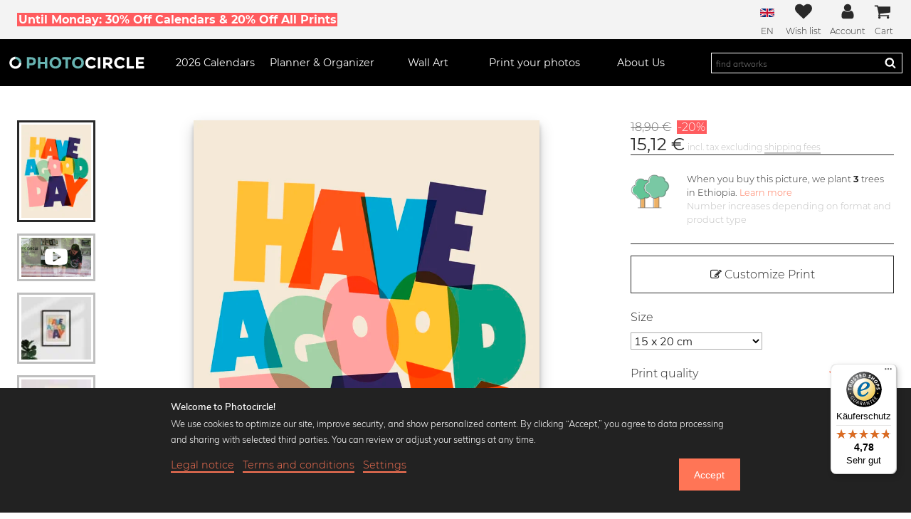

--- FILE ---
content_type: text/html; charset=UTF-8
request_url: https://www.photocircle.net/eu/photos/ania-wieclaw/79654-HAVE-A-GOOD-DAY-typography
body_size: 72126
content:
<!DOCTYPE html>
<html lang="en"
  class="">

<head>
  <meta charset="UTF-8">

  
    <meta property="fb:app_id" content="554642887909162" />
            <meta property="fb:admins" content="100003467422848" />
        
    <meta property="og:title" content="Wall Art 'HAVE A GOOD DAY by Ania Więcław' - Premium Poster, 15 x 20 cm | Photocircle.net" />
            <meta property="og:type" content="product" />
            <meta property="og:url" content="https://www.photocircle.net/eu/photos/ania-wieclaw/79654-HAVE-A-GOOD-DAY-typography" />
            <meta property="og:description" content="Wall Art by Ania Więcław on Photocircle.net. Custom formats for a diverse range of products such as posters, aluminium prints, acrylic glass prints, framed prints, canvas, and fine art prints." />
            <meta property="og:site_name" content="Photocircle" />
        
          <meta property="og:image" content="https://www.photocircle.net/public/uploads/mockups/generated_thumbnails/72_73_79654_1200.jpg" />
                        

    <meta property="product:brand" content="Photocircle" />
            <meta property="product:availability" content="in stock" />
            <meta property="product:condition" content="new" />
            <meta property="product:price:amount" content="18.90" />
            <meta property="product:price:currency" content="EUR" />
            <meta property="product:retailer_item_id" content="PH_en_79654" />
            <meta property="product:category" content="500044" />
        
            <script type="application/ld+json">
    {
      "@context": "http://schema.org",
      "@type": ["Product", "Wall Art"],
      "name": "Wall Art 'HAVE A GOOD DAY by Ania Więcław' - Premium Poster, 15 x 20 cm | Photocircle.net",
      "description": "Wall Art by Ania Więcław on Photocircle.net. Custom formats for a diverse range of products such as posters, aluminium prints, acrylic glass prints, framed prints, canvas, and fine art prints.",
      "image": [
         "https://www.photocircle.net/public/uploads/mockups/generated_thumbnails/72_73_79654_1200.jpg"
                        ],
       "offers": {
          "@type": "Offer",
          "price": 18.90,
          "priceCurrency": "EUR",
          "priceValidUntil": "2027-01-19",
          "itemCondition": "https://schema.org/NewCondition",
          "availability": "https://schema.org/InStock",
          "priceSpecification": {
            "@type": "UnitPriceSpecification",
            "price": 18.90,
            "priceCurrency": "EUR"
          },
          "shippingDetails": {
            "@type": "OfferShippingDetails",
            "shippingRate": {
              "@type": "MonetaryAmount",
              "value": 4.90,
              "currency": "EUR"
            },
            "shippingDestination": {
              "@type": "DefinedRegion",
              "addressCountry": "DE"
            },
            "deliveryTime": {
              "@type": "ShippingDeliveryTime",
              "handlingTime": {
                "@type": "QuantitativeValue",
                "minValue": 2,
                "maxValue": 3,
                "unitCode": "DAY"
              },
              "transitTime": {
                "@type": "QuantitativeValue",
                "minValue": 1,
                "maxValue": 2,
                "unitCode": "DAY"
              }
            }
          }
        },
      
      "brand": {
        "@type": "Brand",
        "name": "Photocircle"
      }
          }
  </script>

  
  <base href="https://www.photocircle.net/">
  
  <meta http-equiv="cache-control" content="public">

  <meta name="description"
      content="Wall art 'HAVE A GOOD DAY' by Ania Więcław as poster, canvas or acrylic glass prints ✓ Fast delivery, prermium quality ✓ We plant trees ✓">
  <meta name="keywords" content="order, print, art prints, acrylic glass, aluminum prints, canvas, posters, photographers, photocircle">
  <meta name='viewport'
    content='width=device-width, initial-scale=1, shrink-to-fit=no'>

  <meta http-equiv="X-UA-Compatible" content="IE=edge" /> <!-- Optimal Internet Explorer compatibility -->

  <title>Ania Więcław wall art - 'HAVE A GOOD DAY' | Photocircle</title>

  
  
  
<link rel="canonical" href="https://www.photocircle.net/eu/photos/ania-wieclaw/79654-HAVE-A-GOOD-DAY-typography">
  
                <link rel="alternate" hreflang="en" href="https://www.photocircle.net/eu/photos/ania-wieclaw/79654-HAVE-A-GOOD-DAY-typography" />
                <link rel="alternate" hreflang="de" href="https://www.photocircle.net/de/fotokunst/ania-wieclaw/79654-HAVE-A-GOOD-DAY-typography" />
  <link rel="apple-touch-icon" sizes="180x180" href="/apple-touch-icon.png">
<link rel="icon" type="image/png" sizes="32x32" href="/favicon-32x32.png">
<link rel="icon" type="image/png" sizes="16x16" href="/favicon-16x16.png">
<link rel="manifest" href="/site.webmanifest">
<link rel="mask-icon" href="/safari-pinned-tab.svg" color="#67b3b1">
<meta name="msapplication-TileColor" content="#ffc40d">
<meta name="theme-color" content="#ffffff">


  <style>
@charset "UTF-8";.c-mobile-nav__item,.c-nav-dropdown .columns,.c-nav__icon,.c-reel,.c-tabs,.c-tabs ul,.is-flex,.o-field.with-price{display:flex}.c-card__artist-link,html{color:#292929}.c-photo-thumb-nav,.c-reel{scrollbar-color:#bfbfbf #fff;scrollbar-width:thin}@font-face{font-family:Montserrat;font-style:normal;font-weight:300;font-display:swap;src:local("Montserrat Light"),local("Montserrat-Light"),url('https://www.photocircle.net/public/dist/fonts/montserrat-v12-latin-300.c587fd5d56f85fb730092fc82551b5a1.woff2') format("woff2"),url('https://www.photocircle.net/public/dist/fonts/montserrat-v12-latin-300.46b5c290e8fd38b7639e3f9383c2ac56.woff') format("woff")}@font-face{font-family:Montserrat;font-style:normal;font-weight:400;font-display:swap;src:local("Montserrat Regular"),local("Montserrat-Regular"),url('https://www.photocircle.net/public/dist/fonts/montserrat-v12-latin-regular.504499c7e16ee847a32a7a8bf6923a79.woff2') format("woff2"),url('https://www.photocircle.net/public/dist/fonts/montserrat-v12-latin-regular.7710fcbaccd9837e1c5e7e819bf1d230.woff') format("woff")}@font-face{font-family:Montserrat;font-style:normal;font-weight:700;font-display:swap;src:local("Montserrat Bold"),local("Montserrat-Bold"),url('https://www.photocircle.net/public/dist/fonts/montserrat-v12-latin-700.66fd2310725b78026454e50d0dd9effc.woff2') format("woff2"),url('https://www.photocircle.net/public/dist/fonts/montserrat-v12-latin-700.a7a97263d97c409f1a624f88d4f8f00e.woff') format("woff")}@font-face{font-family:Muli;font-style:normal;font-weight:300;font-display:swap;src:local("Muli Light"),local("Muli-Light"),url('https://www.photocircle.net/public/dist/fonts/muli-v11-latin-300.56ef349e9a0a8518f7466106ba7b8585.woff2') format("woff2"),url('https://www.photocircle.net/public/dist/fonts/muli-v11-latin-300.254520146feb0cb3fb28c81a0cce4051.woff') format("woff")}@font-face{font-family:Muli;font-style:normal;font-weight:700;font-display:swap;src:local("Muli Semibold"),local("Muli-Semibold"),url('https://www.photocircle.net/public/dist/fonts/muli-semibold-webfont.19603d9921b40b35613d1bd3a238d7e7.woff2') format("woff2"),url('https://www.photocircle.net/public/dist/fonts/muli-semibold-webfont.24f95d285f62f49982dd3dcb235913b3.woff') format("woff")}@font-face{font-family:FontAwesome;src:url('https://www.photocircle.net/public/dist/fonts/fontawesome-webfont.1c77d5ab10c945269a09ff9a26c3fb08.eot');src:url('https://www.photocircle.net/public/dist/fonts/fontawesome-webfont.1c77d5ab10c945269a09ff9a26c3fb08.eot?#iefix&v=4.2.0') format("embedded-opentype"),url('https://www.photocircle.net/public/dist/fonts/fontawesome-webfont.6e8ec896aab286231d3cf526da686ddf.woff') format("woff"),url('https://www.photocircle.net/public/dist/fonts/fontawesome-webfont.670e1210f375c1590bd4817b199cf3ba.ttf') format("truetype"),url('https://www.photocircle.net/public/dist/images/fontawesome-webfont.083a1c3461b427ea103b702c62d73fa1.svg#fontawesomeregular') format("svg");font-weight:400;font-style:normal;font-display:swap}.c-tabs ul{flex:1;justify-content:center}a,body,div,em,figcaption,figure,form,h1,h2,h3,header,html,i,img,label,li,nav,p,section,span,strong,ul{margin:0;padding:0;border:0;font-size:100%;font:inherit;vertical-align:baseline}.photo-title,html{font-family:Montserrat}h1{font-size:1.75em}.o-column{flex:1 1 0;padding:.75rem}.o-column.is-narrow{flex:none}.c-tabs ul{border-bottom:3px solid #ffcc35;flex:1;justify-content:center}@media (max-width:599px){.c-card__artist{display:none}}.photographer-profile-image{height:5rem;width:5rem;overflow:hidden}.photographer-profile-image.in-photo-page{width:3rem;height:3rem}.photographer-profile-image img{height:100%;-o-object-fit:cover;object-fit:cover}.profile-picture-link{display:inline-block;text-decoration:none}.photo-about{margin:1rem 0 1.5rem;display:flex}.fa,.photo-info{display:inline-block}.photo-info{vertical-align:top;padding-left:.5rem}.photo-title{font-size:1em}.page-buy_photo main h2,.page-buy_photo main h3{font-size:1rem;font-weight:700;margin-bottom:.2rem}.c-newsletter__badge{margin-right:1em;width:2.5rem}.c-button--full-width,.c-newsletter__badge svg{width:100%}img.desaturate{filter:grayscale(100%)}:root{--swiper-theme-color:#007aff;--swiper-navigation-size:44px;--device:mobile;--swiper-theme-color:#007aff;--swiper-navigation-size:44px;--device:mobile}.c-nav__wishlist-total{--position:-0.25rem;--size:1rem;align-items:center;bottom:var(--position);display:flex;height:var(--size);justify-content:center;right:var(--position);width:var(--size)}.c-menu,.c-nav__icon{align-items:center}.c-menu{justify-content:space-around}@media screen and (min-width:769px){.c-mobile-nav{display:none}.c-menu{display:block;font-size:1em}.c-menu__left{padding:0}.c-menu__right{flex-direction:row;font-size:1em;flex-grow:5}.c-nav{display:flex;justify-content:flex-end;flex:1}.c-menu__search{width:auto;flex-grow:4}.c-menu-icons{order:0}.c-menu-icons__label{font-size:.75em}.c-menu-icons__account,.top-strip .text{display:block}.c-language-dropdown li .desktop-text,.choose-language-menu .desktop-text{display:inline-block}.c-product-features--item{flex:1;padding:1.5rem 1.5rem 0}.c-product-features--item img{max-width:112px}.photo-column{flex:0 1 80%}.select-product-size{font-size:1em;width:50%}.cookie-consent-popup-footer{display:flex;justify-content:space-between}}.c-photo-thumb-nav{display:flex;flex-direction:row}@media screen and (max-width:768px){.c-photo-thumb-nav__item--video,.is-hidden-mobile{display:none!important}.page-buy_photo main .seo-texts{background:#f8f8f8;padding:1.5rem}.c-button--add-to-cart{padding:.5rem .75rem}.c-menu__logo{padding:0 1.5rem}.top-strip .mobile-hidden,body.in-gallery .c-global-tree-counter{display:none}.top-strip .mobile-text{display:block}.c-language-dropdown li .mobile-text,.choose-language-menu .mobile-text{display:inline-block}.cp-button{font-size:.85em;padding:.75rem}}.slider:before{content:""}@media screen and (max-width:1087px){.c-photo-sidebar .c-photo-price,.photo-extra-info-container,.top-strip .tablet-hidden{display:none}.o-section.m-no-vertical-padding{padding-top:0;padding-bottom:0}.discount-container{margin-top:.15rem}.photo-page-button-wrap{background:#fff;bottom:0;box-shadow:0 -4px 12px 3px rgba(80,80,80,.2);left:0;position:fixed;padding:.4rem .4rem 1rem;width:100%;z-index:2}.photo-page-button-wrap .c-button--add-to-cart{padding:.75rem}.photo-page-button-wrap .o-field:not(:last-child){margin-bottom:.2rem}.photo-page-button-wrap .discount-code{float:none;display:block;padding:.2rem}.c-menu-icons__item:not(:last-child){padding-right:.75rem}.c-photo-thumb-nav{padding-bottom:.75rem;margin-top:1rem}.c-photo-thumb-nav__item{height:5rem}.c-photo-thumb-nav__item+.c-photo-thumb-nav__item{margin-left:1rem}.c-photo-sidebar{margin-top:0;padding-bottom:1rem;border-bottom:1px solid #eee}.buy-button-container{height:0;margin-top:0}.photo-content-wrap{width:100%}.o-section.m-top-padding{padding-top:1rem}}.is-hidden,[v-cloak]{display:none!important}.bodyclick,.c-menu-icons a,.c-nav,.o-image img,figcaption,figure,header,nav,section{display:block}ul{list-style:none}button,input[type=text]{-moz-appearance:none;-webkit-appearance:none;border-radius:0;box-shadow:none;margin:0}input[type=checkbox],input[type=radio]{vertical-align:baseline}html{box-sizing:border-box;scroll-behavior:smooth;box-sizing:border-box;font-size:100%;font-weight:300;overflow-x:hidden;scroll-behavior:smooth}input,p,select{font-family:Muli;font-size:1em}*,:after,:before{box-sizing:inherit}body{z-index:0}p{line-height:1.75;margin-bottom:1rem}#cookie-consent-popup-detail .cookie-consent-service-box .row,p:last-child{margin-bottom:0}a{text-decoration:none}a:not([class]){border-bottom:2px solid currentColor;color:#292929}input,select{background:#fff;border:1px solid #ababab}input{padding:6px}h2{font-size:1.625em}h3{font-size:1.375em}.bold,.c-global-tree-counter__count,.c-trees__counter,strong{font-weight:700}em{font-style:italic}.small{font-size:12px!important}.fa{text-rendering:auto;-webkit-font-smoothing:antialiased;-moz-osx-font-smoothing:grayscale;font:14px/1 FontAwesome;font-size:inherit;text-rendering:auto;-webkit-font-smoothing:antialiased;-moz-osx-font-smoothing:grayscale}.button,button{background-color:#ff7556;display:inline-block;font-weight:300;padding:1em 1.5em;text-decoration:none}.fa-2x{font-size:2em}.button,.c-button{color:#fff;font-size:1.125em}.c-user-account-links__link,.fa-inverse{color:#fff}.fa-star:before{content:""}.fa-check:before{content:""}.fa-edit:before{content:""}.fa-arrow-left:before{content:""}.fa-shopping-cart:before{content:""}.fa-heart-o:before{content:""}.fa-undo:before{content:""}.fa-angle-down:before{content:""}.fa-youtube-play:before{content:""}.c-button,.c-nav__link strong{font-weight:400}button{color:#fff;border:0;font-size:1em}.o-section{padding:3rem 1.5rem}.o-container{margin:0 auto;position:relative;width:100%;max-width:1344px}@media screen and (max-width:1088px){.o-container{max-width:960px;width:100%}}@media screen and (min-width:1089px) and (max-width:1471px){.o-container.is-fullhd{max-width:1344px;width:auto}}.o-stack{--space:1.5rem;display:flex;flex-direction:column;justify-content:flex-start}.o-stack>*{margin-top:0;margin-bottom:0}.o-stack>*+*{margin-top:var(--space)}.o-stack--small>*+*{--space:.75rem}.o-field.with-price .c-button{flex:1}.o-field.has-addons-tablet input{min-width:auto;width:100%}.o-field:not(:last-child){margin-bottom:1.25rem}.o-buttons{display:flex;justify-content:space-between;margin:1.5rem 0}.o-image img{height:auto;width:100%}.c-headline-sub:not(:last-child),.c-headline:not(:last-child),.o-content:not(:last-child){margin-bottom:1.5rem}.o-radio-hidden,.select-passepartout-radio,.select-product-type-radio{position:absolute;visibility:hidden}.c-button{background:#ff7556;border:3px solid #ff7556;display:inline-block;font-family:Montserrat;margin:1rem 0;padding:calc(1rem - 6px) 1.5rem;text-align:center}.c-button--cta{background:#ffcc35;border-color:#ffcc35;color:#292929}.c-button--cta.is-inactive,input:disabled+.slider{opacity:.3}.c-button--add-to-cart{margin:0;padding:1rem .75rem}.c-button--outline{background:0 0;border-color:#292929;color:#292929}.c-button__price{align-items:center;border:1px solid #ffcc35;display:flex;font-weight:400;padding:0 1.5rem;flex-direction:column}.discount-percentage,.top-strip .top-strip-text strong{background:#ff5c5f;padding-left:.1rem;padding-right:.1rem}.discount-container{margin:.4rem 0 .1rem}.buy-photo-button-price-original{color:#bfbfbf;text-decoration:line-through;font-size:.8rem}.discount-percentage{color:#fff;margin-left:.2rem;margin-right:.2rem;font-size:.8rem}.c-photo-price .buy-photo-button-price-original{font-size:1rem;margin-bottom:.5rem;color:#6b6b6b}.c-photo-price .discount-percentage{font-size:1rem;margin-bottom:.5rem}.photo-page-button-wrap .discount-code{float:right;padding:.5rem}.c-main-header{background:#000;font-size:1em;left:0;position:sticky;top:0;transform:none;width:100%;z-index:99}.main-logo{--circleColor:#fff;--photoColor:#67b3b1;height:100%;width:100%}.c-overlay{background:rgba(0,0,0,.75);display:none;height:100%;left:0;position:fixed;top:0;width:100%;z-index:2}.c-menu__logo{height:2rem;margin:auto;max-height:100%;max-width:12rem;min-width:5rem}.c-menu__left>*+*,.c-mobile-nav__sub,.c-reel>*+*{margin-left:1.5rem}.c-menu__logo a{display:block;height:100%}.c-nav__cart{position:relative}@media screen and (min-width:1088px){.c-menu{display:flex}.c-menu>*+*{margin-left:1.5rem}.c-menu__left{flex-grow:15}.c-nav{flex:1;justify-content:space-between}.c-menu__search{display:flex;font-size:1em}.c-menu-icons__wishlist{padding-left:0!important}.c-photo-thumb-nav{flex:0 0 16%;flex-direction:column;overflow-y:auto;height:30rem}.c-photo-thumb-nav::-webkit-scrollbar{height:auto;width:.5rem}.c-photo-thumb-nav__item{width:110px}.c-photo-thumb-nav__item+.c-photo-thumb-nav__item{margin-top:1rem}.c-photo-thumb-nav__img{width:100%;height:100%}.sidebar-contents{width:30vw}.c-tabs li{display:block}.photo-content-wrap{display:grid;gap:5rem;grid-template-columns:135px 1fr 400px;display:flex}.photo-buttons-container{font-size:1.75em}.slider-element{text-align:center}.c-footer__link{font-size:.75em}.c-nav__cart{padding-right:.25rem}}.c-nav__cart-total,.c-nav__wishlist-total{--position:-0.25rem;--size:1rem;align-items:center;background:#67b3b1;border-radius:100%;bottom:var(--position);color:#fff;display:flex;font-size:8px;height:var(--size);justify-content:center;right:var(--position);position:absolute;width:var(--size)}.c-menu,.c-nav__icon{align-items:center;color:#fff;font-size:1.5em}.c-nav__wishlist-total{right:.1rem;bottom:1rem}.c-mobile-nav{background:#000;display:flex;height:3rem;padding:.75rem 1.5rem}.c-mobile-main-nav{background:#000;color:#fff;height:calc(100%);padding:1.5rem;left:0;overflow-y:scroll;position:fixed;top:0;transform:translateX(-100%);width:80%;z-index:9999}.c-mobile-nav__item>*+.c-nav__icon{margin-left:.75rem}.c-mobile-nav__link{color:#fff;display:inline-block;padding:.75rem 0}.c-nav__icon{background:0 0;display:flex;height:100%;padding:0}.c-language-dropdown li .desktop-text,.c-language-dropdown li .mobile-text,.c-menu,.c-menu-icons__account,.choose-language-menu .desktop-text,.choose-language-menu .mobile-text,.cross,.photo-page-all-options-wrap.is-hidden,.tooltip-content,.top-strip .mobile-text,.top-strip .text{display:none}.c-nav__icon svg{height:100%;max-width:2rem;overflow:hidden;vertical-align:-.125em;width:100%}.c-nav__toggle-content.search-bar{background:#000;left:0;padding:1.5rem;position:absolute;top:100%;width:100%;z-index:-1;display:none}.nav-dropdown-mobile-headline{padding:.75rem 0}.nav-dropdown-mobile-headline i.fa{position:absolute;right:2rem}li.top-border{border-top:1px solid #4b4b4b}.c-menu{background-color:#000;justify-content:space-around;padding:.75rem}@media screen and (min-width:769px){:root{--device:tablet}.c-mobile-nav{display:none}.c-menu{display:block;font-size:1em}}.c-menu__item{align-items:center;display:flex;height:100%}.c-menu__left{padding:1rem 0 1.5rem}.c-menu__right{flex-direction:column;font-size:.75em}.c-nav{font-size:.9em;justify-content:space-between}@media screen and (min-width:769px){.c-menu__left{padding:0}.c-menu__right{flex-direction:row;font-size:1em;flex-grow:5}.c-nav{display:flex;justify-content:flex-end;flex:1}}.c-nav__item{flex:1;text-align:center}.c-menu-icons__wishlist,.c-nav__item--photolab,.c-product-grid__item,.photo-preview-slider{position:relative}.c-nav__link{color:inherit;display:block;padding:.75rem 0}.c-menu__search{align-items:center;color:#fff;font-size:1.5em;height:100%;width:100%}#custom-print-preview .container-internal img,.c-menu__search form{width:100%}.c-menu__search .search-wrap{border:1px solid #fff;padding:.25em 0;position:relative}.c-menu__search button{background:0 0;border:0;box-shadow:none;color:#fff;height:1em;padding:0;position:absolute;right:.5em;top:50%;transform:translateY(-50%);width:1em}.c-menu__search button svg,.product-type-info-icon svg{height:100%;width:100%}.c-menu__search input{background:0 0;border:none;color:#fff;font-size:.75em;padding:0 2.5em 0 .5em;width:100%}.c-menu-icons{align-items:center;display:flex;justify-content:space-between;flex-grow:10;order:-1}.c-menu-icons__item{color:#292929;text-align:center}.c-menu-icons__item a{color:#292929}.c-menu-icons__item:not(:first-child){padding-left:.75rem}.c-nav-submenu{background:#000;display:none;position:absolute;text-align:left;top:100%;z-index:99;width:20rem}.c-nav-submenu__link{color:#fff;display:block;font-size:.75em;letter-spacing:.1em;padding:1em;text-decoration:none;text-transform:uppercase}.icon{fill:currentColor;height:1.5em;stroke:currentColor;stroke-width:0;width:1.5em}.c-menu-icons__label{margin-top:.25rem;font-size:.5em}.top-strip{background:#f3f3f3;color:#292929;font-size:1em;padding:.25rem 1.5rem;text-align:center}.top-strip .top-strip-text{align-items:center;display:flex;justify-content:center}.top-strip .top-strip-text strong{font-weight:700;color:#fff}.c-user-account-links{padding:.5em}.c-user-account-links__item:not(:last-child){margin-bottom:1em}.c-nav-dropdown{display:none;background:#fff;padding:1rem 0 2rem;position:absolute;left:0;right:0;color:#000;text-align:left;box-shadow:0 10px 10px rgba(0,0,0,.2)}.c-nav-dropdown .columns .column{width:33%}.c-nav-dropdown .columns ul{padding-top:.5rem}.c-nav-dropdown .columns li{line-height:1.5rem;font-size:.9rem}.c-nav-dropdown .columns a{text-decoration:none;border-bottom:0}.c-nav-dropdown-calendars a,.page-buy_photo p{font-size:.8rem}.c-headline{font-size:1.5em;font-weight:700;line-height:1.125}.c-headline:not(.is-spaced)+.c-headline-sub{margin-top:-1rem}.c-headline-sub{font-size:1.25em;font-weight:300;line-height:1.25}#cookie-consent-popup-detail .row p,.c-footer__link{line-height:1.5}.c-language-dropdown-menu{position:relative;display:inline-block;padding:0 1rem;height:100%;font-size:.75em}.c-language-dropdown-menu .flag-icon{margin-top:7.5px;margin-bottom:9px}.c-language-dropdown{display:none;position:absolute;width:100%;min-width:200px;max-width:300px;padding:0;z-index:1;right:0}.c-photo-thumb-nav,.c-product-grid-select{z-index:0;position:relative}.c-language-dropdown ul{background-color:#fff;z-index:2;margin-top:12px;box-shadow:0 16px 16px 0 rgba(0,0,0,.2)}.c-language-dropdown li{width:100%;text-align:right;border-bottom:1px solid #eaeaea}.c-language-dropdown li a{display:block;width:100%;padding:.5rem .85rem;border-bottom:none;font-size:.85rem;vertical-align:middle;color:#000!important}.c-language-dropdown li .flag-icon{border:1px solid #eee;vertical-align:middle;margin-left:.25rem}.choose-language-menu li{background:#fff;display:inline-block;border:1px solid #fff;padding:.3rem;margin:.3rem;border-radius:3px}.choose-language-menu li a{color:#000;border-bottom:0}.choose-language-menu li img{border:1px solid #000;padding:1px solid white}.c-photo-thumb-nav{display:flex;flex-direction:row;margin-bottom:1.5rem;overflow-x:auto}.c-photo-thumb-nav::-webkit-scrollbar{height:.5rem;width:auto}.c-photo-thumb-nav::-webkit-scrollbar-track{background-color:#fff}.c-photo-thumb-nav::-webkit-scrollbar-thumb{background:#bfbfbf}.c-photo-thumb-nav::after{content:'';padding:.5rem}.c-photo-thumb-nav__item{border:3px solid #bfbfbf;flex:0 0 auto;flex-basis:1;overflow:hidden;padding:3px;position:relative}.c-photo-thumb-nav__item.is-selected{border:3px solid currentColor;color:#292929}.c-photo-thumb-nav__img{height:68px;width:auto;display:block;-o-object-fit:contain;object-fit:contain}.photo-on-wall-thumbnail-wrap{height:100%;overflow:hidden;position:relative}.c-product-grid__item-wrap{display:block;position:relative}.c-product-grid__img-wrap{display:block;height:80px;margin-bottom:.35rem}.c-product-grid__img-wrap .c-product-grid__img{filter:saturate(30%);height:100%;-o-object-fit:cover;object-fit:cover;-o-object-position:bottom;object-position:bottom;width:100%}.c-reel .c-product-grid__img-wrap{height:100%}@media (min-width:580px){.photo-page-product-types-grid .c-reel{overflow:auto;flex-wrap:wrap;justify-content:space-between;-moz-column-gap:1rem;column-gap:1rem;row-gap:1rem;padding-bottom:0}.photo-page-product-types-grid .c-reel>*+*{margin:0}.photo-page-product-types-grid .c-reel>*{width:30%;flex:none}}.c-product-grid__text{display:block;font-size:.8rem}.product-type-info-icon{background:0 0;height:1.25rem;left:.5rem;padding:0;position:absolute;top:.5rem;width:1.25rem;z-index:1}.select-product-type-radio~.c-product-grid__img-wrap{border:2px solid #fff}.select-passepartout-radio:checked~.passepartout-color-preview,.select-product-type-radio:checked~.c-product-grid__img-wrap{border:2px solid #ff7556}.select-product-type-radio:checked~.c-product-grid__img-wrap .c-product-grid__img{filter:saturate(80%)}.c-print-quality .fa-star,.c-trees__learn-more,.cookie-consent-popup a,.select-product-type-radio:checked~.c-product-grid__text .product-name,.sidebar-contents .back-button{color:#ff7556}.c-photo-sidebar{flex:0 0 30%}.c-photo-price__value{font-size:1.5em;font-weight:400}.sidebar-contents{-webkit-animation-fill-mode:none!important;animation-fill-mode:none!important;background:#fff;box-shadow:7px 0 5px 0 rgba(0,0,0,.39);color:#292929;height:100vh;left:0;margin:0;overflow-y:auto;padding:1.5rem;position:fixed;top:0;transform:translateX(calc(-100% - 16px));transform-style:preserve-3d;width:90vw;z-index:200}.sidebar-contents .product-type-image{margin-top:1rem;width:100%}.sidebar-contents li{margin:1rem 0}.sidebar-contents ul{line-height:1.25;list-style-position:outside;list-style-type:circle;margin:0;padding-left:1em}.c-product-customizer__error{background:red;color:#fff;display:none;font-size:.75em;margin:1em 0;opacity:.55;padding:.5em;text-align:center}.c-product-features{display:flex;flex-wrap:wrap;font-family:Muli;justify-content:center;margin-bottom:3rem;text-align:center}.c-product-features--item{flex:0 0 50%;padding:1.5rem;max-width:250px}.c-product-features--item img{margin:0 auto 1em;max-width:318px}.product-big-image{width:100%;max-width:700px;margin:auto}.breadcrumbs-navigation{font-size:13px;text-align:left!important}.c-tabs li{display:none;margin-bottom:-3px}.c-tabs label{align-items:center;border:3px solid transparent;display:flex;padding:.5em 1em;text-align:center}.c-global-tree-counter{background:#f8f8f8;border-radius:1rem/50%;bottom:1rem;left:1rem;margin:0;min-width:5rem;padding:.25rem .75rem;position:fixed;z-index:98;box-shadow:0 0 15px 0 rgba(80,80,80,.25)}.c-global-tree-counter__content{align-items:center;display:flex;justify-content:space-around}.c-global-tree-counter__tree{margin-right:.75rem;width:3rem}.c-trees__icon,.cp-black-and-white label{margin-right:1.5rem}.c-global-tree-counter__message{background:#ededed;bottom:calc(100% + 2rem);box-shadow:0 0 15px 0 rgba(0,0,0,.75);left:0;padding:1rem;position:absolute;width:20rem;font-family:Muli}#custom-print-controls,#passepartout-options-container.is-hidden,.c-footer__hide-on-desktop,.c-footer__hide-on-mobile,.c-global-tree-counter__message.is-closed,.hidden,.photo-fullscreen-container,.svg-sprites,.tooltip-contents{display:none}.c-trees{align-items:flex-start;border-bottom:1px solid;border-top:1px solid;display:flex;padding:1.5rem 0}.c-trees__icon{width:5rem}.c-trees__message{font-family:Montserrat;line-height:1.5;margin:0}.c-trees__message .detail-text{color:#bfbfbf;font-size:.8rem}.c-print-quality{display:flex;justify-content:space-between}.c-photolab-controls .o-buttons{flex-wrap:wrap;justify-content:flex-start}.c-photolab-controls .o-buttons>*+*{margin-left:.25rem}#custom-print-preview .container-internal{display:block;width:100%;background:#bfbfbf;margin:auto;max-width:560px;max-height:640px}.cp-button{border-width:1px;font-size:1em;font-weight:300;margin-bottom:0;padding:1rem}@media screen and (max-width:768px){.c-button--add-to-cart{padding:.5rem .75rem}.c-menu__logo{padding:0 1.5rem}.top-strip .mobile-hidden,body.in-gallery .c-global-tree-counter{display:none}.top-strip .mobile-text{display:block}.c-language-dropdown li .mobile-text,.choose-language-menu .mobile-text{display:inline-block}.c-photo-thumb-nav__item--video{display:none!important}.cp-button{font-size:.85em;padding:.75rem}}.black,.cp-control{color:#292929!important}.cp-control__text{border-bottom:3px solid currentColor}.cp-black-and-white{display:flex;align-items:center}.c-reel{display:flex;height:auto;overflow-x:auto;overflow-y:hidden;padding-bottom:1.5rem}.c-reel::-webkit-scrollbar{height:1rem}.c-reel::-webkit-scrollbar-track{background-color:#fff}.c-reel::-webkit-scrollbar-thumb{background-color:#fff;background-image:linear-gradient(#fff 0,#fff .25rem,#6b6b6b .25rem,#6b6b6b .75rem,#fff .75rem)}.c-reel>*{flex:0 0 calc(50% - 2.5rem)}@media (min-width:580px) and (max-width:1087px){.c-reel>*{flex:0 0 calc(33% - 2.5rem)}}.switch{position:relative;display:inline-block;width:60px;height:34px}.switch input{opacity:0;width:0;height:0}.slider{position:absolute;top:0;left:0;right:0;bottom:0;background-color:#ccc}.dialog,.slider:before{background-color:#fff}.slider:before{position:absolute;content:"";height:26px;width:26px;left:4px;bottom:4px}input:checked+.slider{background-color:#2196f3}input:checked+.slider:before{transform:translateX(26px)}.slider.round{border-radius:34px}.slider.round:before{border-radius:50%}.color-circle-selector{border:2px solid #bfbfbf;border-radius:30px;display:inline-block;height:25px;margin-right:5px;width:25px}.color-circle-selector.black-and-white{background:linear-gradient(135deg,#fff 0,#fff 50%,#0a0e0a 51%,#0a0809 100%)}@media screen and (min-width:769px) and (max-width:1087px){.c-product-features{font-size:.875em}.photo-content-wrap{padding:0 10%}}@media screen and (max-width:1087px){.o-section.m-no-vertical-padding{padding-top:0;padding-bottom:0}.discount-container{margin-top:.15rem}.photo-page-button-wrap{background:#fff;bottom:0;box-shadow:0 -4px 12px 3px rgba(80,80,80,.2);left:0;position:fixed;padding:.4rem .4rem 1rem;width:100%;z-index:2}.photo-page-button-wrap .c-button--add-to-cart{padding:.75rem}.photo-page-button-wrap .o-field:not(:last-child){margin-bottom:.2rem}.photo-page-button-wrap .discount-code{float:none;display:block;padding:.2rem}.c-menu-icons__item:not(:last-child){padding-right:.75rem}.c-photo-sidebar .c-photo-price,.top-strip .tablet-hidden{display:none}.c-photo-thumb-nav{padding-bottom:.75rem;margin-top:1rem}.c-photo-thumb-nav__item{height:5rem}.c-photo-thumb-nav__item+.c-photo-thumb-nav__item{margin-left:1rem}.c-photo-sidebar{margin-top:0;padding-bottom:1rem;border-bottom:1px solid #eee}.buy-button-container{height:0;margin-top:0}.photo-content-wrap{width:100%}}.photo-content-wrap-inner{display:flex;flex-wrap:wrap}.photo-column{padding-left:1rem;flex:0 1 100%}@media (max-width:959px){.photo-column{padding:0}}.photo-container{perspective:1000px}@media (max-width:819px){.photo-footer-btn{font-size:.5em;margin-right:1em}}.photo-buttons-container{font-size:3em;align-items:center;display:flex;justify-content:flex-end;margin-top:.5em}.photo-page-thumbnail-wrap .thumbnail-nav-play-button{left:50%;position:absolute;top:50%;transform:translate(-50%,-50%)}.photo-image{max-height:100%;max-width:100%;box-shadow:0 10px 20px rgba(0,0,0,.19),0 6px 6px rgba(0,0,0,.23)}.photo-image.is-vertical{width:72%;height:auto}@media (max-width:749px){.photo-image{display:block}}.big-preview,.mockup-image,.photo-fullscreen{width:100%;height:auto}.product-passepartout-options-selected-option-name{color:#ff7556;font-size:.75em}.big-preview-wrapper{overflow:hidden;position:relative;text-align:center}.big-preview-wrapper .photo-on-wall-container{width:57%;position:absolute;top:0;bottom:0;left:50%;transform:translateX(-50%)}.big-preview-wrapper .photo-on-wall{bottom:43%;position:absolute;left:50%;transform:translateX(-50%);background:#fff;box-shadow:-4px 3px 4px 0 rgba(100,100,100,.9);box-sizing:content-box;height:auto;width:9%}.product-passepartout-options-label{display:flex;flex:0 0 auto;flex-direction:column;margin-right:1em}.product-passepartout-options-label-name{font-size:.85em;font-weight:400}.select-product-size{font-size:1.5em;width:100%;color:#000}.passepartout-color-preview{background-size:1.5em;background-position:50% 50%;background-repeat:no-repeat;border:2px solid #bfbfbf;border-radius:100%;display:inline-block;height:2.65rem;margin-right:.5em;padding:3px;width:2.65rem}#loading-bodyclick,.slider-element{width:100%;height:100%;top:0;left:0}.passepartout-options{align-items:center;display:flex}.slider-element{opacity:0;position:absolute;text-align:left;visibility:hidden}.slider-element.active{opacity:1;position:static;visibility:visible}.c-vat-and-delivery-text{color:#bfbfbf;font-size:.75em}.c-vat-and-delivery-text a{color:inherit}#loading-bodyclick{background:#fff;opacity:.8;position:fixed;right:0;bottom:0;display:block;z-index:101;text-align:center}#loading-bodyclick img{margin-top:3rem}.c-footer__link{color:#fff;font-size:1em}@media screen and (min-width:1088px){.c-menu{display:flex}.c-menu>*+*{margin-left:1.5rem}.c-menu__left{flex-grow:15}.c-nav{flex:1;justify-content:space-between}.c-menu__search{display:flex;font-size:1em}.c-menu-icons__wishlist{padding-left:0!important}.c-photo-thumb-nav{flex:0 0 16%;flex-direction:column;overflow-y:auto;height:30rem}.c-photo-thumb-nav::-webkit-scrollbar{height:auto;width:.5rem}.c-photo-thumb-nav__item{width:110px}.c-photo-thumb-nav__item+.c-photo-thumb-nav__item{margin-top:1rem}.c-photo-thumb-nav__img{width:100%;height:100%}.sidebar-contents{width:30vw}.c-tabs li{display:block}.photo-content-wrap{display:grid;gap:5rem;grid-template-columns:135px 1fr 400px;display:flex}.photo-buttons-container{font-size:1.75em}.slider-element{text-align:center}.c-footer__link{font-size:.75em}}.footer-link-section{margin:1.5rem auto;width:90%}@media (min-width:781px){.c-footer__hide-on-mobile{display:block}}@media (max-width:779px){.c-footer__hide-on-desktop{display:block}}.footer-column-title{display:block;font-size:1em;font-weight:400;letter-spacing:.1em;margin-bottom:.5em}#bodyclick,#bodyclick-unclickable,.bodyclick{display:none;position:fixed;height:100%;width:100%;top:0;left:0;z-index:99;background:#292929}#close-popup{position:fixed;top:10px;right:10px;text-align:center;color:#fff;opacity:.8;font-size:35px;text-shadow:0 0 3px #000;z-index:999;font-family:Montserrat!important;display:none}.align-left{text-align:left}.align-right{text-align:right}.discount-code{background:#ff5c5f;color:#fff;padding-left:.1rem;padding-right:.1rem}.cookie-consent-popup{position:fixed;bottom:0;left:0;right:0;background:#222;color:#fff;padding:15px;font-size:.9rem;z-index:100}.cookie-consent-popup>div{max-width:800px}.show-cookie-consent-detail-popup{color:#ff7556;border-bottom:2px solid currentColor}.cookie-consent-popup-footer>div{margin-bottom:1rem}.cookie-consent-popup-footer .align-left a{margin-right:.5rem}@media screen and (min-width:769px){.c-menu__search{width:auto;flex-grow:4}.c-menu-icons{order:0}.c-menu-icons__label{font-size:.75em}.c-menu-icons__account,.top-strip .text{display:block}.c-language-dropdown li .desktop-text,.choose-language-menu .desktop-text{display:inline-block}.c-product-features--item{flex:1;padding:1.5rem 1.5rem 0}.c-product-features--item img{max-width:112px}.photo-column{flex:0 1 80%}.select-product-size{font-size:1em;width:50%}.cookie-consent-popup-footer{display:flex;justify-content:space-between}}#cookie-consent-popup-detail{position:fixed;margin:auto;top:3rem;width:100%;height:80%;max-height:40rem;max-width:600px;left:0;right:0;background:#fff;box-shadow:0 0 1rem;z-index:1000;border-radius:1rem}#cookie-consent-popup-detail .cookie-consent-popup-detail-content{padding:1.5rem;overflow-y:auto;height:85%;max-height:34rem}#cookie-consent-popup-detail .cookie-popup-detail-footer{position:absolute;background:#fff;padding-top:1rem;bottom:1rem;width:100%;display:flex;justify-content:space-evenly}#cookie-consent-popup-detail .cookie-popup-detail-footer>div{width:50%;text-align:center}#cookie-consent-popup-detail .cookie-popup-detail-footer .confirm-cookies{background-color:#bfbfbf}#cookie-consent-popup-detail .cookie-popup-detail-footer .button,#cookie-consent-popup-detail .left{width:80%}#cookie-consent-popup-detail .cookie-consent-service-box{border:1px solid grey;margin:1rem 0;padding:1rem}#cookie-consent-popup-detail .cookie-consent-service-box .details{font-size:.8rem;display:none}#cookie-consent-popup-detail .cookie-consent-popup-detail-tab-buttons{display:flex;justify-content:space-evenly;margin-bottom:2rem}#cookie-consent-popup-detail .cookie-consent-popup-detail-tab-buttons .tab-button{text-align:center;padding:.5rem;border:1px solid #000;width:30%}#cookie-consent-popup-detail .cookie-consent-popup-detail-tab-buttons .tab-button.selected{color:#ff7556;border-color:#ff7556}#cookie-consent-popup-detail .row{display:flex;margin-bottom:1.5rem}#cookie-consent-popup-detail .right{width:20%;text-align:right}.cookie-consent-popup-detail-content ul{list-style:inherit;padding-left:1rem}.cookie-consent-popup-detail-content li{font-family:Muli;font-size:1em;line-height:1.75}.white{color:#fff!important}.orange{color:#ff7556!important}
</style>  <link rel="preload" 
    href="https://www.photocircle.net/public/dist/common.ee55d54e010dc47f6339.css" 
    type="text/css" 
    as="style" onload="this.onload = null; this.rel='stylesheet';" />
 
          <link rel="preload" as="image" href="https://www.photocircle.net/public/uploads/photos/thumbnail_220/79654-HAVE-A-GOOD-DAY-typography--by-ania-wieclaw.webp">
    
  
  <meta name="p:domain_verify" content="c1e28960db5ad07af65f96576567a2a4">
  <meta name="facebook-domain-verification" content="zoufir3o1md4mfs6e1s4e2zu44thr2" />

  <script>
    const current_page = 'buy_photo';
    const current_currency = 'EUR';
    const is_photo_discount_available = 1;
  </script>

  

</head>

<body
  class="in-gallery 
    page-buy_photo        has-offer-bar        "
  style="">

  <script defer src="https://www.googletagmanager.com/gtag/js?id=G-BFG3V8L0Z6"></script>

  <!-- Google analytics (gtag.js) -->
  <script defer>
    // Define dataLayer and the gtag function.
    window.dataLayer = window.dataLayer || [];

    function gtag() {
      dataLayer.push(arguments);
    }

    gtag('consent', 'default', {
      'ad_storage': 'denied',
      'ad_user_data': 'denied',
      'ad_personalization': 'denied',
      'analytics_storage': 'denied'
    });
  </script>


  <script defer>
    ! function(f, b, e, v, n, t, s) {
      if (f.fbq) return;
      n = f.fbq = function() {
        n.callMethod ?
          n.callMethod.apply(n, arguments) : n.queue.push(arguments)
      };
      if (!f._fbq) f._fbq = n;
      n.push = n;
      n.loaded = !0;
      n.version = '2.0';
      n.queue = [];
      t = b.createElement(e);
      t.async = !0;
      t.src = v;
      s = b.getElementsByTagName(e)[0];
      s.parentNode.insertBefore(t, s)
    }(window, document, 'script', 'https://connect.facebook.net/en_US/fbevents.js');
  </script>

  <div id="fb-root"></div>
  <header
    class="c-main-header
    has-offer-bar    in-gallery">
    
<div class="top-strip in-gallery">

  <div class="o-container is-fullhd" style="display: flex; justify-content: space-between">
    <div class="top-strip-text">
              <span class="text"><strong>Until Monday: 30% Off Calendars & 20% Off All Prints</strong></span>
        <span class="mobile-text"><strong>Get your 2026 Calendar: Now 30% Off</strong></span>
          </div>

    <div class="align-right mobile-hidden">

      <div class="c-menu-icons">

        <div class="c-menu-icons__item c-language-dropdown-menu notranslate">
          <div class="c-language-dropdown-hover">
            <div class="flag-icon-container">
              <img class="flag-icon" src="public/dist/images/flags/dropdown/en.png" alt="Current language is en" />
            </div>
            <div class="current-language-name tablet-hidden">EN</div>
          </div>

          <div class="c-language-dropdown">
            <ul>
              
<li>
    <a class="nturl" href="https://www.photocircle.net/de/fotokunst/ania-wieclaw/79654-HAVE-A-GOOD-DAY-typography">
        <span class="desktop-text">Deutsch</span> <span class="mobile-text">DE</span>
        <img class="flag-icon" src="public/dist/images/flags/dropdown/de.png" alt="Deutsch" width="20" height="12" loading="lazy" />
    </a>
</li>

<li>
    <a class="nturl" href="https://www.photocircle.net/eu/photos/ania-wieclaw/79654-HAVE-A-GOOD-DAY-typography">
        <span class="desktop-text">English (€)</span> <span class="mobile-text">EN (€)</span>
        <img class="flag-icon" src="public/dist/images/flags/dropdown/en.png" alt="English" width="20" height="12" loading="lazy" />
    </a>
</li>


<li>
    <a class="nturl" href="https://www.photocircle.net/us/photos/ania-wieclaw/79654-HAVE-A-GOOD-DAY-typography">
        <span class="desktop-text">English ($)</span> <span class="mobile-text">EN ($)</span>
        <img class="flag-icon" src="public/dist/images/flags/dropdown/us.png" alt="English (US)" width="20" height="12" loading="lazy" />
    </a>
</li>





    
            </ul>
          </div>
        </div>


        <a data-tooltip-content=".c-user-wishlist-tooltip" class="c-menu-icons__item c-menu-icons__wishlist wishlist-link" href="https://www.photocircle.net/eu/wishlist">
          <svg class="icon icon-heart">
            <use xlink:href="#icon-heart"></use>
          </svg>
          <span class="c-nav__wishlist-total" style="display: none">0</span>
          <div class="c-menu-icons__label tablet-hidden">Wish list</div>
        </a>
        <div class="tooltip-content">
          <div class="c-user-wishlist-tooltip align-right"></div>
        </div>


        <div data-tooltip-content=".c-user-account-tooltip" class="c-menu-icons__item c-menu-icons__account my-account">
          <a class="c-nav__icon-link" href="https://www.photocircle.net/eu/my-photocircle" alt="My Photocircle" aria-label="My Photocircle">
            <svg class="icon icon-user">
              <use xlink:href="#icon-user"></use>
            </svg>
            <div class="c-menu-icons__label tablet-hidden">Account</div>
          </a>
        </div>
        <div class="tooltip-content">
          <div class="c-user-account-tooltip">
            <ul class="c-user-account-links">
              <li class="c-user-account-links__item not-logged-in-item">
                <a class="c-user-account-links__link" href="https://www.photocircle.net/eu/login">Login</a>
              </li>

              <li class="c-user-account-links__item hidden logged-in-item">
                <a class="c-user-account-links__link" href="https://www.photocircle.net/eu/my-photocircle">Account</a>
              </li>
              <li class="c-user-account-links__item hidden logged-in-item">
                <a class="c-user-account-links__link" href="https://www.photocircle.net/eu/logout">Logout</a>
              </li>

            </ul>
          </div>
        </div>

        <div class="c-menu-icons__item cart-icon">
          <a class="c-nav__icon-link" href="https://www.photocircle.net/eu/cart" alt="Cart" aria-label="Cart">
            <div class="c-nav__cart">
              <svg class="icon icon-cart">
                <use xlink:href="#icon-cart"></use>
              </svg>
              <span class="c-nav__cart-total">0</span>
            </div>
            <div class="c-menu-icons__label tablet-hidden">Cart</div>
          </a>
        </div>
      </div>
    </div>


  </div>


</div>    <div class="o-container is-fullhd">
        <nav class="c-mobile-nav">
  <div class="c-mobile-nav__item">
    <button class="c-nav__icon c-nav__toggle js-nav-toggle" alt="Menu" aria-label="Menu">
      <svg viewBox="0 0 10 10" width="100%" height="100%" stroke="currentColor" stroke-width="1.5">
        <path class="burger" d="M0,1 10,1 M0,5 10,5 M0,9 10,9" />
        <path class="cross" d="M1,1 9,9 M5,5 5,5 M1,9 9,1" />
      </svg>
    </button>
    <ul class="c-mobile-main-nav c-nav__toggle-content">

      <li>
        <div class="choose-language-menu">
          <ul>
<li>
    <a class="nturl" href="https://www.photocircle.net/de/fotokunst/ania-wieclaw/79654-HAVE-A-GOOD-DAY-typography">
        <span class="desktop-text">Deutsch</span> <span class="mobile-text">DE</span>
        <img class="flag-icon" src="public/dist/images/flags/dropdown/de.png" alt="Deutsch" width="20" height="12" loading="lazy" />
    </a>
</li>

<li>
    <a class="nturl" href="https://www.photocircle.net/eu/photos/ania-wieclaw/79654-HAVE-A-GOOD-DAY-typography">
        <span class="desktop-text">English (€)</span> <span class="mobile-text">EN (€)</span>
        <img class="flag-icon" src="public/dist/images/flags/dropdown/en.png" alt="English" width="20" height="12" loading="lazy" />
    </a>
</li>


<li>
    <a class="nturl" href="https://www.photocircle.net/us/photos/ania-wieclaw/79654-HAVE-A-GOOD-DAY-typography">
        <span class="desktop-text">English ($)</span> <span class="mobile-text">EN ($)</span>
        <img class="flag-icon" src="public/dist/images/flags/dropdown/us.png" alt="English (US)" width="20" height="12" loading="lazy" />
    </a>
</li>





    
</ul>
        </div>

        <div class="sub-menu-account-links">
                      <span class="sub-menu-account-link">
              <a class="c-mobile-nav__link c-user-account-links__link" href="https://www.photocircle.net/eu/login">
                Login              </a>
            </span>
                  </div>



      </li>

              <li class=" top-border">
          <a class="c-mobile-nav__link " href="https://www.photocircle.net/eu/wall-calendars">
            2026 Calendars          </a>

          
                      <ul class="c-mobile-nav__sub">
    <li>
        <div class="nav-dropdown-mobile-headline" data-toggle="nav-dropdown-mobile-content-calendars-1">
            Photo Calendars 2026            <i id="icon-nav-dropdown-mobile-content-calendars-1" class="fa fa-angle-down"></i>
        </div>
        <ul id="nav-dropdown-mobile-content-calendars-1" class="c-mobile-nav__sub hidden">
                            <li>
                    <a class="c-mobile-nav__link" href="https://www.photocircle.net/eu/wall-calendars/abstract-seascapes" title="Abstract Seascapes Calendar">Abstract Seascapes Calendar</a>
                </li>
                            <li>
                    <a class="c-mobile-nav__link" href="https://www.photocircle.net/eu/wall-calendars/tuscany-wall-calendar" title="Tuscany Calendar 2026">Tuscany Calendar 2026</a>
                </li>
                            <li>
                    <a class="c-mobile-nav__link" href="https://www.photocircle.net/eu/wall-calendars/simple-serenity-calendar" title="Simple Serenity Calendar">Simple Serenity Calendar</a>
                </li>
                            <li>
                    <a class="c-mobile-nav__link" href="https://www.photocircle.net/eu/wall-calendars/in-bloom-calendar" title="In Bloom Flower Calendar">In Bloom Flower Calendar</a>
                </li>
                            <li>
                    <a class="c-mobile-nav__link" href="https://www.photocircle.net/eu/wall-calendars/minimalist-nature-calendar" title="Minimalist Nature Calendar 2026">Minimalist Nature Calendar 2026</a>
                </li>
                            <li>
                    <a class="c-mobile-nav__link" href="https://www.photocircle.net/eu/wall-calendars/nasa-space-horizons-calendar" title="NASA Space Horizons Calendar">NASA Space Horizons Calendar</a>
                </li>
                            <li>
                    <a class="c-mobile-nav__link" href="https://www.photocircle.net/eu/wall-calendars/photo-calendars" title="All Photo Calendars 2026 &raquo;">All Photo Calendars 2026 &raquo;</a>
                </li>
                    </ul>
    </li>

    <li>
        <div class="nav-dropdown-mobile-headline" data-toggle="nav-dropdown-mobile-content-calendars-2">
            Art Calendars 2026            <i id="icon-nav-dropdown-mobile-content-calendars-2" class="fa fa-angle-down"></i>
        </div>
        <ul id="nav-dropdown-mobile-content-calendars-2" class="c-mobile-nav__sub hidden">
                            <li>
                    <a class="c-mobile-nav__link" href="https://www.photocircle.net/eu/wall-calendars/henri-matisse-calendar" title="Matisse Calendar 2026">Matisse Calendar 2026</a>
                </li>
                            <li>
                    <a class="c-mobile-nav__link" href="https://www.photocircle.net/eu/wall-calendars/picassos-animals-art-calendar" title="Picasso Calendar 2026">Picasso Calendar 2026</a>
                </li>
                            <li>
                    <a class="c-mobile-nav__link" href="https://www.photocircle.net/eu/wall-calendars/claude-monet-calendar" title="Claude Monet Calendar 2026">Claude Monet Calendar 2026</a>
                </li>
                            <li>
                    <a class="c-mobile-nav__link" href="https://www.photocircle.net/eu/wall-calendars/william-morris-calendar" title="William Morris Calendar 2026">William Morris Calendar 2026</a>
                </li>
                            <li>
                    <a class="c-mobile-nav__link" href="https://www.photocircle.net/eu/wall-calendars/paul-klee-art-calendar" title="Paul Klee Calendar 2026">Paul Klee Calendar 2026</a>
                </li>
                            <li>
                    <a class="c-mobile-nav__link" href="https://www.photocircle.net/eu/wall-calendars/hokusai-calendar" title="Hokusai Calendar 2026">Hokusai Calendar 2026</a>
                </li>
                            <li>
                    <a class="c-mobile-nav__link" href="https://www.photocircle.net/eu/wall-calendars/art-classics-calendars" title="All Art Calendars 2026 &raquo;">All Art Calendars 2026 &raquo;</a>
                </li>
                    </ul>
    </li>

    <li>
        <div class="nav-dropdown-mobile-headline" data-toggle="nav-dropdown-mobile-content-calendars-3">
            Design Calendars 2026            <i id="icon-nav-dropdown-mobile-content-calendars-3" class="fa fa-angle-down"></i>
        </div>
        <ul id="nav-dropdown-mobile-content-calendars-3" class="c-mobile-nav__sub hidden">
                            <li>
                    <a class="c-mobile-nav__link" href="https://www.photocircle.net/eu/wall-calendars/bauhaus-calendar" title="Bauhaus Calendar 2026">Bauhaus Calendar 2026</a>
                </li>
                            <li>
                    <a class="c-mobile-nav__link" href="https://www.photocircle.net/eu/wall-calendars/bauhaus-style-calendar" title="Bauhaus Style Calendar 2026">Bauhaus Style Calendar 2026</a>
                </li>
                            <li>
                    <a class="c-mobile-nav__link" href="https://www.photocircle.net/eu/wall-calendars/just-my-type-calendar" title="Just My Type Calendar 2026">Just My Type Calendar 2026</a>
                </li>
                            <li>
                    <a class="c-mobile-nav__link" href="https://www.photocircle.net/eu/wall-calendars/one-love-football-calendar" title="One Love Football Calendar">One Love Football Calendar</a>
                </li>
                            <li>
                    <a class="c-mobile-nav__link" href="https://www.photocircle.net/eu/wall-calendars/punk-pop-design-calendar" title="Punk Pop Calendar 2026">Punk Pop Calendar 2026</a>
                </li>
                            <li>
                    <a class="c-mobile-nav__link" href="https://www.photocircle.net/eu/wall-calendars/simple-asbtraction-art-calendar" title="Abstract Art Calendar 2026">Abstract Art Calendar 2026</a>
                </li>
                            <li>
                    <a class="c-mobile-nav__link" href="https://www.photocircle.net/eu/wall-calendars/design-calendars" title="All Design Calendars 2026 &raquo;">All Design Calendars 2026 &raquo;</a>
                </li>
                    </ul>
    </li>

    <li>
        <div class="nav-dropdown-mobile-headline" data-toggle="nav-dropdown-mobile-content-calendars-4">
            Kitchen Calendars 2026            <i id="icon-nav-dropdown-mobile-content-calendars-4" class="fa fa-angle-down"></i>
        </div>
        <ul id="nav-dropdown-mobile-content-calendars-4" class="c-mobile-nav__sub hidden">
                            <li>
                    <a class="c-mobile-nav__link" href="https://www.photocircle.net/eu/wall-calendars/foodimals-kitchen-calendar" title="Foodimals Kitchen Calendar 2026">Foodimals Kitchen Calendar 2026</a>
                </li>
                            <li>
                    <a class="c-mobile-nav__link" href="https://www.photocircle.net/eu/wall-calendars/creative-kitchen-calendar" title="Creative Kitchen Calendar 2026">Creative Kitchen Calendar 2026</a>
                </li>
                            <li>
                    <a class="c-mobile-nav__link" href="https://www.photocircle.net/eu/wall-calendars/kitchen-stories-calendar" title="Kitchen Stories Calendar 2026">Kitchen Stories Calendar 2026</a>
                </li>
                            <li>
                    <a class="c-mobile-nav__link" href="https://www.photocircle.net/eu/wall-calendars/mediterranean-cuisine-kitchen-calendar" title="Mediterranean Cuisine Calendar">Mediterranean Cuisine Calendar</a>
                </li>
                            <li>
                    <a class="c-mobile-nav__link" href="https://www.photocircle.net/eu/wall-calendars/cut-out-kitchen-calendar" title="Cut Out Kitchen Calendar 2026">Cut Out Kitchen Calendar 2026</a>
                </li>
                            <li>
                    <a class="c-mobile-nav__link" href="https://www.photocircle.net/eu/wall-calendars/kitchen-calendar" title="All Kitchen Calendars 2026 &raquo;">All Kitchen Calendars 2026 &raquo;</a>
                </li>
                    </ul>
    </li>


    <li>
        <div class="nav-dropdown-mobile-headline" data-toggle="nav-dropdown-mobile-content-calendars-5">
            Calendars for Kids 2026            <i id="icon-nav-dropdown-mobile-content-calendars-5" class="fa fa-angle-down"></i>
        </div>
        <ul id="nav-dropdown-mobile-content-calendars-5" class="c-mobile-nav__sub hidden">
                            <li>
                    <a class="c-mobile-nav__link" href="https://www.photocircle.net/eu/wall-calendars/quotes-winnie-the-pooh-calendar" title="Winnie the Pooh Calendar">Winnie the Pooh Calendar</a>
                </li>
                            <li>
                    <a class="c-mobile-nav__link" href="https://www.photocircle.net/eu/wall-calendars/quotes-winnie-the-pooh-calendar" title="Dinosaurs Calendar 2026">Dinosaurs Calendar 2026</a>
                </li>
                            <li>
                    <a class="c-mobile-nav__link" href="https://www.photocircle.net/eu/wall-calendars/baby-animal-portraits-calendar" title="Baby Animas Calendar 2026">Baby Animas Calendar 2026</a>
                </li>
                            <li>
                    <a class="c-mobile-nav__link" href="https://www.photocircle.net/eu/wall-calendars/happy-fantasy-calendar-children-calendar" title="Happy Fantasy Worlds Calendar">Happy Fantasy Worlds Calendar</a>
                </li>
                            <li>
                    <a class="c-mobile-nav__link" href="https://www.photocircle.net/eu/wall-calendars/wonderful-animals-children-calendar" title="Wonderful Animals Kid Calendar">Wonderful Animals Kid Calendar</a>
                </li>
                            <li>
                    <a class="c-mobile-nav__link" href="https://www.photocircle.net/eu/wall-calendars/adorable-animals-kids-calendar" title="Adorable Animals Calendar 2026">Adorable Animals Calendar 2026</a>
                </li>
                            <li>
                    <a class="c-mobile-nav__link" href="https://www.photocircle.net/eu/wall-calendars/calendars-for-kids" title="All Calendars for Kids 2026 &raquo;">All Calendars for Kids 2026 &raquo;</a>
                </li>
                    </ul>
    </li>
</ul>          
          
                  </li>
              <li class=" top-border">
          <a class="c-mobile-nav__link " href="https://www.photocircle.net/eu/wall-calendars/wall-planner-calendars-and-organizer">
            Planner & Organizer          </a>

          
          
          
                  </li>
              <li class=" top-border">
          <a class="c-mobile-nav__link gallery-link" href="https://www.photocircle.net/eu/wall-art">
            Wall Art          </a>

                      <ul class="c-mobile-nav__sub">
    <li>
        <div class="nav-dropdown-mobile-headline" data-toggle="nav-dropdown-mobile-content-1">
            Our products            <i id="icon-nav-dropdown-mobile-content-1" class="fa fa-angle-down"></i>
        </div>
        <ul id="nav-dropdown-mobile-content-1" class="c-mobile-nav__sub hidden">
                            <li>
                    <a class="c-mobile-nav__link" href="https://www.photocircle.net/eu/wall-art/posters" title="Posters">Posters</a>
                </li>
                            <li>
                    <a class="c-mobile-nav__link" href="https://www.photocircle.net/eu/wall-art/acrylic-glass-prints" title="Acrylic Glass Prints">Acrylic Glass Prints</a>
                </li>
                            <li>
                    <a class="c-mobile-nav__link" href="https://www.photocircle.net/eu/wall-art/canvas-prints" title="Canvas prints">Canvas prints</a>
                </li>
                            <li>
                    <a class="c-mobile-nav__link" href="https://www.photocircle.net/eu/wall-art/aluminium-prints" title="Aluminium prints">Aluminium prints</a>
                </li>
                            <li>
                    <a class="c-mobile-nav__link" href="https://www.photocircle.net/eu/wall-art/framed-posters" title="Framed Posters">Framed Posters</a>
                </li>
                            <li>
                    <a class="c-mobile-nav__link" href="https://www.photocircle.net/eu/wall-art/hahnemuehle" title="Hahnemühle Prints">Hahnemühle Prints</a>
                </li>
                            <li>
                    <a class="c-mobile-nav__link" href="https://www.photocircle.net/eu/giftcards" title="Giftcards">Giftcards</a>
                </li>
                    </ul>
    </li>

    <li>
        <div class="nav-dropdown-mobile-headline" data-toggle="nav-dropdown-mobile-content-2">
            Popular collections            <i id="icon-nav-dropdown-mobile-content-2" class="fa fa-angle-down"></i>
        </div>
        <ul id="nav-dropdown-mobile-content-2" class="c-mobile-nav__sub hidden">
                            <li>
                    <a class="c-mobile-nav__link" href="https://www.photocircle.net/eu/wall-art/black-and-white" title="Black-and-white prints">Black-and-white prints</a>
                </li>
                            <li>
                    <a class="c-mobile-nav__link" href="https://www.photocircle.net/eu/photos" title="Photography">Photography</a>
                </li>
                            <li>
                    <a class="c-mobile-nav__link" href="https://www.photocircle.net/eu/wall-art/bauhaus" title="Bauhaus prints">Bauhaus prints</a>
                </li>
                            <li>
                    <a class="c-mobile-nav__link" href="https://www.photocircle.net/eu/wall-art/all-abstract" title="Abstract art">Abstract art</a>
                </li>
                            <li>
                    <a class="c-mobile-nav__link" href="https://www.photocircle.net/eu/wall-art/all-landscapes" title="Landscape wall art">Landscape wall art</a>
                </li>
                            <li>
                    <a class="c-mobile-nav__link" href="https://www.photocircle.net/eu/wall-art/exhibition-posters" title="Art classics">Art classics</a>
                </li>
                            <li>
                    <a class="c-mobile-nav__link" href="https://www.photocircle.net/eu/wall-art/posters/typography" title="Posters with quotes">Posters with quotes</a>
                </li>
                            <li>
                    <a class="c-mobile-nav__link" href="https://www.photocircle.net/eu/wall-art/botanical" title="Botanical prints">Botanical prints</a>
                </li>
                            <li>
                    <a class="c-mobile-nav__link" href="https://www.photocircle.net/eu/wall-art/animalsl" title="Animals">Animals</a>
                </li>
                    </ul>
    </li>

    <li>
        <div class="nav-dropdown-mobile-headline" data-toggle="nav-dropdown-mobile-content-3">
            Popular Places            <i id="icon-nav-dropdown-mobile-content-3" class="fa fa-angle-down"></i>
        </div>
        <ul id="nav-dropdown-mobile-content-3" class="c-mobile-nav__sub hidden">
                            <li>
                    <a class="c-mobile-nav__link" href="https://www.photocircle.net/eu/wall-art/living-room" title="Wall art for the living room">Wall art for the living room</a>
                </li>
                            <li>
                    <a class="c-mobile-nav__link" href="https://www.photocircle.net/eu/wall-art/food-drinks" title="Kitchen prints">Kitchen prints</a>
                </li>
                            <li>
                    <a class="c-mobile-nav__link" href="https://www.photocircle.net/eu/wall-art/art-prints-for-kids" title="Nursery & art prints for kids">Nursery & art prints for kids</a>
                </li>
                            <li>
                    <a class="c-mobile-nav__link" href="https://www.photocircle.net/eu/wall-art/office" title="Office wall art">Office wall art</a>
                </li>
                            <li>
                    <a class="c-mobile-nav__link" href="https://www.photocircle.net/eu/wall-art/art-prints-doctors-office" title="Doctors office wall decor">Doctors office wall decor</a>
                </li>
                            <li>
                    <a class="c-mobile-nav__link" href="https://www.photocircle.net/eu/wall-art/bedroom" title="Prints for the bedroom">Prints for the bedroom</a>
                </li>
                    </ul>
    </li>

    <li>
        <div class="nav-dropdown-mobile-headline" data-toggle="nav-dropdown-mobile-content-4">
            Old masters            <i id="icon-nav-dropdown-mobile-content-4" class="fa fa-angle-down"></i>
        </div>
        <ul id="nav-dropdown-mobile-content-4" class="c-mobile-nav__sub hidden">
                            <li>
                    <a class="c-mobile-nav__link" href="https://www.photocircle.net/eu/wall-art/matisse-prints" title="Matisse prints">Matisse prints</a>
                </li>
                            <li>
                    <a class="c-mobile-nav__link" href="https://www.photocircle.net/eu/wall-art/picasso-poster" title="Picasso drawings">Picasso drawings</a>
                </li>
                            <li>
                    <a class="c-mobile-nav__link" href="https://www.photocircle.net/eu/wall-art/claude-monet-poster" title="Claude Monet art prints">Claude Monet art prints</a>
                </li>
                            <li>
                    <a class="c-mobile-nav__link" href="https://www.photocircle.net/eu/wall-art/vincent-van-gogh-poster" title="Van Gogh prints">Van Gogh prints</a>
                </li>
                            <li>
                    <a class="c-mobile-nav__link" href="https://www.photocircle.net/eu/wall-art/paul-klee-poster" title="Paul Klee wall art">Paul Klee wall art</a>
                </li>
                            <li>
                    <a class="c-mobile-nav__link" href="https://www.photocircle.net/eu/wall-art/piet-mondrian" title="Piet Mondrian prints">Piet Mondrian prints</a>
                </li>
                            <li>
                    <a class="c-mobile-nav__link" href="https://www.photocircle.net/eu/wall-art/august-macke" title="August Macke posters">August Macke posters</a>
                </li>
                            <li>
                    <a class="c-mobile-nav__link" href="https://www.photocircle.net/eu/wall-art/William-morris" title="William Morris posters">William Morris posters</a>
                </li>
                    </ul>
    </li>

    <li>
        <div class="nav-dropdown-mobile-headline" data-toggle="nav-dropdown-mobile-content-5">
            Photos of popular artists            <i id="icon-nav-dropdown-mobile-content-5" class="fa fa-angle-down"></i>
        </div>
        <ul id="nav-dropdown-mobile-content-5" class="c-mobile-nav__sub hidden">
                            <li>
                    <a class="c-mobile-nav__link" href="https://www.photocircle.net/eu/photographers/12848/uma-gokhale" title="Uma Gokhale">Uma Gokhale</a>
                </li>
                            <li>
                    <a class="c-mobile-nav__link" href="https://www.photocircle.net/eu/photographers/3550/holger-nimtz" title="Holger Nimtz">Holger Nimtz</a>
                </li>
                            <li>
                    <a class="c-mobile-nav__link" href="https://www.photocircle.net/eu/photographers/17295/Giselle-dekel" title="Giselle Dekel">Giselle Dekel</a>
                </li>
                            <li>
                    <a class="c-mobile-nav__link" href="https://www.photocircle.net/eu/photographers/12372/lennart-pagel" title="Lennart Pagel">Lennart Pagel</a>
                </li>
                            <li>
                    <a class="c-mobile-nav__link" href="https://www.photocircle.net/eu/photographers/12377/bo-lundberg" title="Bo Lundberg">Bo Lundberg</a>
                </li>
                            <li>
                    <a class="c-mobile-nav__link" href="https://www.photocircle.net/eu/photographers/12765/mareike-boehmer" title="Mareike Böhmer">Mareike Böhmer</a>
                </li>
                            <li>
                    <a class="c-mobile-nav__link" href="https://www.photocircle.net/eu/photographers/524/Michael-belhadi" title="Michael Belhadi">Michael Belhadi</a>
                </li>
                            <li>
                    <a class="c-mobile-nav__link" href="https://www.photocircle.net/eu/photographers/15406/jan-becke" title="Jan Becke">Jan Becke</a>
                </li>
                    </ul>
    </li>

</ul>          
          
          
                  </li>
              <li class=" top-border">
          <a class="c-mobile-nav__link " href="https://www.photocircle.net/eu/print-your-photos">
            Print your photos          </a>

          
          
          
                      <ul class="c-mobile-nav__sub">
                              <li>
                  <a class="c-mobile-nav__link" href="https://www.photocircle.net/eu/products/photos-behind-acrylic-glass">
                    Your Photo behind Acrylic Glass                  </a>
                </li>
                              <li>
                  <a class="c-mobile-nav__link" href="https://www.photocircle.net/eu/products/photos-on-aluminium">
                    Your Photo on Aluminum                  </a>
                </li>
                              <li>
                  <a class="c-mobile-nav__link" href="https://www.photocircle.net/eu/products/photos-on-canvas">
                    Your Photo on Canvas                  </a>
                </li>
                              <li>
                  <a class="c-mobile-nav__link" href="https://www.photocircle.net/eu/products/prints-on-fine-art-paper">
                    Your Photo on Hahnemühle                  </a>
                </li>
                              <li>
                  <a class="c-mobile-nav__link" href="https://www.photocircle.net/eu/products/posters">
                    Your photo as a Premium Poster                  </a>
                </li>
                              <li>
                  <a class="c-mobile-nav__link" href="https://www.photocircle.net/eu/products/framed-posters-passepartout-frames">
                    Your Photo as a Framed Print                  </a>
                </li>
                          </ul>
                  </li>
              <li class=" top-border">
          <a class="c-mobile-nav__link " href="https://www.photocircle.net/eu/about-us">
            About Us           </a>

          
          
          
                  </li>
      


    </ul>

    <button class="c-nav__icon c-nav__toggle js-nav-toggle" alt="Search" aria-label="Search">
      <svg class="icon icon-search">
        <use xlink:href="#icon-search"></use>
      </svg>
    </button>

    <div class="c-nav__toggle-content search-bar">
      <div class="c-menu__search search-bar-mobile closed">
        <form method="get" action="https://www.photocircle.net/eu/wall-art">
          <div class="search-wrap">
            <input class="search-mobile" type="text" name="keyword" placeholder="find artworks">
            <button aria-label="Search" title="Search">
              <svg class="icon icon-search">
                <use xlink:href="#icon-search"></use>
              </svg>
            </button>
          </div>
        </form>
      </div>
    </div>
  </div>
  <figure class="c-mobile-nav__item c-menu__logo" itemprop="logo">
    <a class="" id="logo-mobile" href="https://www.photocircle.net/eu/home" alt="Photocircle Home" aria-label="Photocircle Home">
      <svg class="main-logo">
        <use xlink:href="#brand-logo">
      </svg>
    </a>
  </figure>


  <div class="c-mobile-nav__item">
    <a href="https://www.photocircle.net/eu/wishlist" class="c-nav__icon" alt="Wishlist" aria-label="Wishlist">
      <svg class="icon icon-heart">
        <use xlink:href="#icon-heart"></use>
      </svg>
    </a>

    <a href="https://www.photocircle.net/eu/cart" class="c-nav__icon c-nav__cart" alt="Cart" aria-label="Cart">
      <svg class="icon icon-cart">
        <use xlink:href="#icon-cart"></use>
      </svg>
          </a>
  </div>
</nav>
<nav class="c-menu" role="navigation">
  <div class="c-menu__item c-menu__left">
    <figure class="c-menu__logo" itemprop="logo">
      <a class="" href="https://www.photocircle.net/eu/home" alt="Photocircle" aria-label="Photocircle">
        <svg class="main-logo">
          <use xlink:href="#brand-logo">
        </svg>
      </a>
    </figure>
    <ul class="c-menu__item c-nav">
                        <li class="c-nav__item c-nav__item--calendars  ">
            <a class="c-nav__link " href="https://www.photocircle.net/eu/wall-calendars">
              <strong>2026 Calendars</strong>
            </a>

                      </li>
                                <li class="c-nav__item c-nav__item--  ">
            <a class="c-nav__link " href="https://www.photocircle.net/eu/wall-calendars/wall-planner-calendars-and-organizer">
              <strong>Planner & Organizer</strong>
            </a>

                      </li>
                                <li class="c-nav__item c-nav__item--gallery gallery-link ">
            <a class="c-nav__link " href="https://www.photocircle.net/eu/wall-art">
              <strong>Wall Art</strong>
            </a>

                      </li>
                                <li class="c-nav__item c-nav__item--photolab  ">
            <a class="c-nav__link " href="https://www.photocircle.net/eu/print-your-photos">
              <strong>Print your photos</strong>
            </a>

                          <ul class="c-nav-submenu">
                                  <li class="c-nav-submenu__item">
                    <a class="c-nav-submenu__link" href="https://www.photocircle.net/eu/products/photos-behind-acrylic-glass">
                      Your Photo behind Acrylic Glass                    </a>
                  </li>
                                  <li class="c-nav-submenu__item">
                    <a class="c-nav-submenu__link" href="https://www.photocircle.net/eu/products/photos-on-aluminium">
                      Your Photo on Aluminum                    </a>
                  </li>
                                  <li class="c-nav-submenu__item">
                    <a class="c-nav-submenu__link" href="https://www.photocircle.net/eu/products/photos-on-canvas">
                      Your Photo on Canvas                    </a>
                  </li>
                                  <li class="c-nav-submenu__item">
                    <a class="c-nav-submenu__link" href="https://www.photocircle.net/eu/products/prints-on-fine-art-paper">
                      Your Photo on Hahnemühle                    </a>
                  </li>
                                  <li class="c-nav-submenu__item">
                    <a class="c-nav-submenu__link" href="https://www.photocircle.net/eu/products/posters">
                      Your photo as a Premium Poster                    </a>
                  </li>
                                  <li class="c-nav-submenu__item">
                    <a class="c-nav-submenu__link" href="https://www.photocircle.net/eu/products/framed-posters-passepartout-frames">
                      Your Photo as a Framed Print                    </a>
                  </li>
                              </ul>
                      </li>
                                <li class="c-nav__item c-nav__item--about-us  ">
            <a class="c-nav__link " href="https://www.photocircle.net/eu/about-us">
              <strong>About Us </strong>
            </a>

                      </li>
                  </ul>

  </div>

  <div class="c-menu__item c-menu__right">
    <div class="c-menu__search search-bar-mobile closed">
      <form method="get" action="https://www.photocircle.net/eu/wall-art">
        <div class="search-wrap">
          <input type="text" name="keyword" placeholder="find artworks">
          <button aria-label="Search" title="Search">
            <svg class="icon icon-search">
              <use xlink:href="#icon-search"></use>
            </svg>
          </button>
        </div>
      </form>
    </div>

  </div>

</nav>    </div>

        <div class="c-nav-dropdown c-nav-dropdown-gallery">
    <div class="o-container is-widescreen">
        <div class="columns">
            <div class="column">
                <div class="bold">Our products</div>
                <ul>
                                            <li>
                            <a href="https://www.photocircle.net/eu/wall-art/posters" title="Posters">
                                Posters                            </a>
                        </li>
                                            <li>
                            <a href="https://www.photocircle.net/eu/wall-art/acrylic-glass-prints" title="Acrylic Glass Prints">
                                Acrylic Glass Prints                            </a>
                        </li>
                                            <li>
                            <a href="https://www.photocircle.net/eu/wall-art/canvas-prints" title="Canvas prints">
                                Canvas prints                            </a>
                        </li>
                                            <li>
                            <a href="https://www.photocircle.net/eu/wall-art/aluminium-prints" title="Aluminium prints">
                                Aluminium prints                            </a>
                        </li>
                                            <li>
                            <a href="https://www.photocircle.net/eu/wall-art/framed-posters" title="Framed Posters">
                                Framed Posters                            </a>
                        </li>
                                            <li>
                            <a href="https://www.photocircle.net/eu/wall-art/hahnemuehle" title="Hahnemühle Prints">
                                Hahnemühle Prints                            </a>
                        </li>
                                            <li>
                            <a href="https://www.photocircle.net/eu/giftcards" title="Giftcards">
                                Giftcards                            </a>
                        </li>
                                    </ul>
            </div>

                            <div class="column">
                    <div class="bold">Popular collections</div>
                    <ul>
                                                    <li>
                                <a href="https://www.photocircle.net/eu/wall-art/black-and-white">
                                    Black-and-white prints                                </a>
                            </li>
                                                    <li>
                                <a href="https://www.photocircle.net/eu/photos">
                                    Photography                                </a>
                            </li>
                                                    <li>
                                <a href="https://www.photocircle.net/eu/wall-art/bauhaus">
                                    Bauhaus prints                                </a>
                            </li>
                                                    <li>
                                <a href="https://www.photocircle.net/eu/wall-art/all-abstract">
                                    Abstract art                                </a>
                            </li>
                                                    <li>
                                <a href="https://www.photocircle.net/eu/wall-art/all-landscapes">
                                    Landscape wall art                                </a>
                            </li>
                                                    <li>
                                <a href="https://www.photocircle.net/eu/wall-art/exhibition-posters">
                                    Art classics                                </a>
                            </li>
                                                    <li>
                                <a href="https://www.photocircle.net/eu/wall-art/posters/typography">
                                    Posters with quotes                                </a>
                            </li>
                                                    <li>
                                <a href="https://www.photocircle.net/eu/wall-art/botanical">
                                    Botanical prints                                </a>
                            </li>
                                                    <li>
                                <a href="https://www.photocircle.net/eu/wall-art/animalsl">
                                    Animals                                </a>
                            </li>
                                            </ul>
                </div>
            


                            <div class="column">
                    <div class="bold">Popular Places</div>
                    <ul>
                                                    <li>
                                <a href="https://www.photocircle.net/eu/wall-art/living-room">
                                    Wall art for the living room                                </a>
                            </li>
                                                    <li>
                                <a href="https://www.photocircle.net/eu/wall-art/food-drinks">
                                    Kitchen prints                                </a>
                            </li>
                                                    <li>
                                <a href="https://www.photocircle.net/eu/wall-art/art-prints-for-kids">
                                    Nursery & art prints for kids                                </a>
                            </li>
                                                    <li>
                                <a href="https://www.photocircle.net/eu/wall-art/office">
                                    Office wall art                                </a>
                            </li>
                                                    <li>
                                <a href="https://www.photocircle.net/eu/wall-art/art-prints-doctors-office">
                                    Doctors office wall decor                                </a>
                            </li>
                                                    <li>
                                <a href="https://www.photocircle.net/eu/wall-art/bedroom">
                                    Prints for the bedroom                                </a>
                            </li>
                                            </ul>
                </div>
            

            
                            <div class="column">
                    <div class="bold">Old masters</div>
                    <ul>
                                                    <li>
                                <a href="https://www.photocircle.net/eu/wall-art/matisse-prints">
                                    Matisse prints                                </a>
                            </li>
                                                    <li>
                                <a href="https://www.photocircle.net/eu/wall-art/picasso-poster">
                                    Picasso drawings                                </a>
                            </li>
                                                    <li>
                                <a href="https://www.photocircle.net/eu/wall-art/claude-monet-poster">
                                    Claude Monet art prints                                </a>
                            </li>
                                                    <li>
                                <a href="https://www.photocircle.net/eu/wall-art/vincent-van-gogh-poster">
                                    Van Gogh prints                                </a>
                            </li>
                                                    <li>
                                <a href="https://www.photocircle.net/eu/wall-art/paul-klee-poster">
                                    Paul Klee wall art                                </a>
                            </li>
                                                    <li>
                                <a href="https://www.photocircle.net/eu/wall-art/piet-mondrian">
                                    Piet Mondrian prints                                </a>
                            </li>
                                                    <li>
                                <a href="https://www.photocircle.net/eu/wall-art/august-macke">
                                    August Macke posters                                </a>
                            </li>
                                                    <li>
                                <a href="https://www.photocircle.net/eu/wall-art/William-morris">
                                    William Morris posters                                </a>
                            </li>
                                            </ul>
                </div>
            

                            <div class="column">
                    <div class="bold">Photos of popular artists</div>
                    <ul>
                                                    <li>
                                <a href="https://www.photocircle.net/eu/photographers/12848/uma-gokhale">
                                    Uma Gokhale                                </a>
                            </li>
                                                    <li>
                                <a href="https://www.photocircle.net/eu/photographers/3550/holger-nimtz">
                                    Holger Nimtz                                </a>
                            </li>
                                                    <li>
                                <a href="https://www.photocircle.net/eu/photographers/17295/Giselle-dekel">
                                    Giselle Dekel                                </a>
                            </li>
                                                    <li>
                                <a href="https://www.photocircle.net/eu/photographers/12372/lennart-pagel">
                                    Lennart Pagel                                </a>
                            </li>
                                                    <li>
                                <a href="https://www.photocircle.net/eu/photographers/12377/bo-lundberg">
                                    Bo Lundberg                                </a>
                            </li>
                                                    <li>
                                <a href="https://www.photocircle.net/eu/photographers/12765/mareike-boehmer">
                                    Mareike Böhmer                                </a>
                            </li>
                                                    <li>
                                <a href="https://www.photocircle.net/eu/photographers/524/Michael-belhadi">
                                    Michael Belhadi                                </a>
                            </li>
                                                    <li>
                                <a href="https://www.photocircle.net/eu/photographers/15406/jan-becke">
                                    Jan Becke                                </a>
                            </li>
                                            </ul>
                </div>
                    </div>
    </div>
</div>

<div class="c-nav-dropdown c-nav-dropdown-calendars">
    <div class="o-container is-widescreen">
        <div class="columns" >
            <div class="column">
                <div class="bold">Photo Calendars 2026</div>
                <ul>
                                            <li>
                            <a href="https://www.photocircle.net/eu/wall-calendars/abstract-seascapes" title="Abstract Seascapes Calendar">
                                Abstract Seascapes Calendar                            </a>
                        </li>
                                            <li>
                            <a href="https://www.photocircle.net/eu/wall-calendars/tuscany-wall-calendar" title="Tuscany Calendar 2026">
                                Tuscany Calendar 2026                            </a>
                        </li>
                                            <li>
                            <a href="https://www.photocircle.net/eu/wall-calendars/simple-serenity-calendar" title="Simple Serenity Calendar">
                                Simple Serenity Calendar                            </a>
                        </li>
                                            <li>
                            <a href="https://www.photocircle.net/eu/wall-calendars/in-bloom-calendar" title="In Bloom Flower Calendar">
                                In Bloom Flower Calendar                            </a>
                        </li>
                                            <li>
                            <a href="https://www.photocircle.net/eu/wall-calendars/minimalist-nature-calendar" title="Minimalist Nature Calendar 2026">
                                Minimalist Nature Calendar 2026                            </a>
                        </li>
                                            <li>
                            <a href="https://www.photocircle.net/eu/wall-calendars/nasa-space-horizons-calendar" title="NASA Space Horizons Calendar">
                                NASA Space Horizons Calendar                            </a>
                        </li>
                                            <li>
                            <a href="https://www.photocircle.net/eu/wall-calendars/photo-calendars" title="All Photo Calendars 2026 &raquo;">
                                All Photo Calendars 2026 &raquo;                            </a>
                        </li>
                                    </ul>
            </div>

            <div class="column">
                <div class="bold">Art Calendars 2026</div>
                <ul>
                                            <li>
                            <a href="https://www.photocircle.net/eu/wall-calendars/henri-matisse-calendar">
                                Matisse Calendar 2026                            </a>
                        </li>
                                            <li>
                            <a href="https://www.photocircle.net/eu/wall-calendars/picassos-animals-art-calendar">
                                Picasso Calendar 2026                            </a>
                        </li>
                                            <li>
                            <a href="https://www.photocircle.net/eu/wall-calendars/claude-monet-calendar">
                                Claude Monet Calendar 2026                            </a>
                        </li>
                                            <li>
                            <a href="https://www.photocircle.net/eu/wall-calendars/william-morris-calendar">
                                William Morris Calendar 2026                            </a>
                        </li>
                                            <li>
                            <a href="https://www.photocircle.net/eu/wall-calendars/paul-klee-art-calendar">
                                Paul Klee Calendar 2026                            </a>
                        </li>
                                            <li>
                            <a href="https://www.photocircle.net/eu/wall-calendars/hokusai-calendar">
                                Hokusai Calendar 2026                            </a>
                        </li>
                                            <li>
                            <a href="https://www.photocircle.net/eu/wall-calendars/art-classics-calendars">
                                All Art Calendars 2026 &raquo;                            </a>
                        </li>
                                    </ul>
            </div>

            <div class="column">
                <div class="bold">Design Calendars 2026</div>
                <ul>
                                            <li>
                            <a href="https://www.photocircle.net/eu/wall-calendars/bauhaus-calendar">
                                Bauhaus Calendar 2026                            </a>
                        </li>
                                            <li>
                            <a href="https://www.photocircle.net/eu/wall-calendars/bauhaus-style-calendar">
                                Bauhaus Style Calendar 2026                            </a>
                        </li>
                                            <li>
                            <a href="https://www.photocircle.net/eu/wall-calendars/just-my-type-calendar">
                                Just My Type Calendar 2026                            </a>
                        </li>
                                            <li>
                            <a href="https://www.photocircle.net/eu/wall-calendars/one-love-football-calendar">
                                One Love Football Calendar                            </a>
                        </li>
                                            <li>
                            <a href="https://www.photocircle.net/eu/wall-calendars/punk-pop-design-calendar">
                                Punk Pop Calendar 2026                            </a>
                        </li>
                                            <li>
                            <a href="https://www.photocircle.net/eu/wall-calendars/simple-asbtraction-art-calendar">
                                Abstract Art Calendar 2026                            </a>
                        </li>
                                            <li>
                            <a href="https://www.photocircle.net/eu/wall-calendars/design-calendars">
                                All Design Calendars 2026 &raquo;                            </a>
                        </li>
                                    </ul>
            </div>

            <div class="column">
                <div class="bold">Kitchen Calendars 2026</div>
                <ul>
                                            <li>
                            <a href="https://www.photocircle.net/eu/wall-calendars/foodimals-kitchen-calendar">
                                Foodimals Kitchen Calendar 2026                            </a>
                        </li>
                                            <li>
                            <a href="https://www.photocircle.net/eu/wall-calendars/creative-kitchen-calendar">
                                Creative Kitchen Calendar 2026                            </a>
                        </li>
                                            <li>
                            <a href="https://www.photocircle.net/eu/wall-calendars/kitchen-stories-calendar">
                                Kitchen Stories Calendar 2026                            </a>
                        </li>
                                            <li>
                            <a href="https://www.photocircle.net/eu/wall-calendars/mediterranean-cuisine-kitchen-calendar">
                                Mediterranean Cuisine Calendar                            </a>
                        </li>
                                            <li>
                            <a href="https://www.photocircle.net/eu/wall-calendars/cut-out-kitchen-calendar">
                                Cut Out Kitchen Calendar 2026                            </a>
                        </li>
                                            <li>
                            <a href="https://www.photocircle.net/eu/wall-calendars/kitchen-calendar">
                                All Kitchen Calendars 2026 &raquo;                            </a>
                        </li>
                                    </ul>
            </div>

            <div class="column">
                <div class="bold">Calendars for Kids 2026</div>
                <ul>
                                            <li>
                            <a href="https://www.photocircle.net/eu/wall-calendars/quotes-winnie-the-pooh-calendar">
                                Winnie the Pooh Calendar                            </a>
                        </li>
                                            <li>
                            <a href="https://www.photocircle.net/eu/wall-calendars/quotes-winnie-the-pooh-calendar">
                                Dinosaurs Calendar 2026                            </a>
                        </li>
                                            <li>
                            <a href="https://www.photocircle.net/eu/wall-calendars/baby-animal-portraits-calendar">
                                Baby Animas Calendar 2026                            </a>
                        </li>
                                            <li>
                            <a href="https://www.photocircle.net/eu/wall-calendars/happy-fantasy-calendar-children-calendar">
                                Happy Fantasy Worlds Calendar                            </a>
                        </li>
                                            <li>
                            <a href="https://www.photocircle.net/eu/wall-calendars/wonderful-animals-children-calendar">
                                Wonderful Animals Kid Calendar                            </a>
                        </li>
                                            <li>
                            <a href="https://www.photocircle.net/eu/wall-calendars/adorable-animals-kids-calendar">
                                Adorable Animals Calendar 2026                            </a>
                        </li>
                                            <li>
                            <a href="https://www.photocircle.net/eu/wall-calendars/calendars-for-kids">
                                All Calendars for Kids 2026 &raquo;                            </a>
                        </li>
                                    </ul>
            </div>
        </div>
    </div>
</div>





        <div class="c-nav-dropdown c-nav-dropdown-poster">
    <div class="o-container is-widescreen">
        <div class="columns">
            <div class="column">
                <div class="bold">Popular poster collections</div>
                <ul>
                                            <li>
                            <a href="https://www.photocircle.net/eu/wall-art/posters/black-and-white" title="Black-and-white posters">
                                Black-and-white posters                            </a>
                        </li>
                                            <li>
                            <a href="https://www.photocircle.net/eu/wall-art/posters/bauhaus" title="Bauhaus posters">
                                Bauhaus posters                            </a>
                        </li>
                                            <li>
                            <a href="https://www.photocircle.net/eu/wall-art/posters/matisse-prints" title="Matisse posters">
                                Matisse posters                            </a>
                        </li>
                                            <li>
                            <a href="https://www.photocircle.net/eu/wall-art/posters/typography" title="Posters with quotes">
                                Posters with quotes                            </a>
                        </li>
                                            <li>
                            <a href="https://www.photocircle.net/eu/wall-art/posters/horses" title="Posters with horses">
                                Posters with horses                            </a>
                        </li>
                                            <li>
                            <a href="https://www.photocircle.net/eu/wall-art/posters/berlin" title="Berlin posters">
                                Berlin posters                            </a>
                        </li>
                                            <li>
                            <a href="https://www.photocircle.net/eu/wall-art/posters/nasa" title="NASA posters">
                                NASA posters                            </a>
                        </li>
                                            <li>
                            <a href="https://www.photocircle.net/eu/wall-art/posters/exhibition-posters" title="Posters of old masters">
                                Posters of old masters                            </a>
                        </li>
                                    </ul>
            </div>

            


            

            
            

                    </div>
    </div>
</div>

<div class="c-nav-dropdown c-nav-dropdown-calendars">
    <div class="o-container is-widescreen">
        <div class="columns" >
            <div class="column">
                <div class="bold">Photo Calendars 2026</div>
                <ul>
                                            <li>
                            <a href="https://www.photocircle.net/eu/wall-calendars/abstract-seascapes" title="Abstract Seascapes Calendar">
                                Abstract Seascapes Calendar                            </a>
                        </li>
                                            <li>
                            <a href="https://www.photocircle.net/eu/wall-calendars/tuscany-wall-calendar" title="Tuscany Calendar 2026">
                                Tuscany Calendar 2026                            </a>
                        </li>
                                            <li>
                            <a href="https://www.photocircle.net/eu/wall-calendars/simple-serenity-calendar" title="Simple Serenity Calendar">
                                Simple Serenity Calendar                            </a>
                        </li>
                                            <li>
                            <a href="https://www.photocircle.net/eu/wall-calendars/in-bloom-calendar" title="In Bloom Flower Calendar">
                                In Bloom Flower Calendar                            </a>
                        </li>
                                            <li>
                            <a href="https://www.photocircle.net/eu/wall-calendars/minimalist-nature-calendar" title="Minimalist Nature Calendar 2026">
                                Minimalist Nature Calendar 2026                            </a>
                        </li>
                                            <li>
                            <a href="https://www.photocircle.net/eu/wall-calendars/nasa-space-horizons-calendar" title="NASA Space Horizons Calendar">
                                NASA Space Horizons Calendar                            </a>
                        </li>
                                            <li>
                            <a href="https://www.photocircle.net/eu/wall-calendars/photo-calendars" title="All Photo Calendars 2026 &raquo;">
                                All Photo Calendars 2026 &raquo;                            </a>
                        </li>
                                    </ul>
            </div>

            <div class="column">
                <div class="bold">Art Calendars 2026</div>
                <ul>
                                            <li>
                            <a href="https://www.photocircle.net/eu/wall-calendars/henri-matisse-calendar">
                                Matisse Calendar 2026                            </a>
                        </li>
                                            <li>
                            <a href="https://www.photocircle.net/eu/wall-calendars/picassos-animals-art-calendar">
                                Picasso Calendar 2026                            </a>
                        </li>
                                            <li>
                            <a href="https://www.photocircle.net/eu/wall-calendars/claude-monet-calendar">
                                Claude Monet Calendar 2026                            </a>
                        </li>
                                            <li>
                            <a href="https://www.photocircle.net/eu/wall-calendars/william-morris-calendar">
                                William Morris Calendar 2026                            </a>
                        </li>
                                            <li>
                            <a href="https://www.photocircle.net/eu/wall-calendars/paul-klee-art-calendar">
                                Paul Klee Calendar 2026                            </a>
                        </li>
                                            <li>
                            <a href="https://www.photocircle.net/eu/wall-calendars/hokusai-calendar">
                                Hokusai Calendar 2026                            </a>
                        </li>
                                            <li>
                            <a href="https://www.photocircle.net/eu/wall-calendars/art-classics-calendars">
                                All Art Calendars 2026 &raquo;                            </a>
                        </li>
                                    </ul>
            </div>

            <div class="column">
                <div class="bold">Design Calendars 2026</div>
                <ul>
                                            <li>
                            <a href="https://www.photocircle.net/eu/wall-calendars/bauhaus-calendar">
                                Bauhaus Calendar 2026                            </a>
                        </li>
                                            <li>
                            <a href="https://www.photocircle.net/eu/wall-calendars/bauhaus-style-calendar">
                                Bauhaus Style Calendar 2026                            </a>
                        </li>
                                            <li>
                            <a href="https://www.photocircle.net/eu/wall-calendars/just-my-type-calendar">
                                Just My Type Calendar 2026                            </a>
                        </li>
                                            <li>
                            <a href="https://www.photocircle.net/eu/wall-calendars/one-love-football-calendar">
                                One Love Football Calendar                            </a>
                        </li>
                                            <li>
                            <a href="https://www.photocircle.net/eu/wall-calendars/punk-pop-design-calendar">
                                Punk Pop Calendar 2026                            </a>
                        </li>
                                            <li>
                            <a href="https://www.photocircle.net/eu/wall-calendars/simple-asbtraction-art-calendar">
                                Abstract Art Calendar 2026                            </a>
                        </li>
                                            <li>
                            <a href="https://www.photocircle.net/eu/wall-calendars/design-calendars">
                                All Design Calendars 2026 &raquo;                            </a>
                        </li>
                                    </ul>
            </div>

            <div class="column">
                <div class="bold">Kitchen Calendars 2026</div>
                <ul>
                                            <li>
                            <a href="https://www.photocircle.net/eu/wall-calendars/foodimals-kitchen-calendar">
                                Foodimals Kitchen Calendar 2026                            </a>
                        </li>
                                            <li>
                            <a href="https://www.photocircle.net/eu/wall-calendars/creative-kitchen-calendar">
                                Creative Kitchen Calendar 2026                            </a>
                        </li>
                                            <li>
                            <a href="https://www.photocircle.net/eu/wall-calendars/kitchen-stories-calendar">
                                Kitchen Stories Calendar 2026                            </a>
                        </li>
                                            <li>
                            <a href="https://www.photocircle.net/eu/wall-calendars/mediterranean-cuisine-kitchen-calendar">
                                Mediterranean Cuisine Calendar                            </a>
                        </li>
                                            <li>
                            <a href="https://www.photocircle.net/eu/wall-calendars/cut-out-kitchen-calendar">
                                Cut Out Kitchen Calendar 2026                            </a>
                        </li>
                                            <li>
                            <a href="https://www.photocircle.net/eu/wall-calendars/kitchen-calendar">
                                All Kitchen Calendars 2026 &raquo;                            </a>
                        </li>
                                    </ul>
            </div>

            <div class="column">
                <div class="bold">Calendars for Kids 2026</div>
                <ul>
                                            <li>
                            <a href="https://www.photocircle.net/eu/wall-calendars/quotes-winnie-the-pooh-calendar">
                                Winnie the Pooh Calendar                            </a>
                        </li>
                                            <li>
                            <a href="https://www.photocircle.net/eu/wall-calendars/quotes-winnie-the-pooh-calendar">
                                Dinosaurs Calendar 2026                            </a>
                        </li>
                                            <li>
                            <a href="https://www.photocircle.net/eu/wall-calendars/baby-animal-portraits-calendar">
                                Baby Animas Calendar 2026                            </a>
                        </li>
                                            <li>
                            <a href="https://www.photocircle.net/eu/wall-calendars/happy-fantasy-calendar-children-calendar">
                                Happy Fantasy Worlds Calendar                            </a>
                        </li>
                                            <li>
                            <a href="https://www.photocircle.net/eu/wall-calendars/wonderful-animals-children-calendar">
                                Wonderful Animals Kid Calendar                            </a>
                        </li>
                                            <li>
                            <a href="https://www.photocircle.net/eu/wall-calendars/adorable-animals-kids-calendar">
                                Adorable Animals Calendar 2026                            </a>
                        </li>
                                            <li>
                            <a href="https://www.photocircle.net/eu/wall-calendars/calendars-for-kids">
                                All Calendars for Kids 2026 &raquo;                            </a>
                        </li>
                                    </ul>
            </div>
        </div>
    </div>
</div>





        <div class="c-nav-dropdown c-nav-dropdown-acrylic_glass">
    <div class="o-container is-widescreen">
        <div class="columns">
            <div class="column">
                <div class="bold">Popular acrylic glass prints</div>
                <ul>
                                            <li>
                            <a href="https://www.photocircle.net/eu/wall-art/acrylic-glass-prints/all-landscapes" title="Landscapes behind acrylic glass">
                                Landscapes behind acrylic glass                            </a>
                        </li>
                                            <li>
                            <a href="https://www.photocircle.net/eu/wall-art/acrylic-glass-prints/all-abstract" title="Abstract art behind acrylic glass">
                                Abstract art behind acrylic glass                            </a>
                        </li>
                                            <li>
                            <a href="https://www.photocircle.net/eu/wall-art/acrylic-glass-prints/mountains" title="Mountains behind acrylic glass">
                                Mountains behind acrylic glass                            </a>
                        </li>
                                            <li>
                            <a href="https://www.photocircle.net/eu/wall-art/acrylic-glass-prints/venice" title="Venice acrylic glass prints">
                                Venice acrylic glass prints                            </a>
                        </li>
                                            <li>
                            <a href="https://www.photocircle.net/eu/wall-art/acrylic-glass-prints/beach-sea" title="Beach and Sea acrylic glass prints">
                                Beach and Sea acrylic glass prints                            </a>
                        </li>
                                            <li>
                            <a href="https://www.photocircle.net/eu/wall-art/acrylic-glass-prints/new-york" title="New York acrylic glass prints">
                                New York acrylic glass prints                            </a>
                        </li>
                                    </ul>
            </div>

            


            

            
            

                    </div>
    </div>
</div>

<div class="c-nav-dropdown c-nav-dropdown-calendars">
    <div class="o-container is-widescreen">
        <div class="columns" >
            <div class="column">
                <div class="bold">Photo Calendars 2026</div>
                <ul>
                                            <li>
                            <a href="https://www.photocircle.net/eu/wall-calendars/abstract-seascapes" title="Abstract Seascapes Calendar">
                                Abstract Seascapes Calendar                            </a>
                        </li>
                                            <li>
                            <a href="https://www.photocircle.net/eu/wall-calendars/tuscany-wall-calendar" title="Tuscany Calendar 2026">
                                Tuscany Calendar 2026                            </a>
                        </li>
                                            <li>
                            <a href="https://www.photocircle.net/eu/wall-calendars/simple-serenity-calendar" title="Simple Serenity Calendar">
                                Simple Serenity Calendar                            </a>
                        </li>
                                            <li>
                            <a href="https://www.photocircle.net/eu/wall-calendars/in-bloom-calendar" title="In Bloom Flower Calendar">
                                In Bloom Flower Calendar                            </a>
                        </li>
                                            <li>
                            <a href="https://www.photocircle.net/eu/wall-calendars/minimalist-nature-calendar" title="Minimalist Nature Calendar 2026">
                                Minimalist Nature Calendar 2026                            </a>
                        </li>
                                            <li>
                            <a href="https://www.photocircle.net/eu/wall-calendars/nasa-space-horizons-calendar" title="NASA Space Horizons Calendar">
                                NASA Space Horizons Calendar                            </a>
                        </li>
                                            <li>
                            <a href="https://www.photocircle.net/eu/wall-calendars/photo-calendars" title="All Photo Calendars 2026 &raquo;">
                                All Photo Calendars 2026 &raquo;                            </a>
                        </li>
                                    </ul>
            </div>

            <div class="column">
                <div class="bold">Art Calendars 2026</div>
                <ul>
                                            <li>
                            <a href="https://www.photocircle.net/eu/wall-calendars/henri-matisse-calendar">
                                Matisse Calendar 2026                            </a>
                        </li>
                                            <li>
                            <a href="https://www.photocircle.net/eu/wall-calendars/picassos-animals-art-calendar">
                                Picasso Calendar 2026                            </a>
                        </li>
                                            <li>
                            <a href="https://www.photocircle.net/eu/wall-calendars/claude-monet-calendar">
                                Claude Monet Calendar 2026                            </a>
                        </li>
                                            <li>
                            <a href="https://www.photocircle.net/eu/wall-calendars/william-morris-calendar">
                                William Morris Calendar 2026                            </a>
                        </li>
                                            <li>
                            <a href="https://www.photocircle.net/eu/wall-calendars/paul-klee-art-calendar">
                                Paul Klee Calendar 2026                            </a>
                        </li>
                                            <li>
                            <a href="https://www.photocircle.net/eu/wall-calendars/hokusai-calendar">
                                Hokusai Calendar 2026                            </a>
                        </li>
                                            <li>
                            <a href="https://www.photocircle.net/eu/wall-calendars/art-classics-calendars">
                                All Art Calendars 2026 &raquo;                            </a>
                        </li>
                                    </ul>
            </div>

            <div class="column">
                <div class="bold">Design Calendars 2026</div>
                <ul>
                                            <li>
                            <a href="https://www.photocircle.net/eu/wall-calendars/bauhaus-calendar">
                                Bauhaus Calendar 2026                            </a>
                        </li>
                                            <li>
                            <a href="https://www.photocircle.net/eu/wall-calendars/bauhaus-style-calendar">
                                Bauhaus Style Calendar 2026                            </a>
                        </li>
                                            <li>
                            <a href="https://www.photocircle.net/eu/wall-calendars/just-my-type-calendar">
                                Just My Type Calendar 2026                            </a>
                        </li>
                                            <li>
                            <a href="https://www.photocircle.net/eu/wall-calendars/one-love-football-calendar">
                                One Love Football Calendar                            </a>
                        </li>
                                            <li>
                            <a href="https://www.photocircle.net/eu/wall-calendars/punk-pop-design-calendar">
                                Punk Pop Calendar 2026                            </a>
                        </li>
                                            <li>
                            <a href="https://www.photocircle.net/eu/wall-calendars/simple-asbtraction-art-calendar">
                                Abstract Art Calendar 2026                            </a>
                        </li>
                                            <li>
                            <a href="https://www.photocircle.net/eu/wall-calendars/design-calendars">
                                All Design Calendars 2026 &raquo;                            </a>
                        </li>
                                    </ul>
            </div>

            <div class="column">
                <div class="bold">Kitchen Calendars 2026</div>
                <ul>
                                            <li>
                            <a href="https://www.photocircle.net/eu/wall-calendars/foodimals-kitchen-calendar">
                                Foodimals Kitchen Calendar 2026                            </a>
                        </li>
                                            <li>
                            <a href="https://www.photocircle.net/eu/wall-calendars/creative-kitchen-calendar">
                                Creative Kitchen Calendar 2026                            </a>
                        </li>
                                            <li>
                            <a href="https://www.photocircle.net/eu/wall-calendars/kitchen-stories-calendar">
                                Kitchen Stories Calendar 2026                            </a>
                        </li>
                                            <li>
                            <a href="https://www.photocircle.net/eu/wall-calendars/mediterranean-cuisine-kitchen-calendar">
                                Mediterranean Cuisine Calendar                            </a>
                        </li>
                                            <li>
                            <a href="https://www.photocircle.net/eu/wall-calendars/cut-out-kitchen-calendar">
                                Cut Out Kitchen Calendar 2026                            </a>
                        </li>
                                            <li>
                            <a href="https://www.photocircle.net/eu/wall-calendars/kitchen-calendar">
                                All Kitchen Calendars 2026 &raquo;                            </a>
                        </li>
                                    </ul>
            </div>

            <div class="column">
                <div class="bold">Calendars for Kids 2026</div>
                <ul>
                                            <li>
                            <a href="https://www.photocircle.net/eu/wall-calendars/quotes-winnie-the-pooh-calendar">
                                Winnie the Pooh Calendar                            </a>
                        </li>
                                            <li>
                            <a href="https://www.photocircle.net/eu/wall-calendars/quotes-winnie-the-pooh-calendar">
                                Dinosaurs Calendar 2026                            </a>
                        </li>
                                            <li>
                            <a href="https://www.photocircle.net/eu/wall-calendars/baby-animal-portraits-calendar">
                                Baby Animas Calendar 2026                            </a>
                        </li>
                                            <li>
                            <a href="https://www.photocircle.net/eu/wall-calendars/happy-fantasy-calendar-children-calendar">
                                Happy Fantasy Worlds Calendar                            </a>
                        </li>
                                            <li>
                            <a href="https://www.photocircle.net/eu/wall-calendars/wonderful-animals-children-calendar">
                                Wonderful Animals Kid Calendar                            </a>
                        </li>
                                            <li>
                            <a href="https://www.photocircle.net/eu/wall-calendars/adorable-animals-kids-calendar">
                                Adorable Animals Calendar 2026                            </a>
                        </li>
                                            <li>
                            <a href="https://www.photocircle.net/eu/wall-calendars/calendars-for-kids">
                                All Calendars for Kids 2026 &raquo;                            </a>
                        </li>
                                    </ul>
            </div>
        </div>
    </div>
</div>





        <div class="c-nav-dropdown c-nav-dropdown-canvas">
    <div class="o-container is-widescreen">
        <div class="columns">
            <div class="column">
                <div class="bold">Popular canvas prints</div>
                <ul>
                                            <li>
                            <a href="https://www.photocircle.net/eu/wall-art/canvas-prints/living-room" title="Canvas prints for the living room">
                                Canvas prints for the living room                            </a>
                        </li>
                                            <li>
                            <a href="https://www.photocircle.net/eu/wall-art/canvas-prints/all-abstract" title="Abstract canvas prints">
                                Abstract canvas prints                            </a>
                        </li>
                                            <li>
                            <a href="https://www.photocircle.net/eu/wall-art/canvas-prints/all-landscapes" title="Landscapes on canvas">
                                Landscapes on canvas                            </a>
                        </li>
                                            <li>
                            <a href="https://www.photocircle.net/eu/wall-art/canvas-prints/exhibition-posters" title="Famous art on canvas">
                                Famous art on canvas                            </a>
                        </li>
                                            <li>
                            <a href="https://www.photocircle.net/eu/wall-art/canvas-prints/black-and-white" title="Black-and-white canvas prints">
                                Black-and-white canvas prints                            </a>
                        </li>
                                            <li>
                            <a href="https://www.photocircle.net/eu/wall-art/canvas-prints/botanical" title="Botanical prints on canvas">
                                Botanical prints on canvas                            </a>
                        </li>
                                    </ul>
            </div>

            


            

            
            

                    </div>
    </div>
</div>

<div class="c-nav-dropdown c-nav-dropdown-calendars">
    <div class="o-container is-widescreen">
        <div class="columns" >
            <div class="column">
                <div class="bold">Photo Calendars 2026</div>
                <ul>
                                            <li>
                            <a href="https://www.photocircle.net/eu/wall-calendars/abstract-seascapes" title="Abstract Seascapes Calendar">
                                Abstract Seascapes Calendar                            </a>
                        </li>
                                            <li>
                            <a href="https://www.photocircle.net/eu/wall-calendars/tuscany-wall-calendar" title="Tuscany Calendar 2026">
                                Tuscany Calendar 2026                            </a>
                        </li>
                                            <li>
                            <a href="https://www.photocircle.net/eu/wall-calendars/simple-serenity-calendar" title="Simple Serenity Calendar">
                                Simple Serenity Calendar                            </a>
                        </li>
                                            <li>
                            <a href="https://www.photocircle.net/eu/wall-calendars/in-bloom-calendar" title="In Bloom Flower Calendar">
                                In Bloom Flower Calendar                            </a>
                        </li>
                                            <li>
                            <a href="https://www.photocircle.net/eu/wall-calendars/minimalist-nature-calendar" title="Minimalist Nature Calendar 2026">
                                Minimalist Nature Calendar 2026                            </a>
                        </li>
                                            <li>
                            <a href="https://www.photocircle.net/eu/wall-calendars/nasa-space-horizons-calendar" title="NASA Space Horizons Calendar">
                                NASA Space Horizons Calendar                            </a>
                        </li>
                                            <li>
                            <a href="https://www.photocircle.net/eu/wall-calendars/photo-calendars" title="All Photo Calendars 2026 &raquo;">
                                All Photo Calendars 2026 &raquo;                            </a>
                        </li>
                                    </ul>
            </div>

            <div class="column">
                <div class="bold">Art Calendars 2026</div>
                <ul>
                                            <li>
                            <a href="https://www.photocircle.net/eu/wall-calendars/henri-matisse-calendar">
                                Matisse Calendar 2026                            </a>
                        </li>
                                            <li>
                            <a href="https://www.photocircle.net/eu/wall-calendars/picassos-animals-art-calendar">
                                Picasso Calendar 2026                            </a>
                        </li>
                                            <li>
                            <a href="https://www.photocircle.net/eu/wall-calendars/claude-monet-calendar">
                                Claude Monet Calendar 2026                            </a>
                        </li>
                                            <li>
                            <a href="https://www.photocircle.net/eu/wall-calendars/william-morris-calendar">
                                William Morris Calendar 2026                            </a>
                        </li>
                                            <li>
                            <a href="https://www.photocircle.net/eu/wall-calendars/paul-klee-art-calendar">
                                Paul Klee Calendar 2026                            </a>
                        </li>
                                            <li>
                            <a href="https://www.photocircle.net/eu/wall-calendars/hokusai-calendar">
                                Hokusai Calendar 2026                            </a>
                        </li>
                                            <li>
                            <a href="https://www.photocircle.net/eu/wall-calendars/art-classics-calendars">
                                All Art Calendars 2026 &raquo;                            </a>
                        </li>
                                    </ul>
            </div>

            <div class="column">
                <div class="bold">Design Calendars 2026</div>
                <ul>
                                            <li>
                            <a href="https://www.photocircle.net/eu/wall-calendars/bauhaus-calendar">
                                Bauhaus Calendar 2026                            </a>
                        </li>
                                            <li>
                            <a href="https://www.photocircle.net/eu/wall-calendars/bauhaus-style-calendar">
                                Bauhaus Style Calendar 2026                            </a>
                        </li>
                                            <li>
                            <a href="https://www.photocircle.net/eu/wall-calendars/just-my-type-calendar">
                                Just My Type Calendar 2026                            </a>
                        </li>
                                            <li>
                            <a href="https://www.photocircle.net/eu/wall-calendars/one-love-football-calendar">
                                One Love Football Calendar                            </a>
                        </li>
                                            <li>
                            <a href="https://www.photocircle.net/eu/wall-calendars/punk-pop-design-calendar">
                                Punk Pop Calendar 2026                            </a>
                        </li>
                                            <li>
                            <a href="https://www.photocircle.net/eu/wall-calendars/simple-asbtraction-art-calendar">
                                Abstract Art Calendar 2026                            </a>
                        </li>
                                            <li>
                            <a href="https://www.photocircle.net/eu/wall-calendars/design-calendars">
                                All Design Calendars 2026 &raquo;                            </a>
                        </li>
                                    </ul>
            </div>

            <div class="column">
                <div class="bold">Kitchen Calendars 2026</div>
                <ul>
                                            <li>
                            <a href="https://www.photocircle.net/eu/wall-calendars/foodimals-kitchen-calendar">
                                Foodimals Kitchen Calendar 2026                            </a>
                        </li>
                                            <li>
                            <a href="https://www.photocircle.net/eu/wall-calendars/creative-kitchen-calendar">
                                Creative Kitchen Calendar 2026                            </a>
                        </li>
                                            <li>
                            <a href="https://www.photocircle.net/eu/wall-calendars/kitchen-stories-calendar">
                                Kitchen Stories Calendar 2026                            </a>
                        </li>
                                            <li>
                            <a href="https://www.photocircle.net/eu/wall-calendars/mediterranean-cuisine-kitchen-calendar">
                                Mediterranean Cuisine Calendar                            </a>
                        </li>
                                            <li>
                            <a href="https://www.photocircle.net/eu/wall-calendars/cut-out-kitchen-calendar">
                                Cut Out Kitchen Calendar 2026                            </a>
                        </li>
                                            <li>
                            <a href="https://www.photocircle.net/eu/wall-calendars/kitchen-calendar">
                                All Kitchen Calendars 2026 &raquo;                            </a>
                        </li>
                                    </ul>
            </div>

            <div class="column">
                <div class="bold">Calendars for Kids 2026</div>
                <ul>
                                            <li>
                            <a href="https://www.photocircle.net/eu/wall-calendars/quotes-winnie-the-pooh-calendar">
                                Winnie the Pooh Calendar                            </a>
                        </li>
                                            <li>
                            <a href="https://www.photocircle.net/eu/wall-calendars/quotes-winnie-the-pooh-calendar">
                                Dinosaurs Calendar 2026                            </a>
                        </li>
                                            <li>
                            <a href="https://www.photocircle.net/eu/wall-calendars/baby-animal-portraits-calendar">
                                Baby Animas Calendar 2026                            </a>
                        </li>
                                            <li>
                            <a href="https://www.photocircle.net/eu/wall-calendars/happy-fantasy-calendar-children-calendar">
                                Happy Fantasy Worlds Calendar                            </a>
                        </li>
                                            <li>
                            <a href="https://www.photocircle.net/eu/wall-calendars/wonderful-animals-children-calendar">
                                Wonderful Animals Kid Calendar                            </a>
                        </li>
                                            <li>
                            <a href="https://www.photocircle.net/eu/wall-calendars/adorable-animals-kids-calendar">
                                Adorable Animals Calendar 2026                            </a>
                        </li>
                                            <li>
                            <a href="https://www.photocircle.net/eu/wall-calendars/calendars-for-kids">
                                All Calendars for Kids 2026 &raquo;                            </a>
                        </li>
                                    </ul>
            </div>
        </div>
    </div>
</div>




    </header>




  <div class="breadcrumbs-navigation"></div>
  <svg class="svg-sprites" version="1.1" xmlns="http://www.w3.org/2000/svg"
     xmlns:xlink="http://www.w3.org/1999/xlink">
  <symbol class="brand-logo" id="brand-logo" viewBox="0 0 94 9">
      <g style="fill: var(--circleColor);" transform="translate(52.844 .573)">
        <polygon points="40.358 .178 40.358 1.722 36.492 1.722 36.492 3.322 39.969 3.322 39.969 4.799 36.492 4.799 36.492 6.41 40.48 6.41 40.48 7.943 34.759 7.943 34.759 .178"/>
        <polygon points="28.449 7.943 28.449 .178 30.182 .178 30.182 6.399 33.493 6.399 33.493 7.943"/>
        <path d="M23.8836663 6.40975323C24.7352526 6.40975323 25.4313749 6.07285546 25.9721504 5.39882491L27.0831962 6.54300823C26.2016451 7.53560517 25.1629847 8.03172738 23.9668625 8.03172738 22.7708578 8.03172738 21.7857814 7.65393655 21.0121034 6.89858989 20.2380729 6.14312573 19.8512338 5.18965922 19.8512338 4.03795535 19.8512338 2.88648649 20.2455934 1.92561692 21.0341951 1.15522914 21.8230317.385076381 22.7876616 0 23.9280846 0 25.2017626 0 26.2682726.485076381 27.1273796 1.45522914L26.0499412 2.67708578C25.5017626 1.99576968 24.820564 1.65511163 24.0058754 1.65511163 23.3540541 1.65511163 22.7967098 1.86815511 22.33396 2.29388954 21.8710928 2.71985899 21.639718 3.29377203 21.639718 4.01574618 21.639718 4.73783784 21.8581669 5.31750881 22.2950646 5.75428907 22.7320799 6.19142186 23.2615746 6.40975323 23.8836663 6.40975323M16.7740306 2.76051704C16.7740306 2.34218566 16.6629847 2.05511163 16.4407756 1.89952996 16.2186839 1.7440658 15.8298472 1.66627497 15.2743831 1.66627497L13.9745006 1.66627497 13.9745006 3.96580494 15.2410106 3.96580494C15.8333725 3.96580494 16.2368978 3.86956522 16.4518214 3.67696827 16.66651 3.48437133 16.7740306 3.17896592 16.7740306 2.76051704zM17.0628672 5.16556992L19.0291422 7.94277321 16.8962397 7.94277321 15.1742656 5.46545241 13.9745006 5.46545241 13.9745006 7.94277321 12.2415981 7.94277321 12.2415981.177673325 15.1854289.177673325C16.3925969.177673325 17.2534665.381433608 17.7682726.788601645 18.2829612 1.1960047 18.5403055 1.85146886 18.5403055 2.75499412 18.5403055 3.99917744 18.0478261 4.80282021 17.0628672 5.16556992z"/>
        <rect width="1.733" height="7.765" x="8.598" y=".178"/>
        <path d="M4.03243243,6.40975323 C4.8840188,6.40975323 5.58014101,6.07285546 6.12091657,5.39882491 L7.23184489,6.54300823 C6.35041128,7.53560517 5.31175088,8.03172738 4.11562867,8.03172738 C2.91962397,8.03172738 1.93454759,7.65393655 1.16086957,6.89858989 C0.386721504,6.14312573 -2.66453526e-15,5.18965922 -2.66453526e-15,4.03795535 C-2.66453526e-15,2.88648649 0.394359577,1.92561692 1.18296122,1.15522914 C1.97179788,0.385076381 2.93631022,0 4.07685076,0 C5.35052879,0 6.41703878,0.485076381 7.27626322,1.45522914 L6.19858989,2.67708578 C5.65052879,1.99576968 4.9693302,1.65511163 4.1546416,1.65511163 C3.50282021,1.65511163 2.94547591,1.86815511 2.4827262,2.29388954 C2.01985899,2.71985899 1.78848414,3.29377203 1.78848414,4.01574618 C1.78848414,4.73783784 2.00693302,5.31750881 2.44383079,5.75428907 C2.88084606,6.19142186 3.41034078,6.40975323 4.03243243,6.40975323"/>
      </g>
      <g style="fill: var(--photoColor)" transform="translate(12.641 .573)">
        <path d="M37.4366627,4.01574618 C37.4366627,3.32338425 37.2143361,2.73278496 36.7698002,2.2439483 C36.3256169,1.75511163 35.779436,1.51081081 35.1313749,1.51081081 C34.4833137,1.51081081 33.9371328,1.75511163 33.492832,2.2439483 C33.0485311,2.73278496 32.826322,3.32338425 32.826322,4.01574618 C32.826322,4.70846063 33.0485311,5.29717979 33.492832,5.78213866 C33.9371328,6.26721504 34.4833137,6.50975323 35.1313749,6.50975323 C35.779436,6.50975323 36.3256169,6.26721504 36.7698002,5.78213866 C37.2143361,5.29717979 37.4366627,4.70846063 37.4366627,4.01574618 M38.0251469,6.87074031 C37.240188,7.63725029 36.273678,8.02056404 35.1257344,8.02056404 C33.9777908,8.02056404 33.0112808,7.63725029 32.2264395,6.87074031 C31.4413631,6.10423032 31.0488837,5.15088132 31.0488837,4.01022327 C31.0488837,2.86991774 31.4413631,1.91621622 32.2264395,1.14970623 C33.0112808,0.38319624 33.9777908,8.8817842e-16 35.1257344,8.8817842e-16 C36.273678,8.8817842e-16 37.240188,0.38319624 38.0251469,1.14970623 C38.8101058,1.91621622 39.2025852,2.86991774 39.2025852,4.01022327 C39.2025852,5.15088132 38.8101058,6.10423032 38.0251469,6.87074031"/>
        <polygon points="28.239 1.677 28.239 7.943 26.506 7.943 26.506 1.677 24.306 1.677 24.306 .178 30.438 .178 30.438 1.677"/>
        <path d="M21.9286722,4.01574618 C21.9286722,3.32338425 21.706463,2.73278496 21.2621622,2.2439483 C20.8177438,1.75511163 20.2716804,1.51081081 19.6237368,1.51081081 C18.9755582,1.51081081 18.4293772,1.75511163 17.9850764,2.2439483 C17.5407756,2.73278496 17.3185664,3.32338425 17.3185664,4.01574618 C17.3185664,4.70846063 17.5407756,5.29717979 17.9850764,5.78213866 C18.4293772,6.26721504 18.9755582,6.50975323 19.6237368,6.50975323 C20.2716804,6.50975323 20.8177438,6.26721504 21.2621622,5.78213866 C21.706463,5.29717979 21.9286722,4.70846063 21.9286722,4.01574618 M22.5176263,6.87074031 C21.7324324,7.63725029 20.76604,8.02056404 19.6180964,8.02056404 C18.4700353,8.02056404 17.5035253,7.63725029 16.7186839,6.87074031 C15.933725,6.10423032 15.5411281,5.15088132 15.5411281,4.01022327 C15.5411281,2.86991774 15.933725,1.91621622 16.7186839,1.14970623 C17.5035253,0.38319624 18.4700353,8.8817842e-16 19.6180964,8.8817842e-16 C20.76604,8.8817842e-16 21.7324324,0.38319624 22.5176263,1.14970623 C23.3023502,1.91621622 23.6950646,2.86991774 23.6950646,4.01022327 C23.6950646,5.15088132 23.3023502,6.10423032 22.5176263,6.87074031"/>
        <polygon points="12.342 .178 14.075 .178 14.075 7.943 12.342 7.943 12.342 4.888 9.254 4.888 9.254 7.943 7.521 7.943 7.521 .178 9.254 .178 9.254 3.421 12.342 3.421"/>
        <path d="M4.07696827,3.92702703 C4.28425382,3.69365452 4.3880141,3.35311398 4.3880141,2.90493537 C4.3880141,2.45699177 4.25276146,2.13842538 3.98249119,1.94958872 C3.71222092,1.76063455 3.29189189,1.66627497 2.72173913,1.66627497 L1.73301998,1.66627497 L1.73301998,4.27696827 L2.89941246,4.27696827 C3.47720329,4.27696827 3.86956522,4.16028202 4.07696827,3.92702703 M5.34888367,0.871915394 C5.893302,1.33501763 6.16545241,2.04594595 6.16545241,3.00493537 C6.16545241,3.9640423 5.88589894,4.66568743 5.32679201,5.11010576 C4.76745006,5.55440658 3.91398355,5.77661575 2.76615746,5.77661575 L1.73301998,5.77661575 L1.73301998,7.94277321 L-1.33226763e-15,7.94277321 L-1.33226763e-15,0.177790834 L2.74383079,0.177790834 C3.93619271,0.177790834 4.80458284,0.409283196 5.34888367,0.871915394"/>
      </g>
      <g style="fill: var(--circleColor)" transform="translate(.605 .458)">
        <path d="M4.1306698,6.62608696 C2.75252644,6.62608696 1.63548766,5.50904818 1.63548766,4.13113984 C1.63548766,2.75569918 2.74817861,1.64054054 4.12244418,1.63619271 L4.12244418,0.000822561692 C1.84500588,0.00517038778 8.8817842e-16,1.85264395 8.8817842e-16,4.13113984 C8.8817842e-16,6.41222092 1.8493537,8.26145711 4.1306698,8.26145711 C6.40787309,8.26145711 8.25452409,6.41844888 8.26063455,4.14230317 L6.62549941,4.14230317 C6.61915394,5.51515864 5.50481786,6.62608696 4.1306698,6.62608696 Z"/>
        <path d="M6.62561692,4.14230317 C6.62561692,4.14042303 6.62549941,4.1386604 6.62549941,4.13666275 C6.62549941,4.1386604 6.6253819,4.14042303 6.6253819,4.14230317 L6.62561692,4.14230317 Z"/>
        <path style="fill: var(--photoColor)" d="M6.6253819 4.13666275C6.6253819 4.13478261 6.62549941 4.13301998 6.62549941 4.13113984 6.62549941 2.75299647 5.50857814 1.63607521 4.1306698 1.63607521 4.12784959 1.63607521 4.12514689 1.63619271 4.12244418 1.63619271L4.12244418 1.63701528C5.50305523 1.63701528 6.62244418 2.75558167 6.6253819 4.13666275M4.33372503-4.4408921e-16L4.12244418-4.4408921e-16 4.12244418.000705052879C4.12514689.000705052879 4.12784959.000470035253 4.13055229.000470035253 6.41175088.000470035253 8.26110458 1.84982374 8.26110458 4.13113984L8.26110458 3.93090482C8.15452409 1.80857814 6.45428907.106698002 4.33372503-4.4408921e-16"/>
        <path style="fill: var(--photoColor)" d="M4.1306698,0.000587544066 C4.12784959,0.000587544066 4.12526439,0.000822561692 4.12256169,0.000822561692 L4.12256169,1.63619271 C4.12526439,1.63619271 4.12784959,1.63607521 4.1306698,1.63607521 C5.50869565,1.63607521 6.62561692,2.75299647 6.62561692,4.13113984 C6.62561692,4.13301998 6.6253819,4.13490012 6.6253819,4.13666275 C6.6253819,4.1386604 6.62561692,4.14042303 6.62561692,4.14230317 L8.26075206,4.14230317 C8.26075206,4.13854289 8.26110458,4.13490012 8.26110458,4.13113984 C8.26110458,1.84982374 6.41175088,0.000587544066 4.1306698,0.000587544066"/>
      </g>
  </symbol>
  <symbol id="icon-search" viewBox="0 0 30 32">
    <path
        d="M20.576 14.848q0-3.296-2.336-5.632t-5.664-2.368-5.664 2.368-2.336 5.632 2.336 5.664 5.664 2.336 5.664-2.336 2.336-5.664zM29.728 29.728q0 0.928-0.704 1.6t-1.6 0.672q-0.96 0-1.6-0.672l-6.112-6.112q-3.2 2.208-7.136 2.208-2.56 0-4.896-0.992t-4-2.688-2.688-4-0.992-4.896 0.992-4.864 2.688-4.032 4-2.688 4.896-0.992 4.896 0.992 4 2.688 2.688 4.032 0.992 4.864q0 3.936-2.208 7.136l6.112 6.112q0.672 0.672 0.672 1.632z"></path>
  </symbol>
  <symbol id="icon-heart" viewBox="0 0 32 32">
    <path
        d="M16 29.728q-0.448 0-0.8-0.32l-11.136-10.752q-0.16-0.16-0.48-0.48t-0.992-1.184-1.216-1.728-0.96-2.144-0.416-2.464q0-3.936 2.272-6.144t6.272-2.24q1.088 0 2.24 0.384t2.144 1.056 1.728 1.216 1.344 1.216q0.64-0.64 1.344-1.216t1.728-1.216 2.144-1.056 2.24-0.384q4 0 6.272 2.24t2.272 6.144q0 3.936-4.096 8.032l-11.104 10.72q-0.32 0.32-0.8 0.32z"></path>
  </symbol>
  <symbol id="icon-heart-empty" viewBox="0 0 32 32">
    <path
        d="M29.728 10.656q0-1.472-0.384-2.56t-0.992-1.76-1.472-1.056-1.664-0.576-1.76-0.128-1.984 0.448-1.984 1.152-1.536 1.28-1.088 1.088q-0.32 0.416-0.864 0.416t-0.864-0.416q-0.448-0.48-1.088-1.088t-1.536-1.28-1.984-1.152-1.984-0.448-1.76 0.128-1.664 0.576-1.472 1.056-0.992 1.76-0.384 2.56q0 2.976 3.36 6.336l10.368 9.984 10.368-9.984q3.36-3.36 3.36-6.336zM32 10.656q0 3.936-4.096 8.032l-11.104 10.72q-0.32 0.32-0.8 0.32t-0.8-0.32l-11.136-10.752q-0.16-0.16-0.48-0.48t-0.992-1.184-1.216-1.728-0.96-2.144-0.416-2.464q0-3.936 2.272-6.144t6.272-2.24q1.088 0 2.24 0.384t2.144 1.056 1.728 1.216 1.344 1.216q0.64-0.64 1.344-1.216t1.728-1.216 2.144-1.056 2.24-0.384q4 0 6.272 2.24t2.272 6.144z"></path>
  </symbol>
  <symbol id="icon-info-circled" viewBox="0 0 27 32">
    <path
        d="M18.272 24.576v-2.848q0-0.256-0.16-0.416t-0.384-0.16h-1.728v-9.152q0-0.256-0.16-0.416t-0.416-0.16h-5.696q-0.256 0-0.416 0.16t-0.16 0.416v2.848q0 0.256 0.16 0.416t0.416 0.16h1.696v5.728h-1.696q-0.256 0-0.416 0.16t-0.16 0.416v2.848q0 0.256 0.16 0.416t0.416 0.16h8q0.224 0 0.384-0.16t0.16-0.416zM16 8.576v-2.848q0-0.256-0.16-0.416t-0.416-0.16h-3.424q-0.256 0-0.416 0.16t-0.16 0.416v2.848q0 0.256 0.16 0.416t0.416 0.16h3.424q0.256 0 0.416-0.16t0.16-0.416zM27.424 16q0 3.744-1.824 6.88t-4.992 4.992-6.88 1.856-6.912-1.856-4.96-4.992-1.856-6.88 1.856-6.88 4.96-4.992 6.912-1.856 6.88 1.856 4.992 4.992 1.824 6.88z"></path>
  </symbol>
  <symbol id="icon-user" viewBox="0 0 23 32">
    <path
        d="M22.848 24.992q0 1.92-1.12 3.328t-2.688 1.408h-15.232q-1.568 0-2.688-1.408t-1.12-3.328q0-1.536 0.16-2.88t0.544-2.72 1.056-2.336 1.664-1.6 2.432-0.608q2.336 2.304 5.568 2.304t5.6-2.304q1.344 0 2.4 0.608t1.664 1.6 1.056 2.336 0.576 2.72 0.128 2.88zM18.272 9.152q0 2.816-1.984 4.832t-4.864 2.016-4.832-2.016-2.016-4.832 2.016-4.864 4.832-2.016 4.864 2.016 1.984 4.864z"></path>
  </symbol>
  <symbol id="icon-cart" viewBox="0 0 30 32">
    <path
        d="M11.424 27.424q0 0.928-0.672 1.6t-1.6 0.704-1.6-0.704-0.704-1.6 0.704-1.6 1.6-0.672 1.6 0.672 0.672 1.6zM27.424 27.424q0 0.928-0.672 1.6t-1.6 0.704-1.6-0.704-0.704-1.6 0.704-1.6 1.6-0.672 1.6 0.672 0.672 1.6zM29.728 8v9.152q0 0.416-0.32 0.736t-0.704 0.384l-18.656 2.176q0.224 1.088 0.224 1.28 0 0.256-0.416 1.12h16.416q0.48 0 0.832 0.352t0.32 0.8-0.32 0.8-0.832 0.352h-18.272q-0.448 0-0.8-0.352t-0.352-0.8q0-0.192 0.16-0.576t0.288-0.64 0.384-0.704 0.256-0.544l-3.136-14.688h-3.648q-0.48 0-0.8-0.32t-0.352-0.8 0.352-0.832 0.8-0.32h4.576q0.288 0 0.512 0.096t0.32 0.288 0.256 0.448 0.128 0.448 0.096 0.544 0.096 0.448h21.44q0.448 0 0.8 0.352t0.352 0.8z"></path>
  </symbol>
  <symbol id="icon-down-dir" viewBox="0 0 18 32">
    <path
        d="M18.272 12.576q0 0.448-0.32 0.8l-8 8q-0.352 0.352-0.8 0.352t-0.8-0.352l-8-8q-0.352-0.352-0.352-0.8t0.352-0.8 0.8-0.352h16q0.448 0 0.8 0.352t0.32 0.8z"></path>
  </symbol>
  <symbol id="icon-up-dir" viewBox="0 0 18 32">
    <path
        d="M18.272 21.728q0 0.448-0.32 0.8t-0.8 0.32h-16q-0.48 0-0.8-0.32t-0.352-0.8 0.352-0.832l8-8q0.32-0.32 0.8-0.32t0.8 0.32l8 8q0.32 0.352 0.32 0.832z"></path>
  </symbol>
  <symbol id="icon-left-dir" viewBox="0 0 11 32">
    <path
        d="M11.424 8v16q0 0.448-0.32 0.8t-0.832 0.352-0.8-0.352l-8-8q-0.32-0.352-0.32-0.8t0.32-0.8l8-8q0.352-0.352 0.8-0.352t0.832 0.352 0.32 0.8z"></path>
  </symbol>
  <symbol id="icon-right-dir" viewBox="0 0 11 32">
    <path
        d="M10.272 16q0 0.448-0.32 0.8l-8 8q-0.352 0.352-0.8 0.352t-0.8-0.352-0.352-0.8v-16q0-0.48 0.352-0.8t0.8-0.352 0.8 0.352l8 8q0.32 0.32 0.32 0.8z"></path>
  </symbol>
  <symbol id="icon-down-open" viewBox="0 0 32 32">
    <path
        d="M30.048 14.432l-13.248 13.216q-0.32 0.352-0.8 0.352t-0.8-0.352l-13.248-13.216q-0.352-0.352-0.352-0.832t0.352-0.8l2.976-2.944q0.32-0.352 0.8-0.352t0.8 0.352l9.472 9.472 9.472-9.472q0.352-0.352 0.8-0.352t0.832 0.352l2.944 2.944q0.352 0.352 0.352 0.8t-0.352 0.832z"></path>
  </symbol>
  <symbol id="icon-left-open" viewBox="0 0 23 32">
    <path
        d="M20.928 5.376l-9.504 9.472 9.504 9.504q0.32 0.32 0.32 0.8t-0.32 0.8l-2.976 2.976q-0.352 0.32-0.8 0.32t-0.8-0.32l-13.248-13.28q-0.352-0.32-0.352-0.8t0.352-0.8l13.248-13.248q0.32-0.352 0.8-0.352t0.8 0.352l2.976 2.976q0.32 0.32 0.32 0.8t-0.32 0.8z"></path>
  </symbol>
  <symbol id="icon-right-open" viewBox="0 0 23 32">
    <path
        d="M19.776 15.648l-13.248 13.28q-0.352 0.32-0.8 0.32t-0.8-0.32l-2.976-2.976q-0.352-0.352-0.352-0.8t0.352-0.8l9.472-9.504-9.472-9.472q-0.352-0.352-0.352-0.8t0.352-0.8l2.976-2.976q0.32-0.352 0.8-0.352t0.8 0.352l13.248 13.248q0.32 0.352 0.32 0.8t-0.32 0.8z"></path>
  </symbol>
  <symbol id="icon-up-open" viewBox="0 0 32 32">
    <path
        d="M30.048 23.776l-2.944 2.944q-0.352 0.32-0.832 0.32t-0.8-0.32l-9.472-9.504-9.472 9.504q-0.352 0.32-0.8 0.32t-0.8-0.32l-2.976-2.944q-0.352-0.352-0.352-0.832t0.352-0.8l13.248-13.248q0.352-0.32 0.8-0.32t0.8 0.32l13.248 13.248q0.352 0.352 0.352 0.8t-0.352 0.832z"></path>
  </symbol>
  <symbol id="icon-align-justify" viewBox="0 0 32 32">
    <path
        d="M32 24v2.272q0 0.48-0.352 0.8t-0.8 0.352h-29.696q-0.48 0-0.8-0.352t-0.352-0.8v-2.272q0-0.48 0.352-0.8t0.8-0.352h29.696q0.48 0 0.8 0.352t0.352 0.8zM32 17.152v2.272q0 0.48-0.352 0.8t-0.8 0.352h-29.696q-0.48 0-0.8-0.352t-0.352-0.8v-2.272q0-0.48 0.352-0.8t0.8-0.352h29.696q0.48 0 0.8 0.352t0.352 0.8zM32 10.272v2.304q0 0.448-0.352 0.8t-0.8 0.352h-29.696q-0.48 0-0.8-0.352t-0.352-0.8v-2.304q0-0.448 0.352-0.8t0.8-0.32h29.696q0.48 0 0.8 0.32t0.352 0.8zM32 3.424v2.304q0 0.448-0.352 0.8t-0.8 0.32h-29.696q-0.48 0-0.8-0.32t-0.352-0.8v-2.304q0-0.448 0.352-0.8t0.8-0.352h29.696q0.48 0 0.8 0.352t0.352 0.8z"></path>
  </symbol>
  <symbol id="icon-menu" viewBox="0 0 27 32">
    <path
        d="M27.424 24v2.272q0 0.48-0.32 0.8t-0.832 0.352h-25.12q-0.48 0-0.8-0.352t-0.352-0.8v-2.272q0-0.48 0.352-0.8t0.8-0.352h25.12q0.48 0 0.832 0.352t0.32 0.8zM27.424 14.848v2.304q0 0.448-0.32 0.8t-0.832 0.32h-25.12q-0.48 0-0.8-0.32t-0.352-0.8v-2.304q0-0.448 0.352-0.8t0.8-0.32h25.12q0.48 0 0.832 0.32t0.32 0.8zM27.424 5.728v2.272q0 0.448-0.32 0.8t-0.832 0.352h-25.12q-0.48 0-0.8-0.352t-0.352-0.8v-2.272q0-0.48 0.352-0.832t0.8-0.32h25.12q0.48 0 0.832 0.32t0.32 0.832z"></path>
  </symbol>
  <symbol id="icon-angle-left" viewBox="0 0 11 32">
    <path
        d="M11.2 9.728q0 0.224-0.192 0.384l-7.008 7.040 7.008 7.008q0.192 0.192 0.192 0.416t-0.192 0.416l-0.896 0.896q-0.16 0.16-0.384 0.16t-0.416-0.16l-8.32-8.352q-0.192-0.16-0.192-0.384t0.192-0.416l8.32-8.32q0.16-0.192 0.416-0.192t0.384 0.192l0.896 0.896q0.192 0.16 0.192 0.416z"></path>
  </symbol>
  <symbol id="icon-angle-right" viewBox="0 0 11 32">
    <path
        d="M10.624 17.152q0 0.224-0.16 0.384l-8.352 8.352q-0.16 0.16-0.384 0.16t-0.416-0.16l-0.896-0.896q-0.192-0.192-0.192-0.416t0.192-0.416l7.008-7.008-7.008-7.040q-0.192-0.16-0.192-0.384t0.192-0.416l0.896-0.896q0.16-0.192 0.416-0.192t0.384 0.192l8.352 8.32q0.16 0.16 0.16 0.416z"></path>
  </symbol>
  <symbol id="icon-angle-up" viewBox="0 0 21 32">
    <path
        d="M19.2 21.152q0 0.224-0.192 0.384l-0.896 0.896q-0.16 0.192-0.384 0.192t-0.416-0.192l-7.040-7.008-7.008 7.008q-0.16 0.192-0.416 0.192t-0.384-0.192l-0.896-0.896q-0.192-0.16-0.192-0.384t0.192-0.416l8.32-8.32q0.16-0.192 0.384-0.192t0.416 0.192l8.32 8.32q0.192 0.16 0.192 0.416z"></path>
  </symbol>
  <symbol id="icon-angle-down" viewBox="0 0 21 32">
    <path
        d="M19.2 13.152q0 0.224-0.192 0.384l-8.32 8.352q-0.16 0.16-0.416 0.16t-0.384-0.16l-8.32-8.352q-0.192-0.16-0.192-0.384t0.192-0.416l0.896-0.896q0.16-0.192 0.384-0.192t0.416 0.192l7.008 7.008 7.040-7.008q0.16-0.192 0.416-0.192t0.384 0.192l0.896 0.896q0.192 0.16 0.192 0.416z"></path>
  </symbol>
  <symbol id="icon-youtube-play" viewBox="0 0 32 32">
    <path
        d="M12.704 20.128l8.64-4.448-8.64-4.512v8.96zM16 4.736q3.008 0 5.792 0.096t4.096 0.16l1.312 0.064q0 0 0.288 0.032t0.416 0.064 0.416 0.064 0.512 0.16 0.512 0.224 0.544 0.352 0.512 0.48q0.128 0.096 0.288 0.32t0.512 1.056 0.48 1.792q0.128 1.152 0.224 2.432t0.096 2.048v3.136q0.032 2.592-0.32 5.184-0.128 0.96-0.448 1.76t-0.576 1.12l-0.256 0.288q-0.224 0.256-0.512 0.48t-0.544 0.32-0.512 0.224-0.512 0.16-0.416 0.064-0.416 0.064-0.288 0.032q-4.48 0.352-11.2 0.352-3.68-0.064-6.432-0.128t-3.552-0.128l-0.896-0.096-0.64-0.064q-0.64-0.096-0.96-0.16t-0.928-0.384-0.992-0.736q-0.128-0.096-0.288-0.32t-0.512-1.056-0.48-1.792q-0.128-1.152-0.224-2.432t-0.096-2.048v-3.136q-0.032-2.592 0.32-5.184 0.128-0.992 0.448-1.76t0.576-1.12l0.256-0.288q0.256-0.288 0.512-0.48t0.544-0.352 0.512-0.224 0.512-0.16 0.416-0.064 0.416-0.064 0.288-0.032q4.48-0.32 11.2-0.32z"></path>
  </symbol>


  <symbol id="payment-method-icon-set">
    <g stroke="none" stroke-width="1" fill="none" fill-rule="evenodd">
      <g id="Styled---light" transform="translate(-748.000000, -144.000000)">
        <g id="paypal" transform="translate(748.685767, 154.753613)">
          <g id="card" transform="translate(0.000000, -11.000000)"
             fill="#F9F9F9">
            <rect x="0.0683918669" y="0.515895954" width="174" height="108"
                  rx="5"></rect>
          </g>
          <g id="logo" transform="translate(45.903882, 30.187861)">
            <path
                d="M80.7811701,5.88613974 L78.9147159,17.7208759 C78.8783603,17.9499504 79.056034,18.1574031 79.2888277,18.1574031 L81.1664232,18.1574031 C81.4772057,18.1574031 81.7422504,17.9318348 81.7903337,17.625623 L83.6309871,6.00359885 C83.6673428,5.77452436 83.489669,5.5670717 83.256289,5.5670717 L81.1558683,5.5670717 C80.9688124,5.5670717 80.8099029,5.70206202 80.7811701,5.88613974"
                id="l" fill="#2790C3"></path>
            <path
                d="M75.179462,13.9838061 C74.9689508,15.2238471 73.9814834,16.0565796 72.7213483,16.0565796 C72.0898147,16.0565796 71.583767,15.853802 71.2589113,15.4704528 C70.9364012,15.0906099 70.8156064,14.5488955 70.9176369,13.9464062 C71.1134886,12.7168839 72.1173747,11.8578546 73.3581592,11.8578546 C73.9767923,11.8578546 74.4787354,12.0623854 74.8100413,12.4492408 C75.1436927,12.839018 75.2750423,13.3836543 75.179462,13.9838061 M78.2145757,9.75936863 L76.0367526,9.75936863 C75.8502831,9.75936863 75.6913736,9.89435896 75.6620545,10.0784367 L75.5664742,10.6850166 L75.4140148,10.4652921 C74.9425636,9.78332795 73.8911805,9.55483784 72.8415566,9.55483784 C70.4356308,9.55483784 68.3803616,11.37224 67.980449,13.9206938 C67.7722834,15.1922909 68.06782,16.4072039 68.7914155,17.2551301 C69.4557864,18.0341002 70.4039662,18.3584276 71.5339245,18.3584276 C73.4736765,18.3584276 74.5491012,17.1172179 74.5491012,17.1172179 L74.4517618,17.7202916 C74.4154061,17.9493661 74.5930799,18.1568187 74.82646,18.1568187 L76.7873217,18.1568187 C77.0986906,18.1568187 77.3631489,17.9318348 77.4118186,17.625623 L78.5892739,10.1958958 C78.6256296,9.9668213 78.4473694,9.75936863 78.2145757,9.75936863"
                id="a" fill="#2790C3"></path>
            <path
                d="M65.145878,9.81137789 C64.897252,11.4382743 63.6506036,11.4382743 62.4444157,11.4382743 L61.7583486,11.4382743 L62.2397683,8.40069978 C62.268501,8.21720643 62.4274106,8.08221611 62.6138801,8.08221611 L62.9287673,8.08221611 C63.7497022,8.08221611 64.5248993,8.08221611 64.9248119,8.54796195 C65.1640558,8.8267082 65.2361808,9.24044478 65.145878,9.81137789 M64.621066,5.56648732 L60.0730865,5.56648732 C59.7617176,5.56648732 59.4972593,5.79205557 59.4485895,6.09826739 L57.6096953,17.7202916 C57.5733396,17.9493661 57.7515998,18.1568187 57.9838071,18.1568187 L60.3176078,18.1568187 C60.5351556,18.1568187 60.7204523,17.9990378 60.7544625,17.785157 L61.2763425,14.4898737 C61.3244259,14.1836619 61.5894706,13.9580937 61.9002531,13.9580937 L63.3392347,13.9580937 C66.3350609,13.9580937 68.0643017,12.5135219 68.5158159,9.64950638 C68.7192905,8.39777791 68.5240252,7.41369259 67.935884,6.724716 C67.2891045,5.96736768 66.1427275,5.56648732 64.621066,5.56648732"
                id="P" fill="#2790C3"></path>
            <path
                d="M57.3751425,9.75936863 L55.1861781,9.75936863 C54.9768397,9.75936863 54.7809881,9.86280278 54.6637116,10.0357774 L51.6438439,14.4676675 L50.3643581,10.208752 C50.2840238,9.9422776 50.0377433,9.75936863 49.7586254,9.75936863 L47.6071895,9.75936863 C47.3474222,9.75936863 47.164471,10.0141556 47.2483237,10.2590081 L49.6583541,17.3100612 L47.3914009,20.4978198 C47.2137271,20.7479317 47.3931601,21.0938809 47.7010107,21.0938809 L49.8876295,21.0938809 C50.0946224,21.0938809 50.2887148,20.9927843 50.407164,20.8233159 L57.6865113,10.3525079 C57.8606668,10.1018116 57.6812339,9.75936863 57.3751425,9.75936863"
                id="y" fill="#27346A"></path>
            <path
                d="M42.7408045,13.9838061 C42.5302933,15.2238471 41.5428259,16.0565796 40.2826908,16.0565796 C39.6511573,16.0565796 39.1451095,15.853802 38.8202538,15.4704528 C38.4983301,15.0906099 38.376949,14.5488955 38.4789794,13.9464062 C38.6748311,12.7168839 39.6787172,11.8578546 40.9195017,11.8578546 C41.5381348,11.8578546 42.0400779,12.0623854 42.3713838,12.4492408 C42.7050352,12.839018 42.8363848,13.3836543 42.7408045,13.9838061 M45.7759182,9.75936863 L43.5980951,9.75936863 C43.4116256,9.75936863 43.2527161,9.89435896 43.223397,10.0784367 L43.1278167,10.6850166 L42.9759437,10.4652921 C42.5039061,9.78332795 41.452523,9.55483784 40.4028991,9.55483784 C37.9969734,9.55483784 35.9417041,11.37224 35.5417915,13.9206938 C35.3336259,15.1922909 35.6291625,16.4072039 36.352758,17.2551301 C37.0171289,18.0341002 37.9653087,18.3584276 39.095267,18.3584276 C41.035019,18.3584276 42.1104438,17.1172179 42.1104438,17.1172179 L42.0131043,17.7202916 C41.9767486,17.9493661 42.1544224,18.1568187 42.3878025,18.1568187 L44.3486642,18.1568187 C44.6600331,18.1568187 44.9244914,17.9318348 44.9731611,17.625623 L46.1506164,10.1958958 C46.1869721,9.9668213 46.0087119,9.75936863 45.7759182,9.75936863"
                id="a" fill="#27346A"></path>
            <path
                d="M32.7072205,9.81137789 C32.4585945,11.4382743 31.2119461,11.4382743 30.0057582,11.4382743 L29.3196911,11.4382743 L29.8011108,8.40069978 C29.8298435,8.21720643 29.9887531,8.08221611 30.1752226,8.08221611 L30.4901098,8.08221611 C31.3110447,8.08221611 32.0862418,8.08221611 32.4861544,8.54796195 C32.7253983,8.8267082 32.7975233,9.24044478 32.7072205,9.81137789 M32.1824085,5.56648732 L27.634429,5.56648732 C27.3230601,5.56648732 27.0586018,5.79205557 27.0099321,6.09826739 L25.1710378,17.7202916 C25.1346821,17.9493661 25.3123559,18.1568187 25.5451496,18.1568187 L27.7171089,18.1568187 C28.0278914,18.1568187 28.2923497,17.9312505 28.3410194,17.625623 L28.837685,14.4898737 C28.8857684,14.1836619 29.1508131,13.9580937 29.4615956,13.9580937 L30.9005773,13.9580937 C33.8964034,13.9580937 35.6256442,12.5135219 36.0771584,9.64950638 C36.280633,8.39777791 36.0853677,7.41369259 35.4972265,6.724716 C34.850447,5.96736768 33.70407,5.56648732 32.1824085,5.56648732"
                id="P" fill="#27346A"></path>
            <g id="icon">
              <path
                  d="M15.3700587,1.59955704 C14.3870803,0.479984467 12.6102028,0 10.3371384,0 L3.73990827,0 C3.27484318,0 2.8796553,0.337984172 2.80684208,0.79625785 L0.0599045866,18.2053766 C0.00529467073,18.5486418 0.271297809,18.8596342 0.619509424,18.8596342 L4.69235218,18.8596342 L5.7152605,12.3763232 L5.68355152,12.5793484 C5.75636474,12.1210747 6.14861661,11.7830906 6.61309449,11.7830906 L8.54851689,11.7830906 C12.3506589,11.7830906 15.3277801,10.2398642 16.1974283,5.77565661 C16.2232653,5.64363154 16.245579,5.51512714 16.2649567,5.38955663 C16.1551497,5.33146561 16.1551497,5.33146561 16.2649567,5.38955663 C16.5239134,3.73953668 16.2631951,2.61644344 15.3700587,1.59955704"
                  id="P" fill="#27346A"></path>
              <path
                  d="M16.2480615,5.33565971 L16.2480615,5.33565971 C16.2281245,5.46130006 16.2064283,5.58869353 16.1806275,5.72017761 C15.3121956,10.1655084 12.3392384,11.7029956 8.54241436,11.7029956 L6.60911259,11.7029956 C6.14528435,11.7029956 5.75358111,12.0395948 5.68145612,12.4959907 L4.41076612,20.5241166 C4.36326917,20.8233159 4.59547648,21.0944653 4.8992224,21.0944653 L8.32779851,21.0944653 C8.73357492,21.0944653 9.07895397,20.799941 9.14228324,20.4008137 L9.17570702,20.2266704 L9.82190009,16.1454044 L9.86353322,15.9198362 C9.92686248,15.520709 10.2722415,15.2261846 10.6780179,15.2261846 L11.1911023,15.2261846 C14.5123705,15.2261846 17.1129751,13.8815407 17.8729263,9.99253374 C18.190159,8.36739048 18.025972,7.01047474 17.1868592,6.05736123 C16.9323694,5.76868063 16.6163094,5.53025616 16.2480615,5.33565971"
                  id="shadow" fill="#2790C3"></path>
              <path
                  d="M15.3391692,4.97451677 C15.2066469,4.9359481 15.0700198,4.90088568 14.9292881,4.86991387 C14.7885564,4.83894207 14.6431337,4.8114765 14.4941926,4.78751718 C13.9723126,4.70336737 13.4023492,4.66362996 12.7901663,4.66362996 L7.62589914,4.66362996 C7.49865423,4.66362996 7.37785952,4.69226427 7.26996521,4.74427353 C7.0313077,4.8582264 6.85480669,5.0826259 6.81141441,5.35786591 L5.71370713,12.2937974 L5.6820425,12.4959907 C5.7541675,12.0395948 6.14587074,11.7029956 6.60969897,11.7029956 L8.54300074,11.7029956 C12.3398248,11.7029956 15.312782,10.1660927 16.1812139,5.72017761 C16.2070147,5.58869353 16.2287109,5.46130006 16.2486478,5.33565971 C16.0287546,5.21995372 15.7906834,5.12002582 15.5344345,5.03529163 C15.4705188,5.01425418 15.4054304,4.9938011 15.3391692,4.97451677"
                  id="fill" fill="#1F264F"></path>
            </g>
          </g>
        </g>
      </g>
    </g>

  </symbol>


  <symbol id="cockade-icon" viewBox="0 0 284 418">
    <path
        d="M72.71 218.533l-43.12 179.397c8.44-3.583 35.76-21.102 43.894-18.643 8.153 2.464 21.33 33.504 26.29 41.297l32.7-136.045c1.193-4.958 13.116-42.486 8.457-43.99l-68.22-22.017zm148.59 2.913l51.015 181.354c-8.226-3.73-37.15-22.928-45.004-20.408-7.842 2.517-20.07 32.7-24.74 40.312l-38.687-137.527c-1.353-4.81-14.69-43.153-10.375-44.384l67.793-19.347z"
        fill="#8fbf22"/>
    <path
        d="M146.774 5.29c8.465 15.79 20.808 17.232 32.685 3.82 4.595 17.316 16.272 21.566 30.923 11.256.48 17.908 10.86 24.737 27.494 18.083-3.664 17.535 4.864 26.574 22.583 23.936-7.61 16.218-1.396 26.98 16.454 28.5-11.144 14.025-7.58 25.93 9.44 31.525-14.08 11.08-13.356 23.484 1.912 32.853-16.254 7.533-18.41 19.77-5.714 32.408-17.553 3.582-22.475 14.993-13.034 30.218-17.906-.563-25.326 9.405-19.65 26.396-17.295-4.678-26.814 3.31-25.21 21.153-15.75-8.54-26.854-2.963-29.41 14.77-13.353-11.94-25.445-9.076-32.02 7.588-10.24-14.7-22.667-14.7-32.908 0-6.575-16.663-18.667-19.53-32.02-7.59-2.556-17.73-13.66-23.307-29.41-14.768 1.605-17.843-7.915-25.83-25.208-21.153 5.675-16.992-1.746-26.96-19.65-26.396 9.44-15.225 4.518-26.635-13.035-30.217 12.697-12.637 10.54-24.875-5.715-32.407 15.27-9.37 15.992-21.774 1.914-32.852 17.018-5.594 20.583-17.5 9.44-31.525 17.85-1.52 24.062-12.28 16.453-28.5 17.718 2.64 26.246-6.4 22.582-23.936 16.633 6.652 27.015-.177 27.494-18.084 14.65 10.31 26.328 6.06 30.924-11.255 11.877 13.41 24.22 11.97 32.684-3.82z"
        fill="#8fbf22" stroke="#fff" stroke-width="5"
        stroke-miterlimit="10"/>
    <path d="M239.774 147.023c0 119.94-186 119.94-186 0s186-119.94 186 0z"
          stroke="#FFF" stroke-width="10" stroke-miterlimit="10"
          fill="none"/>
  </symbol>
  <symbol id="heart-icon" viewBox="0 69 1000 859">
    <path fill="#8ec000"
          d="M499.968 928.576c-9.672 0-17.855-3.348-24.552-10.044L127.224 582.616c-3.72-2.977-8.835-7.812-15.345-14.508-6.51-6.696-16.834-18.88-30.97-36.55-14.136-17.67-26.784-35.805-37.944-54.404-11.16-18.6-21.11-41.106-29.853-67.52C-16.47 320.26 2.167 207.758 70.866 140.68c66.617-65.043 178.958-86.357 266.445-57.195 23.995 7.998 46.315 18.786 66.96 32.364 20.647 13.577 38.41 26.318 53.29 38.222 14.88 11.904 29.017 24.552 42.408 37.944 28.986-28.985 61.5-53.678 95.697-76.167 20.646-13.58 42.966-24.367 66.96-32.365 176.274-58.758 337.31 71.085 337.31 249.147 0 82.212-42.594 165.912-127.78 251.1l-347.636 334.8c-6.696 6.695-14.88 10.044-24.552 10.044z"/>
  </symbol>
  <symbol id="money-icon" viewbox="0 0 388 586">
    <path fill="#8fbf22"
          d="M117 211s52-41 66-105.5S188 0 188 0l198 52s6 52-6 94-35.232 68.58-35.232 68.58L117 211z"/>
    <path fill="#fff"
          d="M328.732 188.75l-17.104-4.582c-2.802 9.777-8.572 19.122-14.395 23.914l-10.257-7.105c5.697-5.007 11.275-12.95 13.816-22.435 3.222-12.023-1.544-22.013-11.197-24.6-9.313-2.496-16.84 2.566-25.28 13.737-11.402 15.457-22.052 24.04-36.785 20.09-14.056-3.765-22.048-16.615-20.414-32.876l-17.104-4.583 2.813-10.5 16.427 4.402c3.06-10.07 7.632-16.287 11.827-20.427l10.04 7.23c-2.985 3.01-8.57 8.955-11.475 19.794-3.494 13.04 2.98 20.038 9.754 21.853 8.806 2.36 14.888-2.727 24.932-15.826 11.787-15.537 22.953-21.983 38.024-17.945 13.38 3.585 23.414 16.257 21.62 34.47l17.612 4.72-2.856 10.67z"/>
    <path fill="#8fbf22"
          d="M41 211s37-55.205 42-89.603C88 87 88 20 88 20l95 21s-3 50-16 85-60 85-60 85H41z"/>
    <g>
      <path fill="#8fbf22"
            d="M0 220c5.256 85.403 10.51 170.807 15.767 256.21.978 15.895 157.237 108.725 177.983 108.79 27.36.086 163.72-89.433 164.52-115.256L366 220H0z"/>
    </g>
    <g>
      <g fill="none" stroke="#fff" stroke-width="12"
         stroke-linecap="round" stroke-linejoin="round">
        <path d="M37 244.058c-3-.02-6-.04-9-.058l.526 8.985"/>
        <path stroke-dasharray="18.4964,24.6619"
              d="M29.968 277.604l10.07 171.95c2.502 42.75 112.88 80.505 148.706 101.01 11.066 6.333 142.972-77.282 143.374-91.835l5.292-191.41"/>
        <path d="M337.75 254.997L338 246c-3-.02-6-.04-9-.058"/>
        <path stroke-dasharray="19.0439,25.3919"
              d="M303.61 245.778L49.695 244.14"/>
      </g>
    </g>
  </symbol>
  <symbol id="picture-icon" viewBox="0 0 595 416">
    <path fill="#8fbf22"
          d="M27.646 67.898c2.633-18.427-29.233-27.7-21.967-49.7 15.687-47.5 52.875 14.387 72.95 2.5 18.292-10.83 28.66-23.195 53.672-14.552 19.005 6.567 16.594 24.513 41.844 4.752 19.35-15.144 45.048-6.377 61.14 7.766 6.722 5.906 42.628-15.04 53.36-14.766 13.19.338 35.807 21.058 46.47 13.78 19.04-12.994 37.113-21.73 53.577-1.405 11.094 13.696 42.533-22.736 60.484-9.875 26.082 18.686 19.79-1.016 49.47-2.5 19.837-.992 28.83 26.062 48.328 10.67 18.613-14.69 60.29-6.01 42.17 23.33-17.457 28.265-18.66 37.627-6.796 67.125 12.725 31.644-20.14 46.952-2.926 78.356 15.03 27.423-24.08 52.542-3.296 76.666 18.932 21.975-27.214 50.255 1.394 60.352 27.9 9.847 1.125 25.247 1.125 40.5 0 14.2 29.35 58.858-16.678 47.594-32.08-7.85-42.652-10.936-71.38 4.304-21.12 11.205-38.87-20.624-64.818-8.647-26.002 12-32.43 4.555-54.14-5.892-33.912-16.317-52.383 19.273-82.384 9.72-31.9-10.16-42.37-13.247-74.46-1.267-24.458 9.132-53.94-28.548-72.267-7.06-15.71 18.42-38.4 12.81-54.39.843-27.62-20.673-46.157 32.635-74.484 6.406-21.212-19.642 4.42-32.472 14.792-47.918C43.372 336.74.108 327.16 8.382 301.627c4.085-12.605 39.124-29.787 24.832-46.272-6.807-7.85-49.636-33.04-20.144-48.896 20.25-10.888 22.462-8.533 2.592-28.73-7.586-7.71-20.47-26.67-13.813-38.487 4.693-8.334 17.22 1.977 21.796-5.344 2.26-3.617-21.692-32.672-22-41-.944-25.482 23.663-8.64 26-25.002zm39-5C41.92 80.878 68.104 230.43 67.88 259.46c-.49 63.783-12.673 97.592 56.663 96 83.158-1.907 165.972-5.22 249.143-1.268 26.02 1.236 140.268 24.835 160.444 3.47 23.64-25.03 1.904-150.357 2.962-184.145 1.124-35.907 20.256-112.98-29.542-113.14-79.73-.254-159.29 6.523-239.088 5.288-41.46-.64-82.877-2.57-124.303-4.256-17.28-.704-61.915-9.857-77.514 1.488-10.87 7.904 10.804-7.857 0 0z"/>
    <path fill="#8FBF22"
          d="M95.91 303.22c1.726-2.76 3.518-5.458 5.318-8.15 1.803-2.69 3.558-5.42 5.43-8.047l5.542-7.944c1.86-2.64 3.667-5.322 5.568-7.922l5.663-7.833 5.737-7.766c1.92-2.582 3.817-5.184 5.774-7.73l5.834-7.677c3.873-5.133 7.872-10.15 11.8-15.23 3.94-5.07 7.99-10.038 11.98-15.063 1.993-2.514 4.008-5.008 6.05-7.477l6.093-7.436c2.038-2.473 4.05-4.97 6.108-7.423l6.183-7.355c5.39-6.41 14.954-7.24 21.364-1.85.258.216.506.44.745.67l1.05 1.015 7.006 6.762c2.348 2.242 4.64 4.537 6.946 6.817l13.83 13.694 13.65 13.864 6.814 6.942 6.733 7.02 13.46 14.045 13.285 14.21 6.642 7.105 6.55 7.19 13.092 14.395-25.798.88 13.504-15.335c2.238-2.565 4.517-5.098 6.807-7.62l6.85-7.586c2.292-2.524 4.552-5.07 6.87-7.572l6.95-7.504 6.95-7.504 7.042-7.427 1.302-1.372c4.12-4.343 10.685-4.978 15.518-1.8 3.877 2.547 7.79 5.03 11.637 7.627l11.572 7.74c1.936 1.278 3.838 2.617 5.757 3.925l5.745 3.944c1.912 1.32 3.838 2.615 5.733 3.966l5.705 4.018c3.814 2.66 7.592 5.383 11.364 8.116 1.883 1.373 3.79 2.702 5.65 4.116l5.606 4.192 5.607 4.193c1.867 1.4 3.747 2.777 5.58 4.24l5.53 4.33c1.853 1.43 3.672 2.916 5.49 4.404l-.973 1.75-48.71-26.625c-8.128-4.42-16.21-8.923-24.308-13.395l-24.287-13.436 2.042-.385-51.832 63.138c-.644.784-1.802.898-2.587.254-.056-.046-.11-.095-.158-.146l-.014-.015-26.825-28.178-13.414-14.09-13.34-14.157-53.347-56.644 2.543-.017-52.152 56.36-13.06 14.067-13.11 14.023-26.22 28.047-1.47-1.35zM392.646 146.898c0 57 92 57 92 0 0-58-92-58-92 0z"/>
  </symbol>
  <symbol id="video-embed-play-btn" viewBox="0 0 200 200">
    <circle class="play-circle" stroke="#fff" stroke-width="15" fill="none"
            r="90" cy="100" cx="100"/>
    <polygon class="play-triangle" fill="#fff"
             points="70, 55 70, 145 145, 100"/>
  </symbol>
  <symbol id="coins-stack" x="0px" y="0px"
          viewBox="0 0 285.355 269.698">
    <path fill="#FFFFFF" d="M95.83,139.537l-4.816-1.34c-1.088,3.912-1.916,7.937-2.46,11.962l4.955,0.67
	C94.023,147.029,94.804,143.229,95.83,139.537z"/>
    <path fill="#FFFFFF" d="M92.744,162.337l-5,0.004c0.003,4.071,0.283,8.17,0.834,12.181l4.953-0.68
	C93.012,170.054,92.747,166.183,92.744,162.337z"/>
    <path fill="#FFFFFF" d="M116.189,227.694c2.972,2.772,6.159,5.366,9.475,7.708l2.885-4.084c-3.131-2.212-6.142-4.661-8.947-7.28
	L116.189,227.694z"/>
    <path fill="#FFFFFF" d="M104.985,118.421l-4.273-2.598c-2.112,3.476-4.003,7.127-5.618,10.851l4.588,1.99
	C101.206,125.148,102.99,121.702,104.985,118.421z"/>
    <path fill="#FFFFFF" d="M91.061,186.479c1.098,3.911,2.478,7.782,4.101,11.506l4.584-1.998c-1.532-3.515-2.834-7.168-3.87-10.859
	L91.061,186.479z"/>
    <path fill="#FFFFFF" d="M100.794,208.815c2.114,3.462,4.487,6.814,7.055,9.963l3.875-3.16c-2.425-2.974-4.666-6.139-6.662-9.408
	L100.794,208.815z"/>
    <path fill="#FFFFFF" d="M119.498,100.559l-3.418-3.648c-2.968,2.779-5.77,5.785-8.327,8.932l3.881,3.154
	C114.049,106.024,116.695,103.185,119.498,100.559z"/>
    <path fill="#FFFFFF" d="M138.265,87.259l-2.309-4.436c-3.598,1.873-7.103,4.015-10.418,6.366l2.893,4.078
	C131.561,91.048,134.869,89.027,138.265,87.259z"/>
    <path fill="#FFFFFF" d="M260.944,150.579l4.953-0.686c-0.559-4.033-1.398-8.056-2.497-11.955l-4.812,1.355
	C259.624,142.974,260.417,146.771,260.944,150.579z"/>
    <path fill="#FFFFFF" d="M207.092,77.85c-3.835-1.354-7.798-2.456-11.777-3.272l-1.004,4.898c3.756,0.771,7.495,1.81,11.115,3.089
	L207.092,77.85z"/>
    <path fill="#FFFFFF" d="M159.928,79.527l-1.02-4.895c-3.977,0.828-7.933,1.939-11.758,3.305l1.68,4.709
	C152.441,81.358,156.175,80.308,159.928,79.527z"/>
    <path fill="#FFFFFF" d="M182.885,77.936l0.328-4.989c-4.05-0.266-8.166-0.258-12.206,0.019l0.342,4.988
	C175.167,77.691,179.059,77.686,182.885,77.936z"/>
    <path fill="#FFFFFF" d="M253.646,115.613l-4.266,2.609c2.001,3.271,3.793,6.709,5.326,10.217l4.582-2.004
	C257.663,122.72,255.765,119.079,253.646,115.613z"/>
    <path fill="#FFFFFF" d="M136.101,241.755c3.609,1.872,7.381,3.51,11.209,4.868l1.672-4.713c-3.612-1.281-7.172-2.827-10.58-4.595
	L136.101,241.755z"/>
    <path fill="#FFFFFF" d="M242.799,215.573l3.877,3.158c2.567-3.153,4.94-6.51,7.052-9.976l-4.27-2.602
	C247.464,209.427,245.224,212.596,242.799,215.573z"/>
    <path fill="#FFFFFF" d="M225.987,231.284l2.889,4.082c3.314-2.346,6.499-4.94,9.465-7.713l-3.414-3.652
	C232.126,226.619,229.118,229.069,225.987,231.284z"/>
    <path fill="#FFFFFF" d="M254.772,195.918l4.586,1.994c1.621-3.728,2.998-7.604,4.092-11.519l-4.816-1.346
	C257.602,188.743,256.302,192.4,254.772,195.918z"/>
    <path fill="#FFFFFF" d="M266.742,162.078h-5l0.001,0.174c0,3.847-0.261,7.718-0.776,11.507l4.955,0.674
	c0.545-4.012,0.821-8.109,0.821-12.223L266.742,162.078z"/>
    <path fill="#FFFFFF" d="M238.231,96.748l-3.408,3.658c2.806,2.614,5.459,5.445,7.887,8.415l3.871-3.164
	C244.01,102.512,241.201,99.514,238.231,96.748z"/>
    <path fill="#FFFFFF" d="M218.308,82.708l-2.297,4.441c3.404,1.762,6.722,3.775,9.858,5.987l2.881-4.088
	C225.427,86.707,221.914,84.574,218.308,82.708z"/>
    <path fill="#FFFFFF" d="M159.084,249.908c3.969,0.818,8.039,1.37,12.1,1.642l0.334-4.988c-3.834-0.257-7.678-0.778-11.424-1.55
	L159.084,249.908z"/>
    <path fill="#FFFFFF" d="M183.054,246.554l0.338,4.988c4.061-0.275,8.131-0.832,12.099-1.653l-1.014-4.896
	C190.731,245.769,186.887,246.294,183.054,246.554z"/>
    <path fill="#FFFFFF" d="M205.577,241.884l1.676,4.711c3.825-1.361,7.593-3.002,11.199-4.875l-2.305-4.438
	C212.743,239.051,209.187,240.6,205.577,241.884z"/>
    <path fill="#FFFFFF" d="M208.46,190.087c0-2.636-2.109-4.613-4.746-4.613c-1.712,0-2.899,0.79-3.689,1.845
	c-5.668,7.777-12.258,13.048-21.878,13.048c-13.18,0-23.065-9.225-27.019-23.459h30.708c2.241,0,4.218-1.846,4.218-4.086
	c0-2.372-1.977-4.217-4.218-4.217h-32.29c-0.263-2.108-0.263-4.349-0.263-6.722c0-2.503,0.132-5.007,0.395-7.512h32.158
	c2.241,0,4.218-1.846,4.218-4.086c0-2.24-1.977-4.085-4.218-4.085h-30.313c3.954-13.443,13.313-22.537,25.174-22.537
	c10.412,0,16.605,4.349,22.668,12.389c0.79,0.922,2.109,1.845,3.954,1.845c2.636,0,4.876-2.241,4.876-4.876
	c0-1.45-0.658-2.636-1.317-3.426c-6.853-8.831-15.552-15.289-29.786-15.289c-17.792,0-31.235,13.443-36.244,31.895h-8.83
	c-2.241,0-4.086,1.845-4.086,4.085c0,2.241,1.845,4.086,4.086,4.086h7.248c-0.263,2.504-0.395,5.14-0.395,7.775
	c0,2.24,0.132,4.35,0.263,6.458h-7.116c-2.241,0-4.086,1.846-4.086,4.217c0,2.241,1.845,4.086,4.086,4.086h8.435
	c4.612,19.505,18.582,32.818,37.298,32.818c13.706,0,22.668-7.117,29.653-16.739C207.933,192.194,208.46,191.141,208.46,190.087z"/>
    <path fill="#FFFFFF" d="M211.86,58.586v-23.1c0-0.001,0-0.001,0-0.002c-0.004-10.258-11.159-19.197-32.256-25.845
	C159.884,3.423,133.72,0,105.93,0C78.14,0,51.976,3.423,32.256,9.64C11.159,16.288,0.005,25.227,0,35.485c0,0.001,0,0.001,0,0.002
	v38.419c0,0.345,0.016,0.707,0.047,1.052c0.008,0.11,0.016,0.212,0.031,0.322l0.008,0.071c0.024,0.22,0.047,0.447,0.078,0.659
	c0.024,0.118,0.047,0.236,0.071,0.353l0.024,0.149c0.039,0.181,0.071,0.361,0.118,0.549c0.024,0.118,0.055,0.236,0.086,0.353
	l0.039,0.126c0.047,0.181,0.094,0.361,0.149,0.534c0.039,0.126,0.086,0.243,0.126,0.361l0.055,0.149
	c0.055,0.165,0.11,0.33,0.181,0.495c0.047,0.118,0.094,0.235,0.149,0.361l0.039,0.086c0.071,0.173,0.149,0.353,0.235,0.534
	l0.22,0.44c0.086,0.173,0.173,0.345,0.275,0.518c0.071,0.126,0.141,0.251,0.212,0.377l0.039,0.063
	c0.102,0.165,0.196,0.33,0.306,0.495c0.086,0.141,0.181,0.283,0.275,0.424c0.018,0.027,0.039,0.055,0.057,0.082
	C1.249,82.546,0,83.863,0,85.487v38.419c0,0.345,0.016,0.707,0.047,1.052c0.008,0.11,0.016,0.212,0.031,0.322l0.008,0.071
	c0.024,0.22,0.047,0.447,0.078,0.659c0.024,0.118,0.047,0.236,0.071,0.353l0.024,0.149c0.039,0.181,0.071,0.361,0.118,0.549
	c0.024,0.118,0.055,0.236,0.086,0.353l0.039,0.126c0.047,0.181,0.094,0.361,0.149,0.534c0.039,0.126,0.086,0.243,0.126,0.361
	l0.055,0.149c0.055,0.165,0.11,0.33,0.181,0.495c0.047,0.118,0.094,0.235,0.149,0.361l0.039,0.086
	c0.071,0.173,0.149,0.353,0.235,0.534l0.22,0.44c0.086,0.173,0.173,0.345,0.275,0.518c0.047,0.083,0.094,0.167,0.141,0.25
	C0.872,131.663,0,132.799,0,134.153v38.419c0,0.345,0.016,0.706,0.047,1.052c0.008,0.11,0.016,0.212,0.031,0.322l0.008,0.071
	c0.024,0.22,0.047,0.448,0.078,0.659c0.024,0.118,0.047,0.236,0.071,0.353l0.024,0.149c0.039,0.181,0.071,0.361,0.118,0.549
	c0.024,0.118,0.055,0.235,0.086,0.353l0.039,0.126c0.047,0.181,0.094,0.361,0.149,0.534c0.039,0.126,0.086,0.243,0.126,0.361
	l0.055,0.149c0.055,0.165,0.11,0.33,0.181,0.495c0.047,0.118,0.094,0.236,0.149,0.361l0.039,0.086
	c0.071,0.173,0.149,0.353,0.235,0.534c0.063,0.126,0.126,0.251,0.188,0.377l0.031,0.063c0.086,0.173,0.173,0.345,0.275,0.518
	c0.071,0.126,0.141,0.251,0.212,0.377l0.039,0.063c0.102,0.165,0.196,0.33,0.306,0.495c0.086,0.141,0.181,0.283,0.275,0.424
	c0.018,0.027,0.039,0.055,0.057,0.082C1.249,181.212,0,182.53,0,184.153v38.419c0,0.345,0.016,0.706,0.047,1.052
	c0.008,0.11,0.016,0.212,0.031,0.322l0.008,0.071c0.024,0.22,0.047,0.448,0.078,0.659c0.024,0.118,0.047,0.236,0.071,0.353
	l0.024,0.149c0.039,0.181,0.071,0.361,0.118,0.549c0.024,0.118,0.055,0.235,0.086,0.353l0.039,0.126
	c0.047,0.181,0.094,0.361,0.149,0.534c0.039,0.126,0.086,0.243,0.126,0.361l0.055,0.149c0.055,0.165,0.11,0.33,0.181,0.495
	c0.047,0.118,0.094,0.236,0.149,0.361l0.039,0.086c0.071,0.173,0.149,0.353,0.235,0.534c0.063,0.126,0.126,0.251,0.188,0.377
	l0.031,0.063c0.086,0.173,0.173,0.345,0.275,0.518c0.071,0.126,0.141,0.251,0.212,0.377l0.039,0.063
	c0.102,0.165,0.196,0.33,0.306,0.495c0.086,0.141,0.181,0.283,0.275,0.424c0.11,0.165,0.22,0.33,0.345,0.495
	c0.094,0.141,0.196,0.275,0.298,0.408c0.118,0.165,0.243,0.322,0.369,0.479c0.11,0.141,0.22,0.275,0.338,0.408
	c0.126,0.157,0.259,0.314,0.392,0.463c0.118,0.133,0.243,0.267,0.361,0.4c0.141,0.149,0.283,0.306,0.432,0.455
	c0.126,0.133,0.251,0.259,0.377,0.393c0.157,0.149,0.306,0.29,0.479,0.455c0.126,0.126,0.251,0.243,0.385,0.361
	c0.157,0.149,0.322,0.298,0.495,0.447l0.071,0.063c0.118,0.102,0.228,0.204,0.353,0.298c0.165,0.149,0.345,0.29,0.518,0.44
	l0.078,0.063c0.118,0.094,0.236,0.196,0.361,0.29c0.173,0.141,0.361,0.275,0.557,0.432l0.11,0.078
	c0.11,0.086,0.228,0.181,0.345,0.267c0.181,0.133,0.369,0.267,0.557,0.4l0.165,0.118c0.11,0.078,0.22,0.157,0.338,0.235
	c0.181,0.133,0.369,0.259,0.557,0.385l0.228,0.149c0.11,0.071,0.212,0.141,0.322,0.212c0.204,0.141,0.424,0.275,0.636,0.408
	l0.235,0.141c0.094,0.063,0.188,0.126,0.283,0.181c0.29,0.181,0.581,0.353,0.879,0.526l0.11,0.063
	c0.071,0.047,0.141,0.086,0.212,0.133c0.408,0.236,0.824,0.471,1.248,0.699c0.063,0.031,0.126,0.071,0.188,0.102l0.086,0.047
	c0.338,0.181,0.675,0.361,1.021,0.542c0.11,0.063,0.22,0.118,0.33,0.173l0.243,0.118c0.251,0.133,0.51,0.259,0.769,0.393
	c0.126,0.063,0.259,0.126,0.385,0.188l0.29,0.133c0.236,0.118,0.463,0.228,0.707,0.338c0.141,0.071,0.29,0.133,0.44,0.204
	l0.243,0.11c0.243,0.118,0.495,0.228,0.746,0.338c0.157,0.071,0.322,0.149,0.487,0.22l0.157,0.063
	c0.275,0.126,0.549,0.243,0.832,0.361c0.181,0.078,0.361,0.149,0.549,0.228L22.797,245c0.275,0.11,0.549,0.228,0.832,0.338
	c0.188,0.078,0.377,0.157,0.565,0.228l0.141,0.055c0.283,0.11,0.565,0.22,0.848,0.338c0.243,0.086,0.487,0.181,0.73,0.275
	c0.29,0.11,0.581,0.212,0.864,0.322c0.251,0.094,0.502,0.181,0.761,0.275c0.29,0.102,0.589,0.212,0.879,0.314
	c0.259,0.086,0.518,0.173,0.777,0.267l0.832,0.283c0.385,0.126,0.769,0.251,1.154,0.377l0.754,0.243
	c0.408,0.133,0.832,0.259,1.248,0.393l0.691,0.212c0.526,0.157,1.052,0.314,1.594,0.463l0.393,0.118
	c0.667,0.196,1.342,0.385,2.049,0.573l0.063,0.016c0.565,0.157,1.146,0.314,1.727,0.463l0.204,0.055
	c0.549,0.141,1.091,0.275,1.648,0.416l0.636,0.157c0.416,0.102,0.832,0.196,1.248,0.298l1.782,0.408
	c0.919,0.212,1.845,0.416,2.787,0.612l0.479,0.102c0.84,0.173,1.688,0.345,2.543,0.518l0.62,0.118
	c0.887,0.173,1.782,0.345,2.693,0.502l0.487,0.086c0.769,0.141,1.539,0.275,2.324,0.4l0.809,0.141c0.691,0.11,1.382,0.22,2.088,0.33
	l0.612,0.094c0.895,0.141,1.798,0.275,2.7,0.4l0.699,0.094c0.667,0.094,1.335,0.181,2.01,0.275l0.911,0.118
	c0.628,0.078,1.256,0.157,1.892,0.228l0.903,0.11c0.714,0.086,1.429,0.165,2.151,0.243l0.565,0.063
	c0.903,0.094,1.821,0.188,2.74,0.283l0.761,0.071c0.659,0.063,1.327,0.126,1.994,0.181l0.989,0.086
	c0.604,0.047,1.209,0.102,1.821,0.149l1.036,0.078c0.62,0.047,1.232,0.086,1.853,0.133l0.966,0.063
	c0.777,0.055,1.554,0.102,2.339,0.149l0.487,0.024c0.942,0.055,1.892,0.102,2.842,0.149l0.832,0.039
	c0.683,0.031,1.374,0.055,2.065,0.086l1.044,0.039c0.636,0.016,1.264,0.039,1.908,0.063l1.091,0.024
	c0.652,0.024,1.311,0.031,1.97,0.047l0.887,0.016c1.978,0.039,3.933,0.055,5.817,0.055l1.162-0.008c0.769,0,1.531-0.008,2.292-0.016
	l1.044-0.008c0.746-0.008,1.492-0.024,2.237-0.039l0.871-0.016c1.107-0.024,2.214-0.055,3.305-0.094l0.691-0.024
	c0.911-0.031,1.806-0.071,2.708-0.11l0.816-0.031c1.311-0.063,2.614-0.126,3.909-0.204l0.691-0.039
	c0.372-0.024,0.747-0.051,1.119-0.075c15.003,7.855,32.057,12.307,50.134,12.307c59.797,0,108.445-48.649,108.445-108.446
	C285.355,113.678,254.561,73.163,211.86,58.586z M205.886,56.743c-3.159-0.877-6.373-1.618-9.639-2.208
	c3.942-2.114,7.178-4.365,9.639-6.742V56.743z M34.023,15.457C53.185,9.42,78.721,6.092,105.93,6.092
	c27.209,0,52.745,3.328,71.907,9.365c17.567,5.534,28.047,13.022,28.049,20.032c0,0.012-0.002,0.029-0.002,0.042
	c-0.002,0.411-0.041,0.823-0.115,1.237c-0.006,0.038-0.016,0.077-0.023,0.115c-0.083,0.429-0.203,0.859-0.361,1.289l-0.01,0.022
	c-0.013,0.038-0.031,0.077-0.046,0.115c-1.988,5.156-9.293,10.394-20.586,14.781c-2.588-0.186-5.199-0.285-7.834-0.285
	c-17.256,0-33.58,4.058-48.078,11.259c-0.239,0.016-0.477,0.034-0.716,0.05c-0.902,0.063-1.804,0.127-2.714,0.182
	c-0.646,0.039-1.298,0.07-1.947,0.106c-0.886,0.048-1.769,0.098-2.665,0.136l-0.43,0.021c-1.274,0.056-2.553,0.106-3.839,0.148
	c-0.407,0.015-0.813,0.023-1.219,0.035c-1.395,0.04-2.793,0.075-4.2,0.096c-0.045,0.001-0.091,0.002-0.136,0.003
	c-1.672,0.025-3.351,0.038-5.036,0.038c-1.554,0-3.101-0.014-4.644-0.035c-0.267-0.004-0.53-0.007-0.797-0.012
	c-0.583-0.01-1.161-0.027-1.742-0.04c-7.995-0.825-16.331-1.344-24.874-1.534c-0.254-0.027-0.512-0.051-0.764-0.078l-0.549-0.063
	c-0.707-0.071-1.413-0.157-2.112-0.235l-0.879-0.102c-0.62-0.078-1.232-0.157-1.845-0.236l-0.903-0.11
	c-0.652-0.086-1.303-0.181-1.955-0.267l-0.675-0.094c-0.887-0.126-1.774-0.251-2.646-0.385l-0.604-0.094
	c-0.683-0.11-1.358-0.22-2.033-0.33l-0.801-0.133c-0.754-0.126-1.499-0.251-2.245-0.385l-0.487-0.086
	c-0.879-0.157-1.751-0.322-2.622-0.495l-0.531-0.098c-0.115-0.023-0.229-0.046-0.344-0.069c-0.737-0.148-1.47-0.299-2.194-0.446
	l-0.471-0.102c-0.767-0.159-1.524-0.329-2.275-0.496c-0.181-0.041-0.365-0.08-0.546-0.121c-0.295-0.069-0.587-0.138-0.876-0.207
	l-0.722-0.165c-0.057-0.013-0.113-0.027-0.17-0.04c-0.875-0.209-1.745-0.422-2.601-0.64c-0.217-0.056-0.437-0.109-0.652-0.167
	l-0.1-0.024c-1.095-0.285-2.172-0.579-3.234-0.88c-0.147-0.042-0.296-0.082-0.443-0.123c-1.213-0.348-2.404-0.705-3.571-1.073
	c-0.258-0.081-0.509-0.164-0.764-0.247l-0.264-0.087c-0.31-0.099-0.62-0.2-0.93-0.303C17.327,49.962,7.988,43.65,6.265,37.526
	l-0.029-0.105c-0.052-0.195-0.097-0.389-0.134-0.584l-0.012-0.07c-0.03-0.167-0.051-0.333-0.069-0.499v-0.019
	c-0.006-0.042-0.012-0.088-0.018-0.132c-0.018-0.199-0.027-0.398-0.028-0.596c0-0.01-0.001-0.021-0.001-0.032
	C5.976,28.479,16.463,20.991,34.023,15.457z M5.974,47.793c5.078,4.904,13.34,9.289,24.598,12.996
	c0.203,0.068,0.406,0.137,0.609,0.203l0.754,0.243c0.408,0.126,0.832,0.259,1.248,0.385l0.691,0.212
	c0.518,0.157,1.044,0.314,1.57,0.463l0.416,0.126c0.667,0.188,1.342,0.377,2.025,0.565c0.555,0.153,1.118,0.299,1.687,0.445
	c0.267,0.07,0.536,0.139,0.805,0.208c0.389,0.1,0.777,0.201,1.174,0.296l0.636,0.157c0.416,0.102,0.832,0.204,1.248,0.306
	l0.321,0.073c0.293,0.069,0.591,0.135,0.886,0.203c0.192,0.044,0.382,0.088,0.576,0.132c0.434,0.096,0.878,0.193,1.317,0.289
	c1.564,0.344,3.15,0.675,4.765,0.99l0.348,0.07c0.021,0.004,0.043,0.008,0.065,0.012c0.666,0.129,1.339,0.253,2.013,0.377
	c0.203,0.037,0.403,0.076,0.607,0.114l0.502,0.086c0.076,0.013,0.154,0.027,0.23,0.04c2.815,0.499,5.696,0.955,8.638,1.368
	l0.355,0.052c0.136,0.018,0.272,0.036,0.408,0.054c1.444,0.198,2.902,0.385,4.373,0.562c0.01,0.001,0.021,0.003,0.031,0.004
	l0.903,0.11c0.001,0,0.002,0,0.003,0c0.67,0.078,1.342,0.154,2.017,0.228c0.044,0.005,0.087,0.01,0.131,0.015l0.557,0.063
	c0.452,0.047,0.909,0.091,1.363,0.136c1.07,0.109,2.144,0.213,3.225,0.311c0.302,0.029,0.602,0.057,0.907,0.086l0.747,0.058
	c1.48,0.126,2.969,0.241,4.469,0.346c0.164,0.011,0.326,0.025,0.491,0.036l0.966,0.071c0.099,0.006,0.198,0.012,0.297,0.018
	c0.487,0.031,0.977,0.059,1.467,0.089c0.192,0.012,0.383,0.023,0.576,0.035l0.487,0.031c0.942,0.055,1.892,0.102,2.842,0.149
	l0.116,0.004c0.435,0.02,0.876,0.033,1.312,0.052c0.487,0.022,0.976,0.045,1.461,0.061l1.06,0.039
	c0.164,0.006,0.33,0.01,0.495,0.016c0.434,0.015,0.867,0.03,1.302,0.043c0.031,0.001,0.063,0.002,0.095,0.003l1.099,0.031
	c0.652,0.016,1.311,0.031,1.97,0.047l0.887,0.016c0.118,0.002,0.233,0.003,0.351,0.005c0.256,0.004,0.512,0.007,0.768,0.01
	c1.363,0.02,2.702,0.031,4.016,0.031c0.228,0,0.454,0.005,0.682,0.005c0.18,0,0.359-0.004,0.539-0.004c0.065,0,0.134,0.001,0.199,0
	h0.44c0.761,0,1.523-0.008,2.277-0.016l0.964-0.014c0.444-0.006,0.888-0.011,1.331-0.019c0.327-0.005,0.654-0.01,0.979-0.014
	l0.887-0.023c0.652-0.014,1.304-0.033,1.957-0.051c0.315-0.009,0.632-0.015,0.946-0.025c0.131-0.004,0.263-0.007,0.394-0.01
	l0.344-0.015c-12.573,8.328-23.32,19.199-31.494,31.881c-0.219-0.014-0.44-0.027-0.659-0.041l-0.942-0.063
	c-0.612-0.039-1.217-0.086-1.821-0.133l-1.021-0.078c-0.597-0.047-1.193-0.094-1.782-0.141l-0.973-0.086
	c-0.659-0.055-1.303-0.118-1.955-0.181l-0.746-0.063c-0.903-0.094-1.798-0.181-2.685-0.275l-0.549-0.063
	c-0.707-0.078-1.413-0.157-2.112-0.235l-0.879-0.11c-0.62-0.071-1.232-0.149-1.845-0.228l-0.903-0.118l-1.955-0.259l-0.675-0.094
	c-0.887-0.126-1.774-0.259-2.646-0.393l-0.604-0.094c-0.683-0.102-1.358-0.212-2.033-0.322l-0.793-0.133
	c-0.761-0.126-1.515-0.259-2.261-0.393l-0.471-0.086c-0.887-0.157-1.758-0.322-2.63-0.487l-0.597-0.118
	c-0.832-0.165-1.656-0.33-2.473-0.502l-0.471-0.094c-0.911-0.196-1.813-0.393-2.7-0.597l-1.719-0.393
	c-0.408-0.102-0.816-0.196-1.217-0.298l-0.612-0.149c-0.534-0.133-1.068-0.267-1.586-0.4l-0.204-0.055
	c-0.565-0.141-1.115-0.29-1.68-0.447l-0.063-0.016c-0.659-0.181-1.311-0.361-1.955-0.549l-0.385-0.11
	c-0.51-0.149-1.021-0.298-1.523-0.447l-0.659-0.204c-0.408-0.126-0.809-0.251-1.201-0.377l-0.714-0.228
	c-0.369-0.118-0.738-0.243-1.107-0.361l-0.793-0.275c-0.243-0.078-0.495-0.165-0.738-0.251c-0.283-0.102-0.557-0.196-0.84-0.298
	c-0.235-0.086-0.471-0.173-0.714-0.259c-0.275-0.102-0.542-0.204-0.816-0.306c-0.235-0.086-0.463-0.173-0.691-0.259
	c-0.267-0.102-0.534-0.212-0.801-0.314l-0.141-0.055c-0.173-0.071-0.353-0.141-0.526-0.212c-0.259-0.102-0.518-0.212-0.777-0.322
	l-0.133-0.055c-0.173-0.071-0.338-0.141-0.51-0.212c-0.251-0.11-0.51-0.22-0.769-0.33l-0.165-0.071
	c-0.149-0.063-0.29-0.126-0.44-0.196l-0.683-0.306l-0.259-0.118c-0.126-0.063-0.251-0.118-0.377-0.181
	c-0.22-0.102-0.432-0.204-0.652-0.306l-0.298-0.149c-0.11-0.047-0.22-0.102-0.33-0.157c-0.235-0.118-0.471-0.236-0.699-0.353
	l-0.267-0.133c-0.086-0.047-0.181-0.086-0.259-0.133c-0.322-0.165-0.628-0.33-0.934-0.495l-0.243-0.133
	c-0.385-0.204-0.761-0.416-1.13-0.636l-0.29-0.173c-0.259-0.149-0.526-0.306-0.777-0.463c-0.071-0.047-0.141-0.086-0.212-0.133
	l-0.267-0.165c-0.181-0.118-0.361-0.228-0.542-0.345c-0.086-0.055-0.165-0.11-0.243-0.165l-0.251-0.165
	c-0.157-0.11-0.322-0.212-0.471-0.322c-0.086-0.063-0.173-0.126-0.259-0.181L13.4,84.472c-0.157-0.11-0.314-0.22-0.463-0.33
	c-0.094-0.071-0.181-0.141-0.275-0.204l-0.133-0.102c-0.149-0.118-0.306-0.236-0.447-0.353c-0.102-0.071-0.196-0.149-0.283-0.228
	l-0.086-0.063c-0.149-0.126-0.29-0.243-0.432-0.361c-0.094-0.078-0.181-0.157-0.275-0.236l-0.071-0.063
	c-0.133-0.126-0.267-0.243-0.4-0.361c-0.102-0.094-0.204-0.196-0.322-0.298c-0.118-0.118-0.243-0.235-0.361-0.353
	c-0.102-0.102-0.204-0.204-0.298-0.306c-0.11-0.118-0.22-0.236-0.33-0.345c-0.094-0.102-0.181-0.204-0.275-0.306
	c-0.102-0.118-0.196-0.235-0.298-0.345c-0.078-0.102-0.165-0.204-0.243-0.298c-0.086-0.118-0.173-0.228-0.267-0.345
	c-0.071-0.102-0.149-0.204-0.212-0.29c-0.086-0.118-0.157-0.228-0.235-0.345c-0.063-0.094-0.133-0.196-0.196-0.298
	c-0.071-0.11-0.141-0.22-0.196-0.322l-0.039-0.063c-0.047-0.078-0.094-0.157-0.133-0.228c-0.063-0.11-0.118-0.228-0.173-0.338
	l-0.039-0.071c-0.031-0.071-0.071-0.141-0.102-0.204c-0.055-0.11-0.102-0.228-0.149-0.33l-0.039-0.11
	c-0.024-0.055-0.055-0.11-0.071-0.165c-0.039-0.094-0.071-0.188-0.102-0.275L6.39,76.362c-0.016-0.047-0.031-0.102-0.047-0.149
	c-0.031-0.094-0.055-0.181-0.078-0.275l-0.055-0.196c-0.008-0.039-0.024-0.079-0.031-0.11c-0.024-0.086-0.039-0.181-0.055-0.267
	l-0.055-0.314c-0.024-0.118-0.031-0.228-0.047-0.345v-0.039c-0.008-0.063-0.016-0.118-0.024-0.181v-0.008
	c-0.016-0.196-0.024-0.393-0.024-0.573V47.793z M79.421,113.782l-0.935-0.074c-0.652-0.063-1.295-0.118-1.939-0.181l-0.754-0.071
	c-0.903-0.086-1.798-0.181-2.685-0.275l-0.549-0.063c-0.707-0.071-1.413-0.157-2.112-0.235l-0.879-0.102
	c-0.62-0.078-1.232-0.157-1.845-0.236l-0.903-0.11c-0.652-0.086-1.303-0.181-1.955-0.267l-0.675-0.094
	c-0.887-0.126-1.774-0.251-2.646-0.385l-0.604-0.094c-0.683-0.11-1.358-0.22-2.033-0.33l-0.801-0.133
	c-0.754-0.126-1.499-0.251-2.245-0.385l-0.487-0.086c-0.879-0.157-1.751-0.322-2.622-0.495l-0.597-0.11
	c-0.832-0.165-1.656-0.338-2.473-0.502l-0.471-0.102c-0.911-0.188-1.813-0.393-2.7-0.589c-0.338-0.078-0.667-0.157-0.997-0.236
	l-0.722-0.165c-0.408-0.094-0.809-0.196-1.217-0.29l-0.612-0.149c-0.534-0.133-1.068-0.267-1.594-0.408l-0.196-0.047
	c-0.589-0.157-1.17-0.314-1.751-0.471c-0.652-0.173-1.303-0.361-1.947-0.542l-0.4-0.118c-0.502-0.149-1.013-0.29-1.507-0.447
	l-0.659-0.196c-0.4-0.126-0.809-0.251-1.201-0.377l-0.714-0.236c-0.369-0.118-0.738-0.235-1.107-0.361
	c-0.267-0.086-0.526-0.181-0.793-0.267c-0.251-0.086-0.495-0.173-0.738-0.251c-0.283-0.102-0.557-0.204-0.84-0.306
	c-0.235-0.078-0.479-0.165-0.714-0.251c-0.275-0.102-0.549-0.204-0.816-0.306c-0.235-0.094-0.463-0.181-0.691-0.267
	c-0.267-0.102-0.534-0.204-0.801-0.314l-0.141-0.055c-0.181-0.071-0.353-0.141-0.526-0.204c-0.235-0.102-0.471-0.196-0.706-0.29
	l-0.228-0.094c-0.157-0.071-0.322-0.133-0.487-0.204c-0.236-0.102-0.463-0.204-0.699-0.306l-0.204-0.086
	c-0.157-0.071-0.314-0.133-0.471-0.204c-0.22-0.102-0.432-0.196-0.652-0.298l-0.29-0.133c-0.126-0.055-0.251-0.118-0.385-0.173
	c-0.204-0.094-0.4-0.196-0.604-0.29l-0.338-0.165c-0.11-0.055-0.22-0.102-0.33-0.157c-0.228-0.118-0.455-0.228-0.675-0.345
	l-0.549-0.275c-0.322-0.165-0.628-0.33-0.934-0.495l-0.243-0.133c-0.385-0.212-0.761-0.424-1.123-0.636l-0.298-0.173
	c-0.259-0.157-0.526-0.314-0.785-0.471c-0.071-0.047-0.141-0.086-0.212-0.133l-0.22-0.141c-0.196-0.118-0.393-0.243-0.581-0.369
	l-0.259-0.165l-0.243-0.173c-0.157-0.102-0.314-0.204-0.463-0.314c-0.094-0.063-0.188-0.126-0.275-0.188l-0.181-0.126
	c-0.149-0.11-0.306-0.22-0.455-0.338c-0.102-0.071-0.196-0.141-0.298-0.22l-0.149-0.118c-0.141-0.102-0.275-0.212-0.408-0.314
	c-0.102-0.078-0.196-0.157-0.29-0.236l-0.078-0.063c-0.149-0.118-0.29-0.243-0.432-0.361c-0.094-0.078-0.188-0.157-0.283-0.243
	l-0.063-0.055c-0.141-0.118-0.267-0.235-0.4-0.361c-0.11-0.094-0.212-0.196-0.322-0.298c-0.126-0.118-0.243-0.236-0.361-0.353
	l-0.298-0.298c-0.11-0.118-0.228-0.235-0.33-0.353c-0.094-0.102-0.181-0.204-0.275-0.298c-0.094-0.118-0.196-0.235-0.298-0.353
	c-0.078-0.102-0.165-0.196-0.243-0.298c-0.086-0.11-0.173-0.228-0.267-0.345c-0.071-0.102-0.149-0.196-0.212-0.29
	c-0.086-0.11-0.157-0.228-0.243-0.345c-0.063-0.102-0.126-0.196-0.188-0.29C7.426,90.118,7.356,90,7.293,89.891
	c-0.055-0.094-0.11-0.188-0.165-0.283c-0.063-0.11-0.118-0.22-0.173-0.33l-0.039-0.086c-0.039-0.063-0.071-0.133-0.102-0.196
	c-0.047-0.102-0.094-0.204-0.149-0.338l-0.039-0.086c-0.024-0.063-0.047-0.118-0.071-0.181c-0.039-0.094-0.078-0.188-0.11-0.29
	l-0.047-0.149c-0.024-0.047-0.039-0.102-0.055-0.149c-0.031-0.086-0.055-0.173-0.071-0.251l-0.063-0.228
	c-0.008-0.039-0.024-0.071-0.031-0.11c-0.024-0.086-0.031-0.173-0.055-0.259l-0.055-0.314c-0.024-0.118-0.031-0.235-0.047-0.353
	v-0.039c-0.002-0.016-0.005-0.033-0.007-0.049c0.047,0.045,0.09,0.085,0.14,0.133c0.126,0.126,0.251,0.243,0.385,0.361
	c0.157,0.149,0.322,0.298,0.495,0.447l0.071,0.063c0.118,0.102,0.228,0.204,0.353,0.298c0.165,0.149,0.345,0.29,0.518,0.44
	l0.078,0.063c0.118,0.094,0.236,0.196,0.361,0.29c0.173,0.141,0.361,0.275,0.557,0.432l0.11,0.078
	c0.11,0.086,0.228,0.181,0.345,0.267c0.181,0.133,0.369,0.267,0.557,0.4l0.165,0.118c0.11,0.078,0.22,0.157,0.338,0.235
	c0.181,0.133,0.369,0.259,0.557,0.385l0.228,0.149c0.11,0.071,0.212,0.141,0.322,0.212c0.204,0.141,0.424,0.275,0.636,0.408
	l0.235,0.141c0.094,0.063,0.188,0.126,0.283,0.181c0.29,0.181,0.581,0.353,0.879,0.526l0.11,0.063
	c0.071,0.047,0.141,0.086,0.212,0.133c0.408,0.236,0.824,0.471,1.248,0.699c0.063,0.031,0.126,0.071,0.188,0.102l0.086,0.047
	c0.338,0.181,0.675,0.361,1.021,0.542c0.11,0.063,0.22,0.118,0.33,0.173l0.243,0.118c0.251,0.133,0.51,0.259,0.769,0.393
	c0.126,0.063,0.259,0.126,0.385,0.188l0.29,0.133c0.236,0.118,0.463,0.228,0.707,0.338c0.141,0.071,0.29,0.133,0.44,0.204
	l0.243,0.11c0.243,0.118,0.495,0.228,0.746,0.338c0.157,0.071,0.322,0.149,0.487,0.22l0.157,0.063
	c0.275,0.126,0.549,0.243,0.832,0.361c0.181,0.078,0.361,0.149,0.549,0.228l0.126,0.055c0.275,0.11,0.549,0.228,0.832,0.338
	c0.188,0.078,0.377,0.157,0.565,0.228l0.141,0.055c0.283,0.11,0.565,0.22,0.848,0.338c0.243,0.086,0.487,0.181,0.73,0.275
	c0.29,0.11,0.581,0.212,0.864,0.322c0.251,0.094,0.502,0.181,0.761,0.275c0.29,0.102,0.589,0.212,0.879,0.314
	c0.259,0.086,0.518,0.173,0.777,0.267l0.832,0.283c0.385,0.126,0.769,0.251,1.154,0.377l0.754,0.243
	c0.408,0.133,0.832,0.259,1.248,0.393l0.691,0.212c0.526,0.157,1.052,0.314,1.594,0.463l0.393,0.118
	c0.667,0.196,1.342,0.385,2.049,0.573l0.063,0.016c0.565,0.157,1.146,0.314,1.727,0.463l0.204,0.055
	c0.549,0.141,1.091,0.275,1.648,0.416l0.636,0.157c0.416,0.102,0.832,0.196,1.248,0.298l1.782,0.408
	c0.919,0.212,1.845,0.416,2.787,0.612l0.479,0.102c0.84,0.173,1.688,0.345,2.543,0.518l0.62,0.118
	c0.887,0.173,1.782,0.345,2.693,0.502l0.487,0.086c0.769,0.141,1.539,0.275,2.324,0.4l0.809,0.141c0.691,0.11,1.382,0.22,2.088,0.33
	l0.612,0.094c0.895,0.141,1.798,0.275,2.7,0.4l0.699,0.094c0.667,0.094,1.335,0.181,2.01,0.275l0.911,0.118
	c0.628,0.078,1.256,0.157,1.892,0.228l0.903,0.11c0.714,0.086,1.429,0.165,2.151,0.243l0.565,0.063
	c0.903,0.094,1.821,0.188,2.74,0.283l0.761,0.071c0.659,0.063,1.327,0.126,1.994,0.181l0.989,0.086
	c0.604,0.047,1.209,0.102,1.821,0.149l1.036,0.078c0.115,0.009,0.23,0.017,0.344,0.025C81.211,110.25,80.291,112.002,79.421,113.782
	z M5.974,97.749c0.055,0.047,0.11,0.102,0.165,0.157c0.133,0.126,0.267,0.251,0.4,0.377c0.165,0.149,0.33,0.29,0.495,0.44
	l0.063,0.055c0.118,0.11,0.236,0.212,0.361,0.314c0.165,0.141,0.345,0.29,0.518,0.432l0.071,0.063
	c0.126,0.094,0.243,0.196,0.369,0.29c0.165,0.133,0.33,0.259,0.495,0.385l0.149,0.11c0.118,0.094,0.243,0.188,0.369,0.283
	c0.181,0.133,0.369,0.267,0.55,0.4l0.157,0.11c0.118,0.086,0.235,0.165,0.353,0.251c0.181,0.126,0.361,0.251,0.549,0.369l0.22,0.149
	c0.118,0.078,0.228,0.157,0.338,0.228c0.22,0.141,0.447,0.283,0.675,0.424l0.181,0.118c0.102,0.063,0.204,0.126,0.298,0.188
	c0.29,0.173,0.581,0.353,0.879,0.526l0.322,0.188c0.408,0.236,0.824,0.471,1.248,0.707l0.275,0.141
	c0.338,0.188,0.675,0.369,1.028,0.549c0.102,0.055,0.204,0.11,0.306,0.157l0.283,0.141c0.243,0.126,0.495,0.251,0.746,0.377
	c0.126,0.063,0.259,0.126,0.393,0.188l0.314,0.157c0.228,0.11,0.447,0.212,0.675,0.322c0.141,0.063,0.29,0.133,0.44,0.196
	l0.275,0.133c0.235,0.102,0.471,0.212,0.714,0.322c0.173,0.071,0.345,0.149,0.51,0.22l0.212,0.094
	c0.243,0.11,0.495,0.22,0.746,0.322c0.181,0.078,0.353,0.149,0.534,0.22l0.228,0.094c0.251,0.102,0.502,0.212,0.754,0.314
	c0.188,0.071,0.377,0.149,0.565,0.22l0.141,0.063c0.283,0.11,0.565,0.22,0.856,0.33c0.236,0.094,0.479,0.188,0.722,0.275
	c0.29,0.11,0.573,0.22,0.871,0.322c0.243,0.094,0.502,0.188,0.754,0.275c0.29,0.11,0.581,0.212,0.879,0.314
	c0.259,0.094,0.518,0.181,0.777,0.267c0.275,0.094,0.549,0.188,0.832,0.283c0.385,0.126,0.769,0.259,1.154,0.385l0.754,0.243
	c0.408,0.126,0.832,0.259,1.248,0.385l0.691,0.212c0.518,0.157,1.044,0.314,1.57,0.463l0.416,0.126
	c0.667,0.188,1.342,0.377,2.025,0.565c0.597,0.165,1.201,0.322,1.813,0.479l0.204,0.055c0.549,0.141,1.091,0.283,1.648,0.416
	l0.636,0.157c0.416,0.102,0.832,0.204,1.248,0.306l0.754,0.173c0.338,0.079,0.683,0.157,1.028,0.236
	c0.919,0.204,1.845,0.408,2.787,0.612l0.479,0.102c0.84,0.173,1.688,0.345,2.543,0.51l0.62,0.126
	c0.887,0.173,1.782,0.338,2.685,0.502l0.502,0.086c0.761,0.133,1.531,0.267,2.308,0.4l0.816,0.133
	c0.691,0.118,1.382,0.228,2.08,0.33l0.62,0.102c0.895,0.133,1.798,0.267,2.708,0.393l0.691,0.102
	c0.667,0.086,1.335,0.181,2.002,0.267l0.918,0.118c0.628,0.079,1.256,0.157,1.892,0.236l0.903,0.11
	c0.714,0.078,1.429,0.165,2.151,0.243l0.557,0.063c0.911,0.094,1.829,0.188,2.748,0.275l0.761,0.071
	c0.256,0.024,0.515,0.049,0.772,0.073c-4.102,9.84-6.792,20.409-7.82,31.454c-0.407-0.05-0.814-0.099-1.218-0.15l-0.903-0.118
	l-1.955-0.259l-0.675-0.094c-0.887-0.126-1.774-0.259-2.646-0.393l-0.604-0.094c-0.683-0.102-1.358-0.212-2.033-0.322l-0.793-0.133
	c-0.761-0.126-1.515-0.259-2.261-0.393l-0.471-0.086c-0.887-0.157-1.758-0.322-2.63-0.487l-0.597-0.118
	c-0.832-0.165-1.656-0.33-2.473-0.502l-0.471-0.094c-0.911-0.196-1.813-0.393-2.7-0.597l-1.719-0.393
	c-0.408-0.102-0.816-0.196-1.217-0.298l-0.612-0.149c-0.534-0.133-1.068-0.267-1.586-0.4l-0.204-0.055
	c-0.565-0.141-1.115-0.29-1.68-0.447l-0.063-0.016c-0.659-0.181-1.311-0.361-1.955-0.549l-0.385-0.11
	c-0.51-0.149-1.021-0.298-1.523-0.447l-0.659-0.204c-0.408-0.126-0.809-0.251-1.201-0.377l-0.714-0.228
	c-0.369-0.118-0.738-0.243-1.107-0.361l-0.793-0.275c-0.243-0.078-0.495-0.165-0.738-0.251c-0.283-0.102-0.557-0.196-0.84-0.298
	c-0.235-0.086-0.471-0.173-0.714-0.259c-0.275-0.102-0.542-0.204-0.816-0.306c-0.235-0.086-0.463-0.173-0.691-0.259
	c-0.267-0.102-0.534-0.212-0.801-0.314l-0.141-0.055c-0.173-0.071-0.353-0.141-0.526-0.212c-0.259-0.102-0.518-0.212-0.777-0.322
	l-0.133-0.055c-0.173-0.071-0.338-0.141-0.51-0.212c-0.251-0.11-0.51-0.22-0.769-0.33l-0.165-0.071
	c-0.149-0.063-0.29-0.126-0.44-0.196l-0.683-0.306l-0.259-0.118c-0.126-0.063-0.251-0.118-0.377-0.181
	c-0.22-0.102-0.432-0.204-0.652-0.306l-0.298-0.149c-0.11-0.047-0.22-0.102-0.33-0.157c-0.235-0.118-0.471-0.236-0.699-0.353
	l-0.267-0.133c-0.086-0.047-0.181-0.086-0.259-0.133c-0.322-0.165-0.628-0.33-0.934-0.495l-0.243-0.133
	c-0.385-0.204-0.761-0.416-1.13-0.636l-0.29-0.173c-0.259-0.149-0.526-0.306-0.777-0.463c-0.071-0.047-0.141-0.086-0.212-0.133
	l-0.267-0.165c-0.181-0.118-0.361-0.228-0.542-0.345c-0.086-0.055-0.165-0.11-0.243-0.165l-0.251-0.165
	c-0.157-0.11-0.322-0.212-0.471-0.322c-0.086-0.063-0.173-0.126-0.259-0.181l-0.188-0.141c-0.157-0.11-0.314-0.22-0.463-0.33
	c-0.094-0.071-0.181-0.141-0.275-0.204l-0.133-0.102c-0.149-0.118-0.306-0.236-0.447-0.353c-0.102-0.071-0.196-0.149-0.283-0.228
	l-0.086-0.063c-0.149-0.126-0.29-0.243-0.432-0.361c-0.094-0.078-0.181-0.157-0.275-0.236l-0.071-0.063
	c-0.133-0.126-0.267-0.243-0.4-0.361c-0.102-0.094-0.204-0.196-0.322-0.298c-0.118-0.118-0.243-0.235-0.361-0.353
	c-0.102-0.102-0.204-0.204-0.298-0.306c-0.11-0.118-0.22-0.236-0.33-0.345c-0.094-0.102-0.181-0.204-0.275-0.306
	c-0.102-0.118-0.196-0.235-0.298-0.345c-0.078-0.102-0.165-0.204-0.243-0.298c-0.086-0.118-0.173-0.228-0.267-0.345
	c-0.071-0.102-0.149-0.204-0.212-0.29c-0.086-0.118-0.157-0.228-0.235-0.345c-0.063-0.094-0.133-0.196-0.196-0.298
	c-0.071-0.11-0.141-0.22-0.196-0.322l-0.039-0.063c-0.047-0.078-0.094-0.157-0.133-0.228c-0.063-0.11-0.118-0.228-0.173-0.338
	l-0.039-0.071c-0.031-0.071-0.071-0.141-0.102-0.204c-0.055-0.11-0.102-0.228-0.149-0.33l-0.039-0.11
	c-0.024-0.055-0.055-0.11-0.071-0.165c-0.039-0.094-0.071-0.188-0.102-0.275l-0.063-0.173c-0.016-0.047-0.031-0.102-0.047-0.149
	c-0.031-0.094-0.055-0.181-0.078-0.275l-0.055-0.196c-0.008-0.039-0.024-0.079-0.031-0.11c-0.024-0.086-0.039-0.181-0.055-0.267
	l-0.055-0.314c-0.024-0.118-0.031-0.228-0.047-0.345v-0.039c-0.008-0.063-0.016-0.118-0.024-0.181v-0.008
	c-0.016-0.196-0.024-0.393-0.024-0.573V97.749z M68.464,161.307c-0.246-0.032-0.495-0.063-0.741-0.095l-0.903-0.11
	c-0.652-0.086-1.303-0.181-1.955-0.267l-0.675-0.094c-0.887-0.126-1.774-0.251-2.646-0.385l-0.604-0.094
	c-0.683-0.11-1.358-0.22-2.033-0.33l-0.801-0.133c-0.754-0.126-1.499-0.251-2.245-0.385l-0.487-0.086
	c-0.879-0.157-1.751-0.322-2.622-0.495l-0.597-0.11c-0.832-0.165-1.656-0.338-2.473-0.502l-0.471-0.102
	c-0.911-0.188-1.813-0.393-2.7-0.589c-0.338-0.079-0.667-0.157-0.997-0.236l-0.722-0.165c-0.408-0.094-0.809-0.196-1.217-0.29
	l-0.612-0.149c-0.534-0.133-1.068-0.267-1.594-0.408l-0.196-0.047c-0.589-0.157-1.17-0.314-1.751-0.471
	c-0.652-0.173-1.303-0.361-1.947-0.542l-0.4-0.118c-0.502-0.149-1.013-0.29-1.507-0.447l-0.659-0.196
	c-0.4-0.126-0.809-0.251-1.201-0.377l-0.714-0.236c-0.369-0.118-0.738-0.235-1.107-0.361c-0.267-0.086-0.526-0.181-0.793-0.267
	c-0.251-0.086-0.495-0.173-0.738-0.251c-0.283-0.102-0.557-0.204-0.84-0.306c-0.235-0.078-0.479-0.165-0.714-0.251
	c-0.275-0.102-0.549-0.204-0.816-0.306c-0.235-0.094-0.463-0.181-0.691-0.267c-0.267-0.102-0.534-0.204-0.801-0.314l-0.141-0.055
	c-0.181-0.071-0.353-0.141-0.526-0.204c-0.235-0.102-0.471-0.196-0.706-0.29l-0.228-0.094c-0.157-0.071-0.322-0.133-0.487-0.204
	c-0.236-0.102-0.463-0.204-0.699-0.306l-0.204-0.086c-0.157-0.071-0.314-0.133-0.471-0.204c-0.22-0.102-0.432-0.196-0.652-0.298
	l-0.29-0.133c-0.126-0.055-0.251-0.118-0.385-0.173c-0.204-0.094-0.4-0.196-0.604-0.29l-0.338-0.165
	c-0.11-0.055-0.22-0.102-0.33-0.157c-0.228-0.118-0.455-0.228-0.675-0.345l-0.549-0.275c-0.322-0.165-0.628-0.33-0.934-0.495
	l-0.243-0.133c-0.385-0.212-0.761-0.424-1.123-0.636l-0.298-0.173c-0.259-0.157-0.526-0.314-0.785-0.471
	c-0.071-0.047-0.141-0.086-0.212-0.133l-0.22-0.141c-0.196-0.118-0.393-0.243-0.581-0.369c-0.086-0.055-0.173-0.11-0.259-0.165
	l-0.243-0.173c-0.157-0.102-0.314-0.204-0.463-0.314c-0.094-0.063-0.188-0.126-0.275-0.188l-0.181-0.126
	c-0.149-0.11-0.306-0.22-0.455-0.338c-0.102-0.071-0.196-0.141-0.298-0.22l-0.149-0.118c-0.141-0.102-0.275-0.212-0.408-0.314
	c-0.102-0.078-0.196-0.157-0.29-0.235l-0.078-0.063c-0.149-0.118-0.29-0.243-0.432-0.361c-0.094-0.079-0.188-0.157-0.283-0.243
	l-0.063-0.055c-0.141-0.118-0.267-0.235-0.4-0.361c-0.11-0.094-0.212-0.196-0.322-0.298c-0.126-0.118-0.243-0.235-0.361-0.353
	c-0.102-0.102-0.204-0.204-0.298-0.298c-0.11-0.118-0.228-0.235-0.33-0.353c-0.094-0.102-0.181-0.204-0.275-0.298
	c-0.094-0.118-0.196-0.236-0.298-0.353c-0.078-0.102-0.165-0.196-0.243-0.298c-0.086-0.11-0.173-0.228-0.267-0.345
	c-0.071-0.102-0.149-0.196-0.212-0.29c-0.086-0.11-0.157-0.228-0.243-0.345c-0.063-0.102-0.126-0.196-0.188-0.29
	c-0.071-0.11-0.141-0.228-0.204-0.338c-0.055-0.094-0.11-0.188-0.165-0.283c-0.063-0.11-0.118-0.22-0.173-0.33l-0.039-0.086
	c-0.039-0.063-0.071-0.133-0.102-0.196c-0.047-0.102-0.094-0.204-0.149-0.338l-0.039-0.086c-0.024-0.063-0.047-0.118-0.071-0.181
	c-0.039-0.094-0.078-0.188-0.11-0.29l-0.047-0.149c-0.014-0.028-0.022-0.058-0.032-0.088c0.058,0.054,0.113,0.11,0.174,0.163
	c0.157,0.149,0.322,0.298,0.495,0.447l0.071,0.063c0.118,0.102,0.228,0.204,0.353,0.298c0.165,0.149,0.345,0.29,0.518,0.44
	l0.078,0.063c0.118,0.094,0.236,0.196,0.361,0.29c0.173,0.141,0.361,0.275,0.557,0.432l0.11,0.078
	c0.11,0.086,0.228,0.181,0.345,0.267c0.181,0.133,0.369,0.267,0.557,0.4l0.165,0.118c0.11,0.078,0.22,0.157,0.338,0.235
	c0.181,0.133,0.369,0.259,0.557,0.385l0.228,0.149c0.11,0.071,0.212,0.141,0.322,0.212c0.204,0.141,0.424,0.275,0.636,0.408
	l0.235,0.141c0.094,0.063,0.188,0.126,0.283,0.181c0.29,0.181,0.581,0.353,0.879,0.526l0.11,0.063
	c0.071,0.047,0.141,0.086,0.212,0.133c0.408,0.236,0.824,0.471,1.248,0.699c0.063,0.031,0.126,0.071,0.188,0.102l0.086,0.047
	c0.338,0.181,0.675,0.361,1.021,0.542c0.11,0.063,0.22,0.118,0.33,0.173l0.243,0.118c0.251,0.133,0.51,0.259,0.769,0.393
	c0.126,0.063,0.259,0.126,0.385,0.188l0.29,0.133c0.236,0.118,0.463,0.228,0.707,0.338c0.141,0.071,0.29,0.133,0.44,0.204
	l0.243,0.11c0.243,0.118,0.495,0.228,0.746,0.338c0.157,0.071,0.322,0.149,0.487,0.22l0.157,0.063
	c0.275,0.126,0.549,0.243,0.832,0.361c0.181,0.078,0.361,0.149,0.549,0.228l0.126,0.055c0.275,0.11,0.549,0.228,0.832,0.338
	c0.188,0.078,0.377,0.157,0.565,0.228l0.141,0.055c0.283,0.11,0.565,0.22,0.848,0.338c0.243,0.086,0.487,0.181,0.73,0.275
	c0.29,0.11,0.581,0.212,0.864,0.322c0.251,0.094,0.502,0.181,0.761,0.275c0.29,0.102,0.589,0.212,0.879,0.314
	c0.259,0.086,0.518,0.173,0.777,0.267l0.832,0.283c0.385,0.126,0.769,0.251,1.154,0.377l0.754,0.243
	c0.408,0.133,0.832,0.259,1.248,0.393l0.691,0.212c0.526,0.157,1.052,0.314,1.594,0.463l0.393,0.118
	c0.667,0.196,1.342,0.385,2.049,0.573l0.063,0.016c0.565,0.157,1.146,0.314,1.727,0.463l0.204,0.055
	c0.549,0.141,1.091,0.275,1.648,0.416l0.636,0.157c0.416,0.102,0.832,0.196,1.248,0.298l1.782,0.408
	c0.919,0.212,1.845,0.416,2.787,0.612l0.479,0.102c0.84,0.173,1.688,0.345,2.543,0.518l0.62,0.118
	c0.887,0.173,1.782,0.345,2.693,0.502l0.487,0.086c0.769,0.141,1.539,0.275,2.324,0.4l0.809,0.141c0.691,0.11,1.382,0.22,2.088,0.33
	l0.612,0.094c0.895,0.141,1.798,0.275,2.7,0.4l0.699,0.094c0.667,0.094,1.335,0.181,2.01,0.275l0.911,0.118
	c0.521,0.065,1.044,0.128,1.57,0.189c-0.05,1.346-0.083,2.695-0.083,4.053C68.464,161.27,68.464,161.289,68.464,161.307z
	 M5.974,146.415c0.055,0.047,0.11,0.102,0.165,0.157c0.133,0.126,0.267,0.251,0.4,0.377c0.165,0.149,0.33,0.29,0.495,0.44
	l0.063,0.055c0.118,0.11,0.236,0.212,0.361,0.314c0.165,0.141,0.345,0.29,0.518,0.432l0.071,0.063
	c0.126,0.094,0.243,0.196,0.369,0.29c0.165,0.133,0.33,0.259,0.495,0.385l0.149,0.11c0.118,0.094,0.243,0.188,0.369,0.283
	c0.181,0.133,0.369,0.267,0.55,0.4l0.157,0.11c0.118,0.086,0.235,0.165,0.353,0.251c0.181,0.126,0.361,0.251,0.549,0.369l0.22,0.149
	c0.118,0.078,0.228,0.157,0.338,0.228c0.22,0.141,0.447,0.283,0.675,0.424l0.181,0.118c0.102,0.063,0.204,0.126,0.298,0.188
	c0.29,0.173,0.581,0.353,0.879,0.526l0.322,0.188c0.408,0.236,0.824,0.471,1.248,0.707l0.275,0.141
	c0.338,0.188,0.675,0.369,1.028,0.549c0.102,0.055,0.204,0.11,0.306,0.157l0.283,0.141c0.243,0.126,0.495,0.251,0.746,0.377
	c0.126,0.063,0.259,0.126,0.393,0.188l0.314,0.157c0.228,0.11,0.447,0.212,0.675,0.322c0.141,0.063,0.29,0.133,0.44,0.196
	l0.275,0.133c0.235,0.102,0.471,0.212,0.714,0.322c0.173,0.071,0.345,0.149,0.51,0.22l0.212,0.094
	c0.243,0.11,0.495,0.22,0.746,0.322c0.181,0.078,0.353,0.149,0.534,0.22l0.228,0.094c0.251,0.102,0.502,0.212,0.754,0.314
	c0.188,0.071,0.377,0.149,0.565,0.22l0.141,0.063c0.283,0.11,0.565,0.22,0.856,0.33c0.236,0.094,0.479,0.188,0.722,0.275
	c0.29,0.11,0.573,0.22,0.871,0.322c0.243,0.094,0.502,0.188,0.754,0.275c0.29,0.11,0.581,0.212,0.879,0.314
	c0.259,0.094,0.518,0.181,0.777,0.267c0.275,0.094,0.549,0.188,0.832,0.283c0.385,0.126,0.769,0.259,1.154,0.385l0.754,0.243
	c0.408,0.126,0.832,0.259,1.248,0.385l0.691,0.212c0.518,0.157,1.044,0.314,1.57,0.463l0.416,0.126
	c0.667,0.188,1.342,0.377,2.025,0.565c0.597,0.165,1.201,0.322,1.813,0.479l0.204,0.055c0.549,0.141,1.091,0.283,1.648,0.416
	l0.636,0.157c0.416,0.102,0.832,0.204,1.248,0.306l0.754,0.173c0.338,0.078,0.683,0.157,1.028,0.236
	c0.919,0.204,1.845,0.408,2.787,0.612l0.479,0.102c0.84,0.173,1.688,0.345,2.543,0.51l0.62,0.126
	c0.887,0.173,1.782,0.338,2.685,0.502l0.502,0.086c0.761,0.133,1.531,0.267,2.308,0.4l0.816,0.133
	c0.691,0.118,1.382,0.228,2.08,0.33l0.62,0.102c0.895,0.133,1.798,0.267,2.708,0.393l0.691,0.102
	c0.667,0.086,1.335,0.181,2.002,0.267l0.918,0.118c0.554,0.069,1.109,0.138,1.668,0.208c0.659,11.604,3.149,22.726,7.188,33.08
	l-0.04-0.003c-0.903-0.094-1.798-0.181-2.685-0.275l-0.549-0.063c-0.707-0.078-1.413-0.157-2.112-0.236l-0.879-0.11
	c-0.62-0.071-1.232-0.149-1.845-0.228l-0.903-0.118l-1.955-0.259l-0.675-0.094c-0.887-0.126-1.774-0.259-2.646-0.393l-0.604-0.094
	c-0.683-0.102-1.358-0.212-2.033-0.322l-0.793-0.133c-0.761-0.126-1.515-0.259-2.261-0.393l-0.471-0.086
	c-0.887-0.157-1.758-0.322-2.63-0.487l-0.597-0.118c-0.832-0.165-1.656-0.33-2.473-0.502l-0.471-0.094
	c-0.911-0.196-1.813-0.393-2.7-0.597l-1.719-0.393c-0.408-0.102-0.816-0.196-1.217-0.298l-0.612-0.149
	c-0.534-0.133-1.068-0.267-1.586-0.4l-0.204-0.055c-0.565-0.141-1.115-0.29-1.68-0.447l-0.063-0.016
	c-0.659-0.181-1.311-0.361-1.955-0.55l-0.385-0.11c-0.51-0.149-1.021-0.298-1.523-0.448l-0.659-0.204
	c-0.408-0.126-0.809-0.251-1.201-0.377l-0.714-0.228c-0.369-0.118-0.738-0.243-1.107-0.361l-0.793-0.275
	c-0.243-0.078-0.495-0.165-0.738-0.251c-0.283-0.102-0.557-0.196-0.84-0.298c-0.235-0.086-0.471-0.173-0.714-0.259
	c-0.275-0.102-0.542-0.204-0.816-0.306c-0.235-0.086-0.463-0.173-0.691-0.259c-0.267-0.102-0.534-0.212-0.801-0.314l-0.141-0.055
	c-0.173-0.071-0.353-0.141-0.526-0.212c-0.259-0.102-0.518-0.212-0.777-0.322l-0.133-0.055c-0.173-0.071-0.338-0.141-0.51-0.212
	c-0.251-0.11-0.51-0.22-0.769-0.33l-0.165-0.071c-0.149-0.063-0.29-0.126-0.44-0.196l-0.683-0.306l-0.259-0.118
	c-0.126-0.063-0.251-0.118-0.377-0.181c-0.22-0.102-0.432-0.204-0.652-0.306l-0.298-0.149c-0.11-0.047-0.22-0.102-0.33-0.157
	c-0.235-0.118-0.471-0.236-0.699-0.353l-0.267-0.133c-0.086-0.047-0.181-0.086-0.259-0.133c-0.322-0.165-0.628-0.33-0.934-0.495
	l-0.243-0.133c-0.385-0.204-0.761-0.416-1.13-0.636l-0.29-0.173c-0.259-0.149-0.526-0.306-0.777-0.463
	c-0.071-0.047-0.141-0.086-0.212-0.133l-0.267-0.165c-0.181-0.118-0.361-0.228-0.542-0.345c-0.086-0.055-0.165-0.11-0.243-0.165
	l-0.251-0.165c-0.157-0.11-0.322-0.212-0.471-0.322c-0.086-0.063-0.173-0.126-0.259-0.181l-0.188-0.141
	c-0.157-0.11-0.314-0.22-0.463-0.33c-0.094-0.071-0.181-0.141-0.275-0.204l-0.133-0.102c-0.149-0.118-0.306-0.235-0.447-0.353
	c-0.102-0.071-0.196-0.149-0.283-0.228l-0.086-0.063c-0.149-0.126-0.29-0.243-0.432-0.361c-0.094-0.078-0.181-0.157-0.275-0.235
	l-0.071-0.063c-0.133-0.126-0.267-0.243-0.4-0.361c-0.102-0.094-0.204-0.196-0.322-0.298c-0.118-0.118-0.243-0.235-0.361-0.353
	c-0.102-0.102-0.204-0.204-0.298-0.306c-0.11-0.118-0.22-0.235-0.33-0.345c-0.094-0.102-0.181-0.204-0.275-0.306
	c-0.102-0.118-0.196-0.235-0.298-0.345c-0.078-0.102-0.165-0.204-0.243-0.298c-0.086-0.118-0.173-0.228-0.267-0.345
	c-0.071-0.102-0.149-0.204-0.212-0.29c-0.086-0.118-0.157-0.228-0.235-0.345c-0.063-0.094-0.133-0.196-0.196-0.298
	c-0.071-0.11-0.141-0.22-0.196-0.322l-0.039-0.063c-0.047-0.079-0.094-0.157-0.133-0.228c-0.063-0.11-0.118-0.228-0.173-0.338
	l-0.039-0.071c-0.031-0.071-0.071-0.141-0.102-0.204c-0.055-0.11-0.102-0.228-0.149-0.33l-0.039-0.11
	c-0.024-0.055-0.055-0.11-0.071-0.165c-0.039-0.094-0.071-0.188-0.102-0.275l-0.063-0.173c-0.016-0.047-0.031-0.102-0.047-0.149
	c-0.031-0.094-0.055-0.181-0.078-0.275l-0.055-0.196c-0.008-0.039-0.024-0.078-0.031-0.11c-0.024-0.086-0.039-0.181-0.055-0.267
	l-0.055-0.314c-0.024-0.118-0.031-0.228-0.047-0.345v-0.039c-0.008-0.063-0.016-0.118-0.024-0.181v-0.008
	c-0.016-0.196-0.024-0.393-0.024-0.573V146.415z M6.014,184.866c0.047,0.045,0.09,0.085,0.14,0.133
	c0.126,0.126,0.251,0.243,0.385,0.361c0.157,0.149,0.322,0.298,0.495,0.447l0.071,0.063c0.118,0.102,0.228,0.204,0.353,0.298
	c0.165,0.149,0.345,0.29,0.518,0.44l0.078,0.063c0.118,0.094,0.236,0.196,0.361,0.29c0.173,0.141,0.361,0.275,0.557,0.432
	l0.11,0.078c0.11,0.086,0.228,0.181,0.345,0.267c0.181,0.133,0.369,0.267,0.557,0.4l0.165,0.118c0.11,0.078,0.22,0.157,0.338,0.235
	c0.181,0.133,0.369,0.259,0.557,0.385l0.228,0.149c0.11,0.071,0.212,0.141,0.322,0.212c0.204,0.141,0.424,0.275,0.636,0.408
	l0.235,0.141c0.094,0.063,0.188,0.126,0.283,0.181c0.29,0.181,0.581,0.353,0.879,0.526l0.11,0.063
	c0.071,0.047,0.141,0.086,0.212,0.133c0.408,0.236,0.824,0.471,1.248,0.699c0.063,0.031,0.126,0.071,0.188,0.102l0.086,0.047
	c0.338,0.181,0.675,0.361,1.021,0.542c0.11,0.063,0.22,0.118,0.33,0.173l0.243,0.118c0.251,0.133,0.51,0.259,0.769,0.393
	c0.126,0.063,0.259,0.126,0.385,0.188l0.29,0.133c0.236,0.118,0.463,0.228,0.707,0.338c0.141,0.071,0.29,0.133,0.44,0.204
	l0.243,0.11c0.243,0.118,0.495,0.228,0.746,0.338c0.157,0.071,0.322,0.149,0.487,0.22l0.157,0.063
	c0.275,0.126,0.549,0.243,0.832,0.361c0.181,0.078,0.361,0.149,0.549,0.228L22.797,195c0.275,0.11,0.549,0.228,0.832,0.338
	c0.188,0.078,0.377,0.157,0.565,0.228l0.141,0.055c0.283,0.11,0.565,0.22,0.848,0.338c0.243,0.086,0.487,0.181,0.73,0.275
	c0.29,0.11,0.581,0.212,0.864,0.322c0.251,0.094,0.502,0.181,0.761,0.275c0.29,0.102,0.589,0.212,0.879,0.314
	c0.259,0.086,0.518,0.173,0.777,0.267l0.832,0.283c0.385,0.126,0.769,0.251,1.154,0.377l0.754,0.243
	c0.408,0.133,0.832,0.259,1.248,0.393l0.691,0.212c0.526,0.157,1.052,0.314,1.594,0.463l0.393,0.118
	c0.667,0.196,1.342,0.385,2.049,0.573l0.063,0.016c0.565,0.157,1.146,0.314,1.727,0.463l0.204,0.055
	c0.549,0.141,1.091,0.275,1.648,0.416l0.636,0.157c0.416,0.102,0.832,0.196,1.248,0.298l1.782,0.408
	c0.919,0.212,1.845,0.416,2.787,0.612l0.479,0.102c0.84,0.173,1.688,0.345,2.543,0.518l0.62,0.118
	c0.887,0.173,1.782,0.345,2.693,0.502l0.487,0.086c0.769,0.141,1.539,0.275,2.324,0.4l0.809,0.141c0.691,0.11,1.382,0.22,2.088,0.33
	l0.612,0.094c0.895,0.141,1.798,0.275,2.7,0.4l0.699,0.094c0.667,0.094,1.335,0.181,2.01,0.275l0.911,0.118
	c0.628,0.078,1.256,0.157,1.892,0.228l0.903,0.11c0.714,0.086,1.429,0.165,2.151,0.243l0.565,0.063
	c0.903,0.094,1.821,0.188,2.74,0.283l0.761,0.071c0.659,0.063,1.327,0.126,1.994,0.181l0.572,0.05
	c0.902,1.935,1.855,3.841,2.865,5.712l-0.172-0.013c-0.597-0.047-1.185-0.094-1.774-0.149l-0.989-0.078
	c-0.652-0.063-1.295-0.118-1.939-0.181l-0.754-0.071c-0.903-0.086-1.798-0.181-2.685-0.275l-0.549-0.063
	c-0.707-0.071-1.413-0.157-2.112-0.236l-0.879-0.102c-0.62-0.079-1.232-0.157-1.845-0.236l-0.903-0.11
	c-0.652-0.086-1.303-0.181-1.955-0.267l-0.675-0.094c-0.887-0.126-1.774-0.251-2.646-0.385l-0.604-0.094
	c-0.683-0.11-1.358-0.22-2.033-0.33l-0.801-0.133c-0.754-0.126-1.499-0.251-2.245-0.385l-0.487-0.086
	c-0.879-0.157-1.751-0.322-2.622-0.495l-0.597-0.11c-0.832-0.165-1.656-0.338-2.473-0.502l-0.471-0.102
	c-0.911-0.188-1.813-0.393-2.7-0.589c-0.338-0.079-0.667-0.157-0.997-0.236l-0.722-0.165c-0.408-0.094-0.809-0.196-1.217-0.29
	l-0.612-0.149c-0.534-0.133-1.068-0.267-1.594-0.408l-0.196-0.047c-0.589-0.157-1.17-0.314-1.751-0.471
	c-0.652-0.173-1.303-0.361-1.947-0.542l-0.4-0.118c-0.502-0.149-1.013-0.29-1.507-0.447l-0.659-0.196
	c-0.4-0.126-0.809-0.251-1.201-0.377l-0.714-0.236c-0.369-0.118-0.738-0.235-1.107-0.361c-0.267-0.086-0.526-0.181-0.793-0.267
	c-0.251-0.086-0.495-0.173-0.738-0.251c-0.283-0.102-0.557-0.204-0.84-0.306c-0.235-0.078-0.479-0.165-0.714-0.251
	c-0.275-0.102-0.549-0.204-0.816-0.306c-0.235-0.094-0.463-0.181-0.691-0.267c-0.267-0.102-0.534-0.204-0.801-0.314l-0.141-0.055
	c-0.181-0.071-0.353-0.141-0.526-0.204c-0.235-0.102-0.471-0.196-0.706-0.29l-0.228-0.094c-0.157-0.071-0.322-0.133-0.487-0.204
	c-0.236-0.102-0.463-0.204-0.699-0.306l-0.204-0.086c-0.157-0.071-0.314-0.133-0.471-0.204c-0.22-0.102-0.432-0.196-0.652-0.298
	l-0.29-0.133c-0.126-0.055-0.251-0.118-0.385-0.173c-0.204-0.094-0.4-0.196-0.604-0.29l-0.338-0.165
	c-0.11-0.055-0.22-0.102-0.33-0.157c-0.228-0.118-0.455-0.228-0.675-0.345l-0.549-0.275c-0.322-0.165-0.628-0.33-0.934-0.495
	l-0.243-0.133c-0.385-0.212-0.761-0.424-1.123-0.636l-0.298-0.173c-0.259-0.157-0.526-0.314-0.785-0.471
	c-0.071-0.047-0.141-0.086-0.212-0.133l-0.22-0.141c-0.196-0.118-0.393-0.243-0.581-0.369c-0.086-0.055-0.173-0.11-0.259-0.165
	l-0.243-0.173c-0.157-0.102-0.314-0.204-0.463-0.314c-0.094-0.063-0.188-0.126-0.275-0.188l-0.181-0.126
	c-0.149-0.11-0.306-0.22-0.455-0.338c-0.102-0.071-0.196-0.141-0.298-0.22l-0.149-0.118c-0.141-0.102-0.275-0.212-0.408-0.314
	c-0.102-0.078-0.196-0.157-0.29-0.235l-0.078-0.063c-0.149-0.118-0.29-0.243-0.432-0.361c-0.094-0.079-0.188-0.157-0.283-0.243
	l-0.063-0.055c-0.141-0.118-0.267-0.235-0.4-0.361c-0.11-0.094-0.212-0.196-0.322-0.298c-0.126-0.118-0.243-0.235-0.361-0.353
	c-0.102-0.102-0.204-0.204-0.298-0.298c-0.11-0.118-0.228-0.235-0.33-0.353c-0.094-0.102-0.181-0.204-0.275-0.298
	c-0.094-0.118-0.196-0.236-0.298-0.353c-0.078-0.102-0.165-0.196-0.243-0.298c-0.086-0.11-0.173-0.228-0.267-0.345
	c-0.071-0.102-0.149-0.196-0.212-0.29c-0.086-0.11-0.157-0.228-0.243-0.345c-0.063-0.102-0.126-0.196-0.188-0.29
	c-0.071-0.11-0.141-0.228-0.204-0.338c-0.055-0.094-0.11-0.188-0.165-0.283c-0.063-0.11-0.118-0.22-0.173-0.33l-0.039-0.086
	c-0.039-0.063-0.071-0.133-0.102-0.196c-0.047-0.102-0.094-0.204-0.149-0.338l-0.039-0.086c-0.024-0.063-0.047-0.118-0.071-0.181
	c-0.039-0.094-0.078-0.188-0.11-0.29l-0.047-0.149c-0.024-0.047-0.039-0.102-0.055-0.149c-0.031-0.086-0.055-0.173-0.071-0.251
	l-0.063-0.228c-0.008-0.039-0.024-0.071-0.031-0.11c-0.024-0.086-0.031-0.173-0.055-0.259l-0.055-0.314
	c-0.024-0.118-0.031-0.236-0.047-0.353v-0.039C6.019,184.899,6.017,184.882,6.014,184.866z M116.653,251.79
	c-1.075,0.031-2.159,0.063-3.25,0.086l-0.856,0.016c-0.73,0.016-1.46,0.031-2.198,0.039l-1.021,0.016
	c-0.754,0.008-1.499,0.008-2.253,0.016h-1.146c-1.845,0-3.768-0.016-5.707-0.047l-0.879-0.016c-0.644-0.016-1.295-0.031-1.939-0.047
	l-1.068-0.031c-0.628-0.016-1.256-0.039-1.876-0.063l-1.028-0.031c-0.675-0.031-1.35-0.055-2.025-0.086l-0.809-0.039
	c-0.934-0.039-1.868-0.094-2.771-0.141l-0.502-0.031c-0.769-0.047-1.531-0.094-2.292-0.141l-0.942-0.063
	c-0.612-0.039-1.217-0.086-1.821-0.133l-1.021-0.079c-0.597-0.047-1.193-0.094-1.782-0.141l-0.973-0.086
	c-0.659-0.055-1.303-0.118-1.955-0.181l-0.746-0.063c-0.903-0.094-1.798-0.181-2.685-0.275l-0.549-0.063
	c-0.707-0.078-1.413-0.157-2.112-0.236l-0.879-0.11c-0.62-0.071-1.232-0.149-1.845-0.228l-0.903-0.118l-1.955-0.259l-0.675-0.094
	c-0.887-0.126-1.774-0.259-2.646-0.393l-0.604-0.094c-0.683-0.102-1.358-0.212-2.033-0.322l-0.793-0.133
	c-0.761-0.126-1.515-0.259-2.261-0.393l-0.471-0.086c-0.887-0.157-1.758-0.322-2.63-0.487l-0.597-0.118
	c-0.832-0.165-1.656-0.33-2.473-0.502l-0.471-0.094c-0.911-0.196-1.813-0.393-2.7-0.597l-1.719-0.393
	c-0.408-0.102-0.816-0.196-1.217-0.298l-0.612-0.149c-0.534-0.133-1.068-0.267-1.586-0.4l-0.204-0.055
	c-0.565-0.141-1.115-0.29-1.68-0.447l-0.063-0.016c-0.659-0.181-1.311-0.361-1.955-0.55l-0.385-0.11
	c-0.51-0.149-1.021-0.298-1.523-0.448l-0.659-0.204c-0.408-0.126-0.809-0.251-1.201-0.377l-0.714-0.228
	c-0.369-0.118-0.738-0.243-1.107-0.361l-0.793-0.275c-0.243-0.078-0.495-0.165-0.738-0.251c-0.283-0.102-0.557-0.196-0.84-0.298
	c-0.235-0.086-0.471-0.173-0.714-0.259c-0.275-0.102-0.542-0.204-0.816-0.306c-0.235-0.086-0.463-0.173-0.691-0.259
	c-0.267-0.102-0.534-0.212-0.801-0.314l-0.141-0.055c-0.173-0.071-0.353-0.141-0.526-0.212c-0.259-0.102-0.518-0.212-0.777-0.322
	l-0.133-0.055c-0.173-0.071-0.338-0.141-0.51-0.212c-0.251-0.11-0.51-0.22-0.769-0.33l-0.165-0.071
	c-0.149-0.063-0.29-0.126-0.44-0.196l-0.683-0.306l-0.259-0.118c-0.126-0.063-0.251-0.118-0.377-0.181
	c-0.22-0.102-0.432-0.204-0.652-0.306l-0.298-0.149c-0.11-0.047-0.22-0.102-0.33-0.157c-0.235-0.118-0.471-0.236-0.699-0.353
	l-0.267-0.133c-0.086-0.047-0.181-0.086-0.259-0.133c-0.322-0.165-0.628-0.33-0.934-0.495l-0.243-0.133
	c-0.385-0.204-0.761-0.416-1.13-0.636l-0.29-0.173c-0.259-0.149-0.526-0.306-0.777-0.463c-0.071-0.047-0.141-0.086-0.212-0.133
	l-0.267-0.165c-0.181-0.118-0.361-0.228-0.542-0.345c-0.086-0.055-0.165-0.11-0.243-0.165l-0.251-0.165
	c-0.157-0.11-0.322-0.212-0.471-0.322c-0.086-0.063-0.173-0.126-0.259-0.181l-0.188-0.141c-0.157-0.11-0.314-0.22-0.463-0.33
	c-0.094-0.071-0.181-0.141-0.275-0.204l-0.133-0.102c-0.149-0.118-0.306-0.235-0.447-0.353c-0.102-0.071-0.196-0.149-0.283-0.228
	l-0.086-0.063c-0.149-0.126-0.29-0.243-0.432-0.361c-0.094-0.078-0.181-0.157-0.275-0.235l-0.071-0.063
	c-0.133-0.126-0.267-0.243-0.4-0.361c-0.102-0.094-0.204-0.196-0.322-0.298c-0.118-0.118-0.243-0.235-0.361-0.353
	c-0.102-0.102-0.204-0.204-0.298-0.306c-0.11-0.118-0.22-0.235-0.33-0.345c-0.094-0.102-0.181-0.204-0.275-0.306
	c-0.102-0.118-0.196-0.235-0.298-0.345c-0.078-0.102-0.165-0.204-0.243-0.298c-0.086-0.118-0.173-0.228-0.267-0.345
	c-0.071-0.102-0.149-0.204-0.212-0.29c-0.086-0.118-0.157-0.228-0.235-0.345c-0.063-0.094-0.133-0.196-0.196-0.298
	c-0.071-0.11-0.141-0.22-0.196-0.322l-0.039-0.063c-0.047-0.079-0.094-0.157-0.133-0.228c-0.063-0.11-0.118-0.228-0.173-0.338
	l-0.039-0.071c-0.031-0.071-0.071-0.141-0.102-0.204c-0.055-0.11-0.102-0.228-0.149-0.33l-0.039-0.11
	c-0.024-0.055-0.055-0.11-0.071-0.165c-0.039-0.094-0.071-0.188-0.102-0.275l-0.063-0.173c-0.016-0.047-0.031-0.102-0.047-0.149
	c-0.031-0.094-0.055-0.181-0.078-0.275l-0.055-0.196c-0.008-0.039-0.024-0.078-0.031-0.11c-0.024-0.086-0.039-0.181-0.055-0.267
	l-0.055-0.314c-0.024-0.118-0.031-0.228-0.047-0.345v-0.039c-0.008-0.063-0.016-0.118-0.024-0.181v-0.008
	c-0.016-0.196-0.024-0.393-0.024-0.573v-26.157c0.055,0.047,0.11,0.102,0.165,0.157c0.133,0.126,0.267,0.251,0.4,0.377
	c0.165,0.149,0.33,0.29,0.495,0.44l0.063,0.055c0.118,0.11,0.236,0.212,0.361,0.314c0.165,0.141,0.345,0.29,0.518,0.432l0.071,0.063
	c0.126,0.094,0.243,0.196,0.369,0.29c0.165,0.133,0.33,0.259,0.495,0.385l0.149,0.11c0.118,0.094,0.243,0.188,0.369,0.283
	c0.181,0.133,0.369,0.267,0.55,0.4l0.157,0.11c0.118,0.086,0.235,0.165,0.353,0.251c0.181,0.126,0.361,0.251,0.549,0.369l0.22,0.149
	c0.118,0.078,0.228,0.157,0.338,0.228c0.22,0.141,0.447,0.283,0.675,0.424l0.181,0.118c0.102,0.063,0.204,0.126,0.298,0.188
	c0.29,0.173,0.581,0.353,0.879,0.526l0.322,0.188c0.408,0.236,0.824,0.471,1.248,0.707l0.275,0.141
	c0.338,0.188,0.675,0.369,1.028,0.549c0.102,0.055,0.204,0.11,0.306,0.157l0.283,0.141c0.243,0.126,0.495,0.251,0.746,0.377
	c0.126,0.063,0.259,0.126,0.393,0.188l0.314,0.157c0.228,0.11,0.447,0.212,0.675,0.322c0.141,0.063,0.29,0.133,0.44,0.196
	l0.275,0.133c0.235,0.102,0.471,0.212,0.714,0.322c0.173,0.071,0.345,0.149,0.51,0.22l0.212,0.094
	c0.243,0.11,0.495,0.22,0.746,0.322c0.181,0.078,0.353,0.149,0.534,0.22l0.228,0.094c0.251,0.102,0.502,0.212,0.754,0.314
	c0.188,0.071,0.377,0.149,0.565,0.22l0.141,0.063c0.283,0.11,0.565,0.22,0.856,0.33c0.236,0.094,0.479,0.188,0.722,0.275
	c0.29,0.11,0.573,0.22,0.871,0.322c0.243,0.094,0.502,0.188,0.754,0.275c0.29,0.11,0.581,0.212,0.879,0.314
	c0.259,0.094,0.518,0.181,0.777,0.267c0.275,0.094,0.549,0.188,0.832,0.283c0.385,0.126,0.769,0.259,1.154,0.385l0.754,0.243
	c0.408,0.126,0.832,0.259,1.248,0.385l0.691,0.212c0.518,0.157,1.044,0.314,1.57,0.463l0.416,0.126
	c0.667,0.188,1.342,0.377,2.025,0.565c0.597,0.165,1.201,0.322,1.813,0.479l0.204,0.055c0.549,0.141,1.091,0.283,1.648,0.416
	l0.636,0.157c0.416,0.102,0.832,0.204,1.248,0.306l0.754,0.173c0.338,0.078,0.683,0.157,1.028,0.236
	c0.919,0.204,1.845,0.408,2.787,0.612l0.479,0.102c0.84,0.173,1.688,0.345,2.543,0.51l0.62,0.126
	c0.887,0.173,1.782,0.338,2.685,0.502l0.502,0.086c0.761,0.133,1.531,0.267,2.308,0.4l0.816,0.133
	c0.691,0.118,1.382,0.228,2.08,0.33l0.62,0.102c0.895,0.133,1.798,0.267,2.708,0.393l0.691,0.102
	c0.667,0.086,1.335,0.181,2.002,0.267l0.918,0.118c0.628,0.078,1.256,0.157,1.892,0.236l0.903,0.11
	c0.714,0.078,1.429,0.165,2.151,0.243l0.557,0.063c0.911,0.094,1.829,0.188,2.748,0.275l0.761,0.071
	c0.659,0.063,1.319,0.126,1.986,0.188l1.005,0.078c0.597,0.055,1.201,0.102,1.829,0.149l1.028,0.078
	c0.612,0.047,1.225,0.094,1.845,0.133l0.966,0.071c0.166,0.01,0.334,0.02,0.501,0.03c8.254,13.073,19.222,24.266,32.107,32.786
	L116.653,251.79z M176.91,261.843c-55.466,0-100.591-45.125-100.591-100.591c0-55.465,45.125-100.59,100.591-100.59
	c55.465,0,100.59,45.125,100.59,100.59C277.5,216.718,232.375,261.843,176.91,261.843z"/>
  </symbol>
  <symbol id="badge-5-euro" x="0px" y="0px"
          viewBox="0 0 285.063 285.063">
    <path fill="#FFFFFF" d="M93.066,8.9C19.263,36.219-18.419,118.195,8.9,191.997s109.295,111.485,183.097,84.166
	c73.802-27.319,111.485-109.295,84.166-183.097S166.868-18.419,93.066,8.9z M130.132,188.092
	c-4.129,7.799-10.727,13.377-19.796,16.734c-11.603,4.295-22.873,3.59-33.811-2.117l4.878-17.693c1.008,0.463,2.321,1,3.939,1.608
	c1.619,0.608,4.388,1.186,8.306,1.732c3.918,0.549,7.511,0.216,10.781-0.994c3.267-1.209,5.805-3.264,7.613-6.163
	c1.806-2.898,2-6.266,0.578-10.108c-1.421-3.84-3.887-6.295-7.395-7.366c-3.51-1.07-7.429-0.804-11.759,0.799
	c-4.332,1.603-8.781,5.016-13.351,10.237l-11.143-5.63l-15.471-41.794l51.722-19.146l6.125,16.546l-33.828,12.522l5.308,14.339
	c2.259-1.673,5.025-3.114,8.294-4.324c8.252-3.055,16.283-3.193,24.094-0.418c7.809,2.778,13.279,8.393,16.41,16.85
	C134.758,172.166,134.259,180.294,130.132,188.092z M192.732,108.55l3.811,10.296l-30.764,11.388
	c0.221,0.848,0.634,2.089,1.239,3.722c0.605,1.635,1.084,2.804,1.438,3.509l30.764-11.388l3.811,10.295l-27.945,10.344
	c3.384,3.116,7.148,5.068,11.295,5.853c4.146,0.789,8.262,0.425,12.349-1.087c8.089-2.994,13.513-8.671,16.271-17.032l15.904,8.327
	c-2.507,6.781-6.171,12.506-10.995,17.17c-4.822,4.666-10.095,8.057-15.813,10.174c-9.234,3.418-18.287,3.682-27.162,0.788
	c-8.875-2.893-16.273-8.446-22.193-16.661l-11.889,4.401l-3.811-10.295l10.295-3.811c-0.354-0.705-0.832-1.874-1.438-3.509
	c-0.605-1.633-1.018-2.874-1.239-3.722l-10.295,3.811l-3.811-10.296l11.889-4.401c-0.997-10.222,0.92-19.409,5.753-27.562
	c4.833-8.152,12.192-14.059,22.079-17.719c12.256-4.537,24.585-3.479,36.989,3.17l-5.646,18.255
	c-8.657-5.063-17.03-6.098-25.119-3.104c-9.152,3.388-13.927,9.941-14.324,19.655L192.732,108.55z"/>
  </symbol>

  <symbol class="info-icon" id="info-icon" viewBox="-1 -1 18 18">
    <path class="info-icon-background"
          style="fill: var(--color)"
          d="M8,0 C3.582,0 0,3.582 0,8 C0,12.418 3.582,16 8,16 C12.418,16 16,12.418 16,8 C16,3.582 12.418,0 8,0 Z"
          stroke="#FFFFFF" fill="#333333"></path>
    <path
        d="M7,3.75 C7,3.337 7.338,3 7.75,3 L8.25,3 C8.662,3 9,3.337 9,3.75 L9,4.25 C9,4.662 8.662,5 8.25,5 L7.75,5 C7.338,5 7,4.662 7,4.25 L7,3.75 Z"
        fill="#FFFFFF"></path>
    <polygon fill="#FFFFFF"
             points="10 13 6 13 6 12 7 12 7 8 6 8 6 7 9 7 9 12 10 12"></polygon>
  </symbol>

</svg>
  <main>
  <section class="o-section m-no-vertical-padding m-top-padding">

    <div class="photo-content-wrap o-container is-fullhd">
      <div class="photo-content-wrap-inner">
        <div class="c-photo-thumb-nav photo-page-thumbnails">
    <div class="c-photo-thumb-nav__item c-photo-thumb-nav__item--photo js-photo-thumb-nav is-selected">
        <img class="c-photo-thumb-nav__img photo-page-thumbnails-img photo-nav photo"
            width="5348" height="7130"
             src="https://cdn.shortpixel.ai/client/to_webp/https://www.photocircle.net/public/uploads/photos/thumbnail_220/79654-HAVE-A-GOOD-DAY-typography--by-ania-wieclaw.webp"
             alt="Wall art by Ania Więcław: colorful typography conveying a cheerful good day message" 
             >
    </div>
    <div class="c-photo-thumb-nav__item photo-page-thumbnail-wrap js-photo-thumb-nav c-photo-thumb-nav__item--wall-preview preview-on-wall photo-page-preview-on-wall photo-nav preview" style="display:none">
        <div class="photo-on-wall-thumbnail-wrap">
                    </div>
    </div>
    <div class="c-photo-thumb-nav__item c-photo-thumb-nav__item--video photo-page-thumbnail-wrap js-photo-thumb-nav photo-page-product-video photo-nav preview">
        <img class="c-photo-thumb-nav__img photo-page-thumbnails-img product-video-preview-img"
             src="https://cdn.shortpixel.ai/client/to_webp,h_80/https://www.photocircle.net/public/dist/images/yt_maxresdefault.webp" width="1280" height="720" alt="Watch Production Video">
        <i class="fa fa-youtube-play fa-inverse fa-2x thumbnail-nav-play-button"></i>
    </div>
    <div class="c-photo-thumb-nav__item c-photo-thumb-nav__item--video  hidden photo-page-thumbnail-wrap js-photo-thumb-nav photo-page-product-with-frame-video floater-frames-video photo-nav preview">
        <img class="c-photo-thumb-nav__img photo-page-thumbnails-img product-with-frame-video-preview-img"
             src="https://cdn.shortpixel.ai/client/to_webp/https://www.photocircle.net/public/dist/images/empty.gif" width="1280" height="720" alt="Watch Production Video">
        <i class="fa fa-youtube-play fa-inverse fa-2x thumbnail-nav-play-button"></i>
    </div>
            <div class="c-photo-thumb-nav__item c-photo-thumb-nav__item--photo js-photo-thumb-nav is-mockup" 
            data-mockup-id="277909"
            data-mockup-src="https://cdn.shortpixel.ai/client/to_webp,w_650/https://www.photocircle.net/public/uploads/mockups/generated_thumbnails/72_73_79654_1200.jpg">
            <img class="c-photo-thumb-nav__img photo-page-thumbnails-img photo-nav photo"
                 src="https://cdn.shortpixel.ai/client/to_webp,h_80/https://www.photocircle.net/public/uploads/mockups/generated_thumbnails/72_73_79654_300.jpg" 
                 width="1200" height="1084"
                 alt="Mockup Wall art by Ania Więcław: colorful typography conveying a cheerful good day message" 
                 >
        </div>
            <div class="c-photo-thumb-nav__item c-photo-thumb-nav__item--photo js-photo-thumb-nav is-mockup" 
            data-mockup-id="201764"
            data-mockup-src="https://cdn.shortpixel.ai/client/to_webp,w_650/https://www.photocircle.net/public/uploads/mockups/generated_thumbnails/32_31_79654_1200.jpg">
            <img class="c-photo-thumb-nav__img photo-page-thumbnails-img photo-nav photo"
                 src="https://cdn.shortpixel.ai/client/to_webp,h_80/https://www.photocircle.net/public/uploads/mockups/generated_thumbnails/32_31_79654_300.jpg" 
                 width="1200" height="1600"
                 alt="Mockup Wall art by Ania Więcław: colorful typography conveying a cheerful good day message" 
                 >
        </div>
            <div class="c-photo-thumb-nav__item c-photo-thumb-nav__item--photo js-photo-thumb-nav is-mockup" 
            data-mockup-id="176919"
            data-mockup-src="https://cdn.shortpixel.ai/client/to_webp,w_650/https://www.photocircle.net/public/uploads/mockups/generated_thumbnails/13_11_79654_1200.jpg">
            <img class="c-photo-thumb-nav__img photo-page-thumbnails-img photo-nav photo"
                 src="https://cdn.shortpixel.ai/client/to_webp,h_80/https://www.photocircle.net/public/uploads/mockups/generated_thumbnails/13_11_79654_300.jpg" 
                 width="1200" height="1600"
                 alt="Mockup Wall art by Ania Więcław: colorful typography conveying a cheerful good day message" 
                 >
        </div>
    </div>        <div class="photo-column">
  <div class="photo-container hide-on-custom-mode">
    <div class="photo-preview-slider">
      <div class="slider-element active">
        <picture>
                      <source srcset="https://www.photocircle.net/public/uploads/photos/thumbnail_220/79654-HAVE-A-GOOD-DAY-typography--by-ania-wieclaw.webp 220w, https://www.photocircle.net/public/uploads/photos/thumbnail_1000x1000/79654-HAVE-A-GOOD-DAY-typography--by-ania-wieclaw.webp 1000w" 
            sizes="(max-width: 710px) 220px, 1000px" 
            type="image/webp" />
                              <img class="photo-image is-vertical" 
            fetchpriority="high"
            data-featherlight=".photo-fullscreen-container" 
            data-featherlight-variant="photo-fullscreen-popup" 
            data-featherlight-after-open="common.featherlightAfterOpen()" 
            data-featherlight-after-close="common.featherlightAfterClose()" 
            id="photo" 
            src="https://www.photocircle.net/public/uploads/photos/thumbnail_220/79654-HAVE-A-GOOD-DAY-typography--by-ania-wieclaw.webp" 
            alt="Wall art by Ania Więcław: colorful typography conveying a cheerful good day message" 
            title="Wall art by Ania Więcław: colorful typography conveying a cheerful good day message" 
            width="220" 
            height="293"
            decoding="async" >
        </picture>
      </div>


      <div class="slider-element  ">
        <div class="big-preview-wrapper">
          <div class="photo-on-wall-container">
            <img class="photo-on-wall is-vertical" id="photo-on-wall" data-featherlight=".photo-fullscreen-container" data-featherlight-after-open="common.featherlightAfterOpen()" data-featherlight-after-close="common.featherlightAfterClose()" src="https://www.photocircle.net/public/uploads/photos/thumbnail_1000x1000/79654-HAVE-A-GOOD-DAY-typography--by-ania-wieclaw.webp" alt="Wall art by Ania Więcław: colorful typography conveying a cheerful good day message" title="Wall art by Ania Więcław: colorful typography conveying a cheerful good day message" loading="lazy" onerror="this.onerror=null;this.src='public/dist/images/loading.gif';">
          </div>

          <img class="big-preview" src="https://cdn.shortpixel.ai/client/to_webp/https://www.photocircle.net/public/dist/images/wall_preview.webp" width="2000" height="1840" loading="lazy" alt="Wall art by Ania Więcław: colorful typography conveying a cheerful good day message">
        </div>
      </div>
      <div class="slider-element product-video">
      </div>
      <div class="slider-element product-with-frame-video">
      </div>
                        <div class="slider-element mockup">
            <div class="big-preview-wrapper">
              <img id="mockup-277909" class="mockup-image lazyload" loading="lazy" 
                            src="public/dist/images/empty.gif"
              alt="Wall art by Ania Więcław: colorful typography conveying a cheerful good day message" 
              width="1200" height="1084" />
            </div>
          </div>
                  <div class="slider-element mockup">
            <div class="big-preview-wrapper">
              <img id="mockup-201764" class="mockup-image lazyload" loading="lazy" 
                            src="public/dist/images/empty.gif"
              alt="Wall art by Ania Więcław: colorful typography conveying a cheerful good day message" 
              width="1200" height="1600" />
            </div>
          </div>
                  <div class="slider-element mockup">
            <div class="big-preview-wrapper">
              <img id="mockup-176919" class="mockup-image lazyload" loading="lazy" 
                            src="public/dist/images/empty.gif"
              alt="Wall art by Ania Więcław: colorful typography conveying a cheerful good day message" 
              width="1200" height="1600" />
            </div>
          </div>
              

    </div>
              <div class="photo-fullscreen-container">
        <img class="photo-fullscreen" src="https://cdn.shortpixel.ai/client/to_webp,w_650/https://www.photocircle.net/public/uploads/photos/thumbnail_1000x1000/79654-HAVE-A-GOOD-DAY-typography--by-ania-wieclaw.webp" width="5348" height="7130" alt="" loading="lazy">
      </div>
    
          <div class="photo-buttons-container">
        

        <div class="c-fav-button
                        photo-footer-btn
                         photo-button-favourite
                         favourite-toggle-js
                        " data-photo-id="79654">

          <i class="fa fa-heart-o"></i>
          <span id="favourite-label-79654"></span>
        </div>
      </div>
      </div> <!-- close photo container -->

  <div>
    <div id="custom-print-preview" style="display: none">

    <div class="container-internal">
        <img id="custom-print-img" src="https://www.photocircle.net/public/uploads/photos/thumbnail_1000x1000/79654-HAVE-A-GOOD-DAY-typography--by-ania-wieclaw.jpg" alt="" loading="lazy" />
    </div>

</div>  </div>

      <div class="photo-footer">
      <div class="photo-about">
        <a class="profile-picture-link" href="https://www.photocircle.net/eu/photographers/16040/ania-wieclaw" aria-label="Ania Więcław" alt="Ania Więcław" title="Ania Więcław">
          <figure class="o-image photographer-profile-image in-photo-page">
            <img class="desaturate" src="https://cdn.shortpixel.ai/client/to_webp/https://www.photocircle.net/public/uploads/users/thumbnail_270_180/16040.jpg" alt="Ania Więcław" title="Ania Więcław">
          </figure>

        </a>

        <div class="photo-info">
          <h1 class="photo-title notranslate">
            'HAVE A GOOD DAY'<br>
            <span class="photo-author">by <a href="https://www.photocircle.net/eu/photographers/16040/ania-wieclaw">Ania Więcław</a></span>
          </h1>
        </div>

      </div> <!-- close photo about -->


      


              <div class="photo-extra-info-container js-photo-extra-info">
          

<div class="seo-texts">
    <h2>Cheerful Typography for a Positive Start to the Day</h2>

<p>The illustration “HAVE A GOOD DAY” by Ania Więcław radiates joy and optimism. The colorful, bold letters in cheerful hues immediately draw attention and create a welcoming atmosphere in any room. These artworks are perfect for promoting a positive mood, whether in an office or living space. The cheerful composition is ideal for brightening up walls and enhancing everyday life.</p>

<h3>Inspiring Wall Art for a Positive Ambience</h3>

<p>The vibrant colors and inviting lettering make this illustration a wonderful eye-catcher that lightens up any space. It can stand out beautifully as a single piece or in a gallery arrangement.</p>

<p>This artwork is available in various formats, including premium options such as acrylic glass and alu dibond, which are perfect for a modern setting. If you're unsure about the product selection, we are happy to assist you personally.</p>

    <p>
      <span class="bold">Country:</span> 
      <a href="https://www.photocircle.net/eu/photos-from-poland">Poland</a>
    </p>
        <p class="photo-description">
        <span class="bold">Artist's description:</span><br>
        HAVE A GOOD DAY - typography is super cheerful and bright sunny design.  Bold and chunky letters in optymistic colors will bring smile to you, brighten your wall and day.    </p>
    <p>
    <span class="bold">Collections:</span> 
    <a href="https://www.photocircle.net/eu/wall-art/graphic-designs-illustrations">
    Designs & Illustrations</a>, <a href="https://www.photocircle.net/eu/wall-art/typography">
    Quotes & Typography</a>, <a href="https://www.photocircle.net/eu/wall-art/office">
    Office Art Prints</a>, <a href="https://www.photocircle.net/eu/wall-art/funny-motivational">
    Funny & Motivational Wall Art</a> </p>    </div>

        </div>
      


    </div> <!-- close photo footer -->
  

</div> <!-- close photo column -->

<script id="product-video-template" type="text/x-handlebars-template" class="notranslate">
  <div class="youtube-container">
    <div class="youtube-player"
         data-id="{{ videoId }}"></div>
  </div>
</script>

<script id="product-with-frame-video-template" type="text/x-handlebars-template" class="notranslate">
  <div class="youtube-container">
    <div class="youtube-player"
         data-id="{{ floaterFramesVideoId }}"></div>
  </div>
</script>
                      <div class="reviews-container">

        <div class="review-headline">
            644 reviews
            <span class="review-rating">
                <span class="bold black">4.89</span>
                                    <i class="fa fa-star full"></i>
                                    <i class="fa fa-star full"></i>
                                    <i class="fa fa-star full"></i>
                                    <i class="fa fa-star full"></i>
                                    <i class="fa fa-star full"></i>
                            </span>

            <img src="public/dist/images/trusted-shop-icon.png" alt="Trusted Shop Certified" width="30" height="30" loading="lazy" />

            <a href="https://www.trustedshops.de/bewertung/info_XF7F84F2F77D2F243076FF1B4F2F462B7.html" target="_blank">
                Read all reviews on Trusted Shops            </a>
        </div>

        <div class="reviews-list">
                            <div class="review-row">
                    <div class="left">
                        <div class="review-rating">
                                                            <i class="fa fa-star full"></i>
                                                            <i class="fa fa-star full"></i>
                                                            <i class="fa fa-star full"></i>
                                                            <i class="fa fa-star full"></i>
                                                            <i class="fa fa-star full"></i>
                                                    </div>
                        <div class="review-title bold">Great Quality</div>
                        <div class="review-text">Very beautiful calendar and great poster.</div>
                        <div class="review-user-row">
                            <div class="review-user">
                                <img src="public/dist/images/user-avatar-1.png" alt="Customer's Review" width="30" height="30" loading="lazy" />
                            </div>
                            <div class="review-user-name">
                                <a href="https://www.trustedshops.de/bewertung/info_XF7F84F2F77D2F243076FF1B4F2F462B7.html" target="_blank">
                                    c*****a.f*******9@gmail.com                                </a>
                            </div>
                            <div class="review-date">
                                19 Nov 2025                            </div>
                        </div>
                    </div>
                    <div class="right">

                                                    <div class="survey-stat">
                                <div class="survey-stat-name">
                                    Delivery: <span>5.0</span>
                                </div>
                                <div class="survey-stat-bar-container">
                                    <div class="bar">
                                                                                    <div class="bar-segment-full"></div>
                                                                                    <div class="bar-segment-full"></div>
                                                                                    <div class="bar-segment-full"></div>
                                                                                    <div class="bar-segment-full"></div>
                                                                                    <div class="bar-segment-full"></div>
                                                                            </div>
                                </div>
                            </div>
                        
                                                    <div class="survey-stat">
                                <div class="survey-stat-name">
                                    Goods: <span>5.0</span>
                                </div>
                                <div class="survey-stat-bar-container">
                                    <div class="bar">
                                                                                    <div class="bar-segment-full"></div>
                                                                                    <div class="bar-segment-full"></div>
                                                                                    <div class="bar-segment-full"></div>
                                                                                    <div class="bar-segment-full"></div>
                                                                                    <div class="bar-segment-full"></div>
                                                                            </div>
                                </div>
                            </div>
                        
                                                    <div class="survey-stat">
                                <div class="survey-stat-name">
                                    Service: <span>5.0</span>
                                </div>
                                <div class="survey-stat-bar-container">
                                    <div class="bar">
                                                                                    <div class="bar-segment-full"></div>
                                                                                    <div class="bar-segment-full"></div>
                                                                                    <div class="bar-segment-full"></div>
                                                                                    <div class="bar-segment-full"></div>
                                                                                    <div class="bar-segment-full"></div>
                                                                            </div>
                                </div>
                            </div>
                                            </div>
                </div>
                            <div class="review-row">
                    <div class="left">
                        <div class="review-rating">
                                                            <i class="fa fa-star full"></i>
                                                            <i class="fa fa-star full"></i>
                                                            <i class="fa fa-star full"></i>
                                                            <i class="fa fa-star full"></i>
                                                            <i class="fa fa-star full"></i>
                                                    </div>
                        <div class="review-title bold">excellent customer service</div>
                        <div class="review-text">excellent customer support; friendly, helpful, and very quick responses.
prompt delivery</div>
                        <div class="review-user-row">
                            <div class="review-user">
                                <img src="public/dist/images/user-avatar-2.png" alt="Customer's Review" width="30" height="30" loading="lazy" />
                            </div>
                            <div class="review-user-name">
                                <a href="https://www.trustedshops.de/bewertung/info_XF7F84F2F77D2F243076FF1B4F2F462B7.html" target="_blank">
                                    f******5@gmx.de                                </a>
                            </div>
                            <div class="review-date">
                                19 Nov 2025                            </div>
                        </div>
                    </div>
                    <div class="right">

                                                    <div class="survey-stat">
                                <div class="survey-stat-name">
                                    Delivery: <span>5.0</span>
                                </div>
                                <div class="survey-stat-bar-container">
                                    <div class="bar">
                                                                                    <div class="bar-segment-full"></div>
                                                                                    <div class="bar-segment-full"></div>
                                                                                    <div class="bar-segment-full"></div>
                                                                                    <div class="bar-segment-full"></div>
                                                                                    <div class="bar-segment-full"></div>
                                                                            </div>
                                </div>
                            </div>
                        
                                                    <div class="survey-stat">
                                <div class="survey-stat-name">
                                    Goods: <span>5.0</span>
                                </div>
                                <div class="survey-stat-bar-container">
                                    <div class="bar">
                                                                                    <div class="bar-segment-full"></div>
                                                                                    <div class="bar-segment-full"></div>
                                                                                    <div class="bar-segment-full"></div>
                                                                                    <div class="bar-segment-full"></div>
                                                                                    <div class="bar-segment-full"></div>
                                                                            </div>
                                </div>
                            </div>
                        
                                                    <div class="survey-stat">
                                <div class="survey-stat-name">
                                    Service: <span>5.0</span>
                                </div>
                                <div class="survey-stat-bar-container">
                                    <div class="bar">
                                                                                    <div class="bar-segment-full"></div>
                                                                                    <div class="bar-segment-full"></div>
                                                                                    <div class="bar-segment-full"></div>
                                                                                    <div class="bar-segment-full"></div>
                                                                                    <div class="bar-segment-full"></div>
                                                                            </div>
                                </div>
                            </div>
                                            </div>
                </div>
                            <div class="review-row">
                    <div class="left">
                        <div class="review-rating">
                                                            <i class="fa fa-star full"></i>
                                                            <i class="fa fa-star full"></i>
                                                            <i class="fa fa-star full"></i>
                                                            <i class="fa fa-star full"></i>
                                                            <i class="fa fa-star full"></i>
                                                    </div>
                        <div class="review-title bold">A beautiful calendar with great…</div>
                        <div class="review-text">A beautiful calendar with great pictures.</div>
                        <div class="review-user-row">
                            <div class="review-user">
                                <img src="public/dist/images/user-avatar-3.png" alt="Customer's Review" width="30" height="30" loading="lazy" />
                            </div>
                            <div class="review-user-name">
                                <a href="https://www.trustedshops.de/bewertung/info_XF7F84F2F77D2F243076FF1B4F2F462B7.html" target="_blank">
                                    s*********h@yahoo.de                                </a>
                            </div>
                            <div class="review-date">
                                19 Nov 2025                            </div>
                        </div>
                    </div>
                    <div class="right">

                                                    <div class="survey-stat">
                                <div class="survey-stat-name">
                                    Delivery: <span>5.0</span>
                                </div>
                                <div class="survey-stat-bar-container">
                                    <div class="bar">
                                                                                    <div class="bar-segment-full"></div>
                                                                                    <div class="bar-segment-full"></div>
                                                                                    <div class="bar-segment-full"></div>
                                                                                    <div class="bar-segment-full"></div>
                                                                                    <div class="bar-segment-full"></div>
                                                                            </div>
                                </div>
                            </div>
                        
                                                    <div class="survey-stat">
                                <div class="survey-stat-name">
                                    Goods: <span>5.0</span>
                                </div>
                                <div class="survey-stat-bar-container">
                                    <div class="bar">
                                                                                    <div class="bar-segment-full"></div>
                                                                                    <div class="bar-segment-full"></div>
                                                                                    <div class="bar-segment-full"></div>
                                                                                    <div class="bar-segment-full"></div>
                                                                                    <div class="bar-segment-full"></div>
                                                                            </div>
                                </div>
                            </div>
                        
                                                    <div class="survey-stat">
                                <div class="survey-stat-name">
                                    Service: <span>5.0</span>
                                </div>
                                <div class="survey-stat-bar-container">
                                    <div class="bar">
                                                                                    <div class="bar-segment-full"></div>
                                                                                    <div class="bar-segment-full"></div>
                                                                                    <div class="bar-segment-full"></div>
                                                                                    <div class="bar-segment-full"></div>
                                                                                    <div class="bar-segment-full"></div>
                                                                            </div>
                                </div>
                            </div>
                                            </div>
                </div>
                    </div>
    </div>

              </div>


      <div class="o-stack c-photo-sidebar">
    
    <div class="hide-on-custom-mode">
    <div class="c-photo-price">
      <div>
      <span class="js-show-price-original buy-photo-button-price-original">18,90 €</span>
      <span class="discount-percentage">-20%</span>
    </div>
  
  <span class="c-photo-price__value js-show-price">18,90 €</span>
  <span class="c-vat-and-delivery-text">
    incl. tax excluding    <a href="https://www.photocircle.net/eu/general-information/shipment-and-delivery">shipping fees</a>
  </span>
</div>    <div class="c-trees">
  <figure class="c-trees__icon o-image">
    <img src="https://cdn.shortpixel.ai/client/to_webp/https://www.photocircle.net/public/dist/images/icons/tree-project-trees.png" width="600" height="600" alt="Planted Trees amount">
  </figure>
      <p class="c-trees__message">
          When you buy this picture, we plant <span class="c-trees__counter js-trees-counter"></span> trees in Ethiopia. <span class="youtube-modal c-trees__learn-more" data-video-id="aCUyRUVpo1g">Learn more</span>
<br> 
<span class="detail-text">Number increases depending on format and product type</span>      </p>
</div></div>

<div id="custom-print-controls" class="c-photolab-controls o-stack">
  <div id="hide-customize-controls" class="cp-control">
    <i class="fa fa-arrow-left"></i>
    <span class="cp-control__text">
      Back    </span>
  </div>

  <div class="cp-black-and-white">
    <label class="">
        Make it black and white    </label>
    <span id="cp-toggle-black-and-white"
          class="color-circle-selector black-and-white"></span>
  </div>
  <div class="o-buttons">
    <div id="cp-set-horizontal"
         class="c-button c-button--outline cp-set-horizontal-or-vertical cp-button"
         data-axis="horizontal">
        Horizontal    </div>

    <div id="cp-set-vertical"
         class="c-button c-button--outline cp-set-horizontal-or-vertical cp-button"
         data-axis="vertical">
        Vertical    </div>

    <div id="cp-set-squared"
         class="c-button c-button--outline cp-set-horizontal-or-vertical cp-button"
         data-axis="squared">
        Squared    </div>
  </div>


  <div class="o-buttons cp-buttons-horizontal">
    <div
        class="c-button c-button--outline cp-ratio-1p33 cp-set-aspect-ratio cp-button"
        data-aspect-ratio-value-a="4" data-aspect-ratio-value-b="3">4:3
    </div>

    <div
        class="c-button c-button--outline cp-ratio-1p50 cp-set-aspect-ratio cp-button"
        data-aspect-ratio-value-a="3" data-aspect-ratio-value-b="2">3:2
    </div>

    <div
        class="c-button c-button--outline cp-ratio-1p78 cp-set-aspect-ratio cp-button"
        data-aspect-ratio-value-a="16" data-aspect-ratio-value-b="9">16:9
    </div>

    <div
        class="c-button c-button--outline cp-ratio-2p00 cp-set-aspect-ratio cp-button"
        data-aspect-ratio-value-a="2" data-aspect-ratio-value-b="1">2:1
    </div>

    <div
        class="c-button c-button--outline cp-ratio-3p00 cp-set-aspect-ratio cp-button"
        data-aspect-ratio-value-a="3" data-aspect-ratio-value-b="1">3:1
    </div>

    <div
        class="c-button c-button--outline cp-ratio-4p00 cp-set-aspect-ratio cp-button"
        data-aspect-ratio-value-a="4" data-aspect-ratio-value-b="1">4:1
    </div>
  </div>

  <div class="o-buttons cp-buttons-vertical" style="display: none">

    <div
        class="c-button c-button--outline cp-ratio-0p75 cp-set-aspect-ratio cp-button"
        data-aspect-ratio-value-a="3" data-aspect-ratio-value-b="4">3:4
    </div>

    <div
        class="c-button c-button--outline cp-ratio-0p67 cp-set-aspect-ratio cp-button"
        data-aspect-ratio-value-a="2" data-aspect-ratio-value-b="3">2:3
    </div>

    <div
        class="c-button c-button--outline cp-ratio-0p56 cp-set-aspect-ratio cp-button"
        data-aspect-ratio-value-a="9" data-aspect-ratio-value-b="16">9:16
    </div>

    <div
        class="c-button c-button--outline cp-ratio-0p50 cp-set-aspect-ratio cp-button"
        data-aspect-ratio-value-a="1" data-aspect-ratio-value-b="2">1:2
    </div>

    <div
        class="c-button c-button--outline cp-ratio-0p33 cp-set-aspect-ratio cp-button"
        data-aspect-ratio-value-a="1" data-aspect-ratio-value-b="3">1:3
    </div>

    <div
        class="c-button c-button--outline cp-ratio-0p25 cp-set-aspect-ratio cp-button"
        data-aspect-ratio-value-a="1" data-aspect-ratio-value-b="4">1:4
    </div>
  </div>


  <div class="cp-confirm c-button c-button--full-width"
       data-photo-id="79654">
    <i class="fa fa-check"></i> Confirm  </div>
</div>

<div id="show-customize-controls"
     class="c-button c-button--outline cp-button hide-on-custom-mode">
  <i class="fa fa-edit"></i> Customize Print</div>



<div id="cp-restore-original" class="cp-control hide-on-custom-mode"
     data-photo-id="79654" style="display: none">
  <i class="fa fa-undo"></i>
  <span
      class="cp-control__text">Restore original</span>
</div><div class="o-stack hide-on-custom-mode">
    <div class="o-stack c-product-customizer photo-page-product-options">
  <div class="o-stack o-stack--small c-product-option photo-page-product-option-wrap">
    <label for="select-product-size">Size</label>
    <script id="product-sizes-template" type="text/x-handlebars-template" class="notranslate">
    {{#each sizes}}
    <option
            value="{{ id }}"
            data-cm-width=" {{ width }}"
            data-cm-height="{{ height }}"
            data-unity-of-measurement="{{ unity_of_measurement }}"
            data-quality="{{ quality }}"
        >
                {{ show_sizes }}
    </option>
    {{/each}}
</script>
    <select id="select-product-size" class="select-product-size"></select>
    <div id="framed-print-size-msg" class="small orange" style="display: none">
      Print size: <span id="framed-print-internal-size"></span> cm, 
      Size with frame: <span id="framed-print-external-size"></span> cm
    </div>
  </div>

  <div class="c-print-quality">
    <label>Print quality</label>
    <div class="c-print-quality-stars">
              <i id="print-quality-star-1" class="fa fa-star full"></i>
              <i id="print-quality-star-2" class="fa fa-star full"></i>
              <i id="print-quality-star-3" class="fa fa-star full"></i>
              <i id="print-quality-star-4" class="fa fa-star full"></i>
              <i id="print-quality-star-5" class="fa fa-star full"></i>
          </div>
  </div>

  <div class="o-stack o-stack--small c-product-option photo-page-product-option-wrap" >
    <label for="select-product-type">Product</label>
    <div class="photo-page-product-types-grid">
      <div class="c-product-grid-select products-grid-wrapper c-reel">
                    <div class="c-product-grid__item product-select">
            <button class="product-type-info-icon tooltip js-show-product-info" aria-label="Info" title="Info"
                            data-product-slug="poster">
                <svg>
                <use xlink:href="#info-icon">
                </svg>
            </button>
            <label class="c-product-grid__item-wrap">
                                <input
                                            checked="checked"
                                    class="select-product-type select-product-type-radio"
                name="product-type-id"
                type="radio"
                value="5">
                <figure class="o-image c-product-grid__img-wrap">
                <img
                    class="c-product-grid__img"
                    loading="lazy"
                    src="https://cdn.shortpixel.ai/client/to_webp/https://www.photocircle.net/public/dist/images/products/overview/poster_432.jpg"
                    width="432" height="273" alt="Premium Poster">
                </figure>
                <span class="c-product-grid__text">
                <span class="product-name">Premium Poster</span>
                </span>
            </label>
        </div>
                    <div class="c-product-grid__item product-select">
            <button class="product-type-info-icon tooltip js-show-product-info" aria-label="Info" title="Info"
                            data-product-slug="acrylic-glass">
                <svg>
                <use xlink:href="#info-icon">
                </svg>
            </button>
            <label class="c-product-grid__item-wrap">
                                <input
                                    class="select-product-type select-product-type-radio"
                name="product-type-id"
                type="radio"
                value="2">
                <figure class="o-image c-product-grid__img-wrap">
                <img
                    class="c-product-grid__img"
                    loading="lazy"
                    src="https://cdn.shortpixel.ai/client/to_webp/https://www.photocircle.net/public/dist/images/products/overview/acrylic-glass_432.jpg"
                    width="432" height="273" alt="Acrylic Glass">
                </figure>
                <span class="c-product-grid__text">
                <span class="product-name">Acrylic Glass</span>
                </span>
            </label>
        </div>
                    <div class="c-product-grid__item product-select">
            <button class="product-type-info-icon tooltip js-show-product-info" aria-label="Info" title="Info"
                            data-product-slug="framed-poster">
                <svg>
                <use xlink:href="#info-icon">
                </svg>
            </button>
            <label class="c-product-grid__item-wrap">
                                <input
                                    class="select-product-type select-product-type-radio"
                name="product-type-id"
                type="radio"
                value="7">
                <figure class="o-image c-product-grid__img-wrap">
                <img
                    class="c-product-grid__img"
                    loading="lazy"
                    src="https://cdn.shortpixel.ai/client/to_webp/https://www.photocircle.net/public/dist/images/products/overview/framed-poster_432.jpg"
                    width="432" height="273" alt="Framed Prints">
                </figure>
                <span class="c-product-grid__text">
                <span class="product-name">Framed Prints</span>
                </span>
            </label>
        </div>
                    <div class="c-product-grid__item product-select">
            <button class="product-type-info-icon tooltip js-show-product-info" aria-label="Info" title="Info"
                            data-product-slug="canvas">
                <svg>
                <use xlink:href="#info-icon">
                </svg>
            </button>
            <label class="c-product-grid__item-wrap">
                                <input
                                    class="select-product-type select-product-type-radio"
                name="product-type-id"
                type="radio"
                value="3">
                <figure class="o-image c-product-grid__img-wrap">
                <img
                    class="c-product-grid__img"
                    loading="lazy"
                    src="https://cdn.shortpixel.ai/client/to_webp/https://www.photocircle.net/public/dist/images/products/overview/canvas_432.jpg"
                    width="432" height="273" alt="Canvas">
                </figure>
                <span class="c-product-grid__text">
                <span class="product-name">Canvas</span>
                </span>
            </label>
        </div>
                    <div class="c-product-grid__item product-select">
            <button class="product-type-info-icon tooltip js-show-product-info" aria-label="Info" title="Info"
                            data-product-slug="fine-art-paper">
                <svg>
                <use xlink:href="#info-icon">
                </svg>
            </button>
            <label class="c-product-grid__item-wrap">
                                <input
                                    class="select-product-type select-product-type-radio"
                name="product-type-id"
                type="radio"
                value="4">
                <figure class="o-image c-product-grid__img-wrap">
                <img
                    class="c-product-grid__img"
                    loading="lazy"
                    src="https://cdn.shortpixel.ai/client/to_webp/https://www.photocircle.net/public/dist/images/products/overview/fine-art-paper_432.jpg"
                    width="432" height="273" alt="Fine Art Paper">
                </figure>
                <span class="c-product-grid__text">
                <span class="product-name">Fine Art Paper</span>
                </span>
            </label>
        </div>
                    <div class="c-product-grid__item product-select">
            <button class="product-type-info-icon tooltip js-show-product-info" aria-label="Info" title="Info"
                            data-product-slug="alu-dibond">
                <svg>
                <use xlink:href="#info-icon">
                </svg>
            </button>
            <label class="c-product-grid__item-wrap">
                                <input
                                    class="select-product-type select-product-type-radio"
                name="product-type-id"
                type="radio"
                value="1">
                <figure class="o-image c-product-grid__img-wrap">
                <img
                    class="c-product-grid__img"
                    loading="lazy"
                    src="https://cdn.shortpixel.ai/client/to_webp/https://www.photocircle.net/public/dist/images/products/overview/alu-dibond_432.jpg"
                    width="432" height="273" alt="Aluminum Prints">
                </figure>
                <span class="c-product-grid__text">
                <span class="product-name">Aluminum Prints</span>
                </span>
            </label>
        </div>
      </div>
    </div>
      </div>

  <script id="product-tooltips-template" type="text/x-handlebars-template" class="notranslate">
    {{#each products}}
      <div id="tooltip-{{ product_info.slug }}" class="c-product-features-tooltip">
        {{ product_info.features }}
      </div>
    {{/each}}
  </script>

  <script id="product-sidebars-template" type="text/x-handlebars-template" class="notranslate">
    <div class="js-hide-product-features back-button">&laquo; Go back</div>

    {{#each products}}
      <div id="sidebar-{{ product_info.slug }}" class="c-product-features-sidebar is-hidden">
        <img class="product-type-image" loading="lazy"
            src="https://cdn.shortpixel.ai/client/to_webp/https://www.photocircle.net/public/dist/images/products/overview/{{ product_info.slug }}_864.jpg">
            <img class="product-type-image" loading="lazy"
                src="https://cdn.shortpixel.ai/client/to_webp/https://www.photocircle.net/public/dist/images/photolab/{{ product_info.slug }}/{{ product_info.slug }}-illustration-en_769.png">
            {{#ifCond product_info.id 7 }}
              <img class="product-type-image" loading="lazy"
                src="https://cdn.shortpixel.ai/client/to_webp/https://www.photocircle.net/public/dist/images/photolab/framed-poster/carousel/framed-poster-2_806.jpg">
            {{/ifCond}}
        {{ product_info.features }}
      </div>
    {{/each}}
  </script>

  <div class="photo-page-all-options-wrap is-hidden">

    <div class="photo-page-selected-product-options"></div>
    <div class="photo-page-selected-product-extra-options"></div>

    <div id="passepartout-options-container" class="is-hidden">
      <div class="passepartout-options">

    <label class="product-passepartout-options-label">
        <span class="product-passepartout-options-label-name">Frame Color</span>
        <span class="product-passepartout-options-selected-option-name"></span>
    </label>

    <label>
        <input class="passepartout-sub-option select-passepartout-radio"
               name="passepartout-frame-color-id"
               data-option-label="White"
               type="radio" value="2"
        >
        <span class="passepartout-color-preview white"></span>
    </label>
    <label>
        <input class="passepartout-sub-option select-passepartout-radio"
               name="passepartout-frame-color-id"
               data-option-label="Black"
               type="radio"
               value="1"
               checked
        >
        <span class="passepartout-color-preview black"></span>
    </label>
    <label>
        <input class="passepartout-sub-option select-passepartout-radio"
               name="passepartout-frame-color-id"
               type="radio"
               data-option-label="Oak Tree"
               value="4">
        <span class="passepartout-color-preview oak-tree"></span>
    </label>
</div>    </div>
  </div>
</div>

<script id="product-options-template" type="text/x-handlebars-template" class="notranslate">

  <div
      class="product-options-container {{#ifCond product_info.options_visible_in_buy 0}} is-hidden {{/ifCond}}">
    <label class="product-options-label">
      <span class="option-label-text">{{ product_info.option_label }}</span>
      <span class="selected-option-text"></span>
    </label>
    {{#product_options}}
    <label class="select-product-option-label">
      <input
          {{#ifCond default 1}}
          checked
          {{/ifCond}}
      class="select-product-option product-option-radio"
      name="product-option"
      type="radio"
      data-text="{{ option_name }}"
      value="{{ id }}"
      data-sub-options-combination="{{ sub_options_combination }}">

      <!-- this condition is to test for non existend slugs, otherwise it will try to load a non existent image -->
      {{#if product_option_slug }}
      <span class="product-option-preview {{ product_option_slug}}">
               <img class="product-option-preview-img"
                    src="public/dist/images/product_types/photo-preview/{{ product_option_slug }}.png">
            </span>
      {{/if}}
    </label>
    {{/product_options}}
  </div>

  {{#ifCond product_info.extra_options_visible_in_buy 1}}
  <div class="photo-page-product-extra-options-container">
    <label class="product-extra-options-label">
      <span class="extra-option-label-text">{{ product_info.extra_option_label }}</span>
      <span class="selected-extra-option-text"></span>
    </label>
    {{#product_extra_options}}
    <label class="product-extra-option-label">
      <input
          {{#ifCond default 1}}
          checked
          {{/ifCond}}
      class="select-product-extra-option product-extra-option-radio"
      name="product-extra-option"
      type="radio"
      data-text="{{ extra_option_name }}"
      value="{{ id }}"
      >
      <span class="product-extra-option-preview {{slug}}">
               <img class="product-extra-option-preview-img"
                    src="public/dist/images/product_types/photo-preview/{{ slug }}.png">
            </span>
            </label>
    {{/product_extra_options}}
  </div>
  {{/ifCond}}

  {{# ifCond product_info.has_frame 1 }}

  <div
      class="c-product-option select-frame-color-wrapper photo-page-product-option-wrap">
    <label class="product-wooden-frame-option-label">
      <span
          class="wooden-frame-option-label-text">Wooden frame</span>
      <span class="selected-wooden-frame-color"></span>
    </label>

    <label class="select-product-frame-label">
      <input
          checked
          class="select-product-frame select-product-frame-radio"
          name="frame-color"
          type="radio"
          value="0"
          data-color-label="without frame"
          data-color-slug="no-frame"
          data-color-id="0">
      <span class="frame-color-preview no-frame">
               <img class="frame-color-preview-img"
                    src="public/dist/images/product_types/photo-preview/wooden-frame-no-frame.png">
            </span>
    </label>
    {{#each product_frame_colors}}
    <label class="select-product-frame-label">
      <input
          class="select-product-frame select-product-frame-radio"
          name="frame-color"
          type="radio"
          value="{{ id }}"
          data-color-slug="{{ color }}"
          data-color-label="{{ color_label }}"
          data-color-id="{{ id }}">
      <span class="frame-color-preview {{ color }}">
               <img class="frame-color-preview-img"
                    src="public/dist/images/product_types/photo-preview/wooden-frame-{{ color }}.png">
            </span>
    </label>
    {{/each}}
  </div>
  {{/ifCond}}


  {{#ifCond product_info.id 7 }}

  <div class="passepartout-options">
    <label class="product-passepartout-options-label">
      <span
          class="product-passepartout-options-label-name">Frame Color</span>
      <span class="product-passepartout-options-selected-option-name"></span>
    </label>
    {{#each product_passepartout_colors}}
    <label>
      <input class="passepartout-sub-option select-passepartout-radio"
             data-color-label="{{color_label}}"
             data-color-slug="{{slug}}"
             name="passepartout-frame-color-id"
             type="radio"
             value="{{value}}"
             {{#ifCond default 1}}
             checked
             {{/ifCond}}>
      <span class="passepartout-color-preview {{color}}">
               <img class="passepartout-color-preview-img"
                    src="public/dist/images/product_types/photo-preview/{{ slug }}.png">
            </span>
    </label>
    {{/each}}
  </div>
  {{/ifCond}}
</script>

<div class="tooltip-contents"></div>
<div class="sidebar-contents">

  <div class="js-hide-product-features back-button">&laquo; Go back</div>

          <div id="sidebar-poster" class="c-product-features-sidebar is-hidden">
        <img class="product-type-image" loading="lazy"
            src="https://cdn.shortpixel.ai/client/to_webp/https://www.photocircle.net/public/dist/images/products/overview/poster_864.jpg">
            <img class="product-type-image" loading="lazy"
                src="https://cdn.shortpixel.ai/client/to_webp/https://www.photocircle.net/public/dist/images/photolab/poster/poster-illustration-en_769.png">
                        <ul xss="removed">
	<li xss="removed">
		260 g gallery quality photo paper</li>
	<li xss="removed">
		Satin finish</li>
	<li xss="removed">
		12-colour digital printing</li>
</ul>
      </div>
          <div id="sidebar-acrylic-glass" class="c-product-features-sidebar is-hidden">
        <img class="product-type-image" loading="lazy"
            src="https://cdn.shortpixel.ai/client/to_webp/https://www.photocircle.net/public/dist/images/products/overview/acrylic-glass_864.jpg">
            <img class="product-type-image" loading="lazy"
                src="https://cdn.shortpixel.ai/client/to_webp/https://www.photocircle.net/public/dist/images/photolab/acrylic-glass/acrylic-glass-illustration-en_769.png">
                        <ul>
	<li>
		Delivery including apparatus for mounting</li>
	<li>
		Top quality printing with premium printers from Epson</li>
	<li>
		High class lamination instead of direct printing</li>
	<li>
		2 mm thick acrylic glass plate</li>
	<li>
		Stabilisation via a 3 mm-thick aluminum plate</li>
</ul>
      </div>
          <div id="sidebar-framed-poster" class="c-product-features-sidebar is-hidden">
        <img class="product-type-image" loading="lazy"
            src="https://cdn.shortpixel.ai/client/to_webp/https://www.photocircle.net/public/dist/images/products/overview/framed-poster_864.jpg">
            <img class="product-type-image" loading="lazy"
                src="https://cdn.shortpixel.ai/client/to_webp/https://www.photocircle.net/public/dist/images/photolab/framed-poster/framed-poster-illustration-en_769.png">
                          <img class="product-type-image" loading="lazy"
                src="https://cdn.shortpixel.ai/client/to_webp/https://www.photocircle.net/public/dist/images/photolab/framed-poster/carousel/framed-poster-2_806.jpg">
                        <ul xss="removed">
	<li xss="removed">
		3 cm passepartout and 2 cm wide frame&nbsp;</li>
	<li xss="removed">
		The sizes refer to the size of the print.<br />
		The actual sizes of frames are 5 cm larger on each side.</li>
	<li xss="removed">
		Mounting included: straight from the box to the wall - voil&agrave;!</li>
	<li xss="removed">
		Prints on premium 260 g thick photo paper</li>
	<li xss="removed">
		Wood from sustainable forestry</li>
</ul>
      </div>
          <div id="sidebar-canvas" class="c-product-features-sidebar is-hidden">
        <img class="product-type-image" loading="lazy"
            src="https://cdn.shortpixel.ai/client/to_webp/https://www.photocircle.net/public/dist/images/products/overview/canvas_864.jpg">
            <img class="product-type-image" loading="lazy"
                src="https://cdn.shortpixel.ai/client/to_webp/https://www.photocircle.net/public/dist/images/photolab/canvas/canvas-illustration-en_769.png">
                        <ul>
	<li>
		<ul xss="removed">
		</ul>
		Top quality printing with premium printers</li>
	<li>
		Brilliant colours through sustainable latex ink</li>
	<li>
		Premium 260g/m&sup2; canvas fabric</li>
	<li>
		Mounted on 2.5 cm thick environmentally friendly stenter frames</li>
	<li>
		Mirrored Sides</li>
</ul>
      </div>
          <div id="sidebar-fine-art-paper" class="c-product-features-sidebar is-hidden">
        <img class="product-type-image" loading="lazy"
            src="https://cdn.shortpixel.ai/client/to_webp/https://www.photocircle.net/public/dist/images/products/overview/fine-art-paper_864.jpg">
            <img class="product-type-image" loading="lazy"
                src="https://cdn.shortpixel.ai/client/to_webp/https://www.photocircle.net/public/dist/images/photolab/fine-art-paper/fine-art-paper-illustration-en_769.png">
                        <ul xss="removed">
	<li xss="removed">
		Hahnem&uuml;hle Matt Fibre 200 Fine Art Paper</li>
	<li xss="removed">
		Museum quality prints made with state of the art technology</li>
	<li xss="removed">
		Completely acid-free and fade resistant</li>
	<li xss="removed">
		Held in high esteem by photographers world-wide</li>
</ul>
      </div>
          <div id="sidebar-alu-dibond" class="c-product-features-sidebar is-hidden">
        <img class="product-type-image" loading="lazy"
            src="https://cdn.shortpixel.ai/client/to_webp/https://www.photocircle.net/public/dist/images/products/overview/alu-dibond_864.jpg">
            <img class="product-type-image" loading="lazy"
                src="https://cdn.shortpixel.ai/client/to_webp/https://www.photocircle.net/public/dist/images/photolab/alu-dibond/alu-dibond-illustration-en_769.png">
                        <ul>
	<li>
		High quality printing with premium printers from Epson</li>
	<li>
		High class lamination rather than inferior direct printing</li>
	<li>
		Satin finish with protective laminate</li>
	<li>
		Printed on top-class 260 g photo paper</li>
	<li>
		Delivery including mounting device</li>
</ul>
      </div>
    
</div>    <div class="c-product-customizer__error"
     data-text="This product is not available in this format"></div>
<div class="hidden">
  <div
      id="button-inactive-tooltip">Please choose a product first</div>
</div>    <div class="buy-button-container">
        <form id="submit-to-cart" method="post"
       action="https://www.photocircle.net/eu/cart/add_photo" class="hidden">
       <input type="hidden" id="project-id-submit" name="project-id"
              value="110">
       <input type="hidden" id="photo-id-submit" name="photo-id"
              value="79654">
       <input type="hidden" id="product-id-submit" name="product-id"
              value="">
       <input type="hidden" id="extra-option-id-submit"
              name="product-extra-option-id"
              value="">
       <input type="hidden" id="with-wooden-frame-submit" name="with-frame"
              value="0">
       <input type="hidden" id="wooden-frame-color-id-submit"
              name="product-frame-color-id" value="0">
</form>

<div class="hidden">
       <div
              id="button-inactive-tooltip">Please choose a product first</div>
</div>

       <div class="photo-page-button-wrap">
              <div class="o-field with-price">
                     <button
                            class="c-button c-button--cta c-button--add-to-cart is-inactive js-buy-button"
                            id="submit-to-cart-button"
                            data-tooltip-content="#button-inactive-tooltip">
                            <span class="buy-photo-button-label">
                                   <i class="fa fa-shopping-cart"></i> Add to cart                            </span>
                     </button>
                     <div class="c-button__price is-hidden ">
                            
                                                               <div class="discount-container">
                                          <span class="js-show-price-original buy-photo-button-price-original"></span>
                                          <span class="discount-percentage">-20%</span>
                                   </div>
                                                        <div class="js-show-price buy-photo-button-price"></div>

                     </div>
              </div>

                                   <div class="discount-code align-right">
                            Happy New Year: 20% Off on all Prints                     </div>
                     </div>
    </div>
    

<div class="o-stack o-stack--small">
  <div class="icon-delivery-time">
    <i class="fa fa-truck "></i>
    <a href="https://www.photocircle.net/eu/general-information/shipment-and-delivery">
              <span id="delivery-times-js"></span> working days                  </a>


    
  </div>

  
</div>
</div>
            <div style="margin-top: 2rem;">
            <div style="margin: 1rem 0">2026 Wall Calendars by Ania Więcław:</div>
            
                <div class="c-image-grid c-image-grid-2-cols">
                    <div class="c-card c-card--4 calendar-row " id="calendar-container-543" 
  data-orientation="vertical" data-type="normal">
  <div class="c-gallery-img-container normal vertical">
    <a class="c-card__link" href="https://www.photocircle.net/eu/wall-calendars/art-meets-type-calendar">
      <figure class="o-image">
        <img
            class="c-card__img normal vertical"
            src="https://cdn.shortpixel.ai/client/to_webp,w_250/https://www.photocircle.net/public/uploads/calendars/pages/856d3-2.jpg"
            alt="Art Meets Type Calendar 2026 with bold typography and illustrations – sustainable gift" title="Art Meets Type Calendar 2026 with bold typography and illustrations – sustainable gift"
            data-calendar-id="543" width="297" height="420">
                </figure>
    </a>
  </div>
  <div class="c-card__footer">
    <div class="c-card__text">
      
      <p>
        2026 Typography Calendar – Art Meets Type      </p>
      <div class="calendar-preview-container-price discounted">
                <div class="">
            <span class="">Calendars</span>
            from
            <span class="final-price">
              25,93 €            </span>
            <span class="original-price">
               35,90 €            </span> 
                          <span class="original-price-string">
                -30%              </span> 
                    </div>

      </div>
    </div>
        </div>

  </div>
                </div>
        </div>
    
    <div class="extra-links-container" data-photo-id="79654"></div>
        
</div> <!-- end right-column -->
    </div> <!-- close photo wrap -->

  </section> <!-- close buy photo page -->


  

</main>


<section class="o-section m-no-vertical-padding">
  <div class="o-container">
    <div id="product-details" class="c-product-details">
      <div class="c-tabs is-hidden-mobile">
        <ul class="">
          <li v-cloak v-for="productType in productTypes"
              :key="productType.id"
              v-bind:class="{'is-selected': isSelected(productType.id) }">
            <label
            >
              <input type="radio"
                     class="o-radio-hidden js-product-type-radio"
                     name="product-type"
                     v-model="selectedProductType"
                     @change="changeProduct()"
                     v-bind:value="productType"
                     v-bind:hasFrame="productType.has_frame"
              >
              <span class="product-name">{{ productType.name }}</span>
            </label>
          </li>
        </ul>
      </div>

      <div class="o-container is-spaced">
        <h2 class="c-headline" v-cloak>{{ details.title}}</h2>
        <h3 class="c-headline-sub" v-cloak>{{ details.subtitle}}</h3>

        <div class="o-content" v-html="details.paragraph" v-cloak>
        </div>

        <div class="c-product-features" v-if="details.featureIcons" v-cloak>
          <figure class="o-image c-product-features--item"
                  v-for="icon in details.featureIcons">
            <img v-bind:srcset="icon.srcset"
                 v-bind:sizes="icon.sizes"
                 v-bind:src="icon.src" width="180" height="121" alt="Product feature icon" loading="lazy">
            <figcaption class="c-product-features--text">
              {{ icon.label }}
            </figcaption>
          </figure>
        </div>

        <figure class="o-image product-big-image" v-if="details.illustration" v-cloak>
          <img
              v-bind:srcset="details.illustration.srcset"
              v-bind:sizes="details.illustration.sizes"
              v-bind:src="details.illustration.src"
              width="769" height="289" alt="Product details">
        </figure>
      </div>

    </div>
  </div>
</section>
<section class="extra-galleries-container c-photo-extra-content o-section">
  

      <div class="extra-gallery-wrapper">
      <h2 class="gallery-row-title">More photos by Ania Więcław        <a class="bold" href="https://www.photocircle.net/eu/photographers/16040/ania-wieclaw">» Show all</a>
      </h2>
            <div class="c-image-grid">
    <div id="image-thumb-135489" class="c-card c-card-js">
  <div class="c-gallery-img-container">

    <a class="c-card__link" href="https://www.photocircle.net/eu/photos/ania-wieclaw/135489-Dance-All-Night-Sleep-All-Day-Pink-Neon-Poster">
              <div class="c-card__mockup" data-src="https://cdn.shortpixel.ai/client/to_webp,w_400/https://www.photocircle.net/public/uploads/mockups/generated_thumbnails/69_73_135489_600.jpg"></div>
      
      <figure class="o-image">
        <picture>
          <source srcset="https://cdn.shortpixel.ai/client/to_webp,w_250/https://www.photocircle.net/public/uploads/photos/thumbnail_220/135489-Dance-All-Night-Sleep-All-Day-Pink-Neon-Poster--by-ania-wieclaw.webp" type="image/webp" />
          <source srcset="https://cdn.shortpixel.ai/client/w_250/https://www.photocircle.net/public/uploads/photos/thumbnail_220/135489-Dance-All-Night-Sleep-All-Day-Pink-Neon-Poster--by-ania-wieclaw.jpg" type="image/jpeg" />
          <img
            class="c-card__img vertical"
            alt="Wall art featuring pink neon: motivational quote about dancing and sleeping"
            title="Wall art featuring pink neon: motivational quote about dancing and sleeping"
            src="https://cdn.shortpixel.ai/client/to_webp,w_250/https://www.photocircle.net/public/uploads/photos/thumbnail_220/135489-Dance-All-Night-Sleep-All-Day-Pink-Neon-Poster--by-ania-wieclaw.jpg"
            loading="lazy" width="6954" height="9933">
        </picture>
      </figure>
    </a>
  </div>

  <div class="c-card__footer">

    <div class="c-card__text">
      <div class="c-image-thumb__title">
        <a class="c-image-thumb__title-link notranslate"
          href="https://www.photocircle.net/eu/photos/ania-wieclaw/135489-Dance-All-Night-Sleep-All-Day-Pink-Neon-Poster">
          Dance All Night Sleep All Day - Pink Neon Poster        </a>
      </div>
      <div class="c-card__artist">
        by        <a
          class="c-card__artist-link notranslate"
          href="https://www.photocircle.net/eu/photographers/16040/ania-wieclaw">
          Ania Więcław        </a>
      </div>
      <div
        class="c-card__price discounted">
                  Wall art        

        from                
                  <span class="final-price">
            15,90 €          </span>
          <span class="original-price">18,90 €</span>
          <span class="original-price-string">
            -20%
          </span>
        


      </div>
    </div>

    
    <span id="fav-button-135489"
      class="c-fav-button favourited-0"
      data-photo-id="135489">
      <svg class="icon icon-heart">
        <use id="c-fav-button-heart-135489" xlink:href="#icon-heart-empty"></use>
      </svg>
    </span>


  </div>
</div><div id="image-thumb-135488" class="c-card c-card-js">
  <div class="c-gallery-img-container">

    <a class="c-card__link" href="https://www.photocircle.net/eu/photos/ania-wieclaw/135488-Home-Is-Where-Them-Fuckers-Aint-Bold-Pink-And-OrangeTypography-Art">
              <div class="c-card__mockup" data-src="https://cdn.shortpixel.ai/client/to_webp,w_400/https://www.photocircle.net/public/uploads/mockups/generated_thumbnails/72_73_135488_600.jpg"></div>
      
      <figure class="o-image">
        <picture>
          <source srcset="https://cdn.shortpixel.ai/client/to_webp,w_250/https://www.photocircle.net/public/uploads/photos/thumbnail_220/135488-Home-Is-Where-Them-Fuckers-Aint-Bold-Pink-And-OrangeTypography-Art--by-ania-wieclaw.webp" type="image/webp" />
          <source srcset="https://cdn.shortpixel.ai/client/w_250/https://www.photocircle.net/public/uploads/photos/thumbnail_220/135488-Home-Is-Where-Them-Fuckers-Aint-Bold-Pink-And-OrangeTypography-Art--by-ania-wieclaw.jpg" type="image/jpeg" />
          <img
            class="c-card__img vertical"
            alt="Wall art featuring colorful text in pink and orange, humorous and modern."
            title="Wall art featuring colorful text in pink and orange, humorous and modern."
            src="https://cdn.shortpixel.ai/client/to_webp,w_250/https://www.photocircle.net/public/uploads/photos/thumbnail_220/135488-Home-Is-Where-Them-Fuckers-Aint-Bold-Pink-And-OrangeTypography-Art--by-ania-wieclaw.jpg"
            loading="lazy" width="7200" height="9600">
        </picture>
      </figure>
    </a>
  </div>

  <div class="c-card__footer">

    <div class="c-card__text">
      <div class="c-image-thumb__title">
        <a class="c-image-thumb__title-link notranslate"
          href="https://www.photocircle.net/eu/photos/ania-wieclaw/135488-Home-Is-Where-Them-Fuckers-Aint-Bold-Pink-And-OrangeTypography-Art">
          Home Is Where Them F*****s Ain’t — Bold Pink And OrangeTypography Art        </a>
      </div>
      <div class="c-card__artist">
        by        <a
          class="c-card__artist-link notranslate"
          href="https://www.photocircle.net/eu/photographers/16040/ania-wieclaw">
          Ania Więcław        </a>
      </div>
      <div
        class="c-card__price discounted">
                  Wall art        

        from                
                  <span class="final-price">
            15,90 €          </span>
          <span class="original-price">18,90 €</span>
          <span class="original-price-string">
            -20%
          </span>
        


      </div>
    </div>

    
    <span id="fav-button-135488"
      class="c-fav-button favourited-0"
      data-photo-id="135488">
      <svg class="icon icon-heart">
        <use id="c-fav-button-heart-135488" xlink:href="#icon-heart-empty"></use>
      </svg>
    </span>


  </div>
</div><div id="image-thumb-135050" class="c-card c-card-js">
  <div class="c-gallery-img-container">

    <a class="c-card__link" href="https://www.photocircle.net/eu/photos/ania-wieclaw/135050-Volkswagen-Beetle-1938-Drive-My-Car-Beatles-Inspired-Retro-Print">
              <div class="c-card__mockup" data-src="https://cdn.shortpixel.ai/client/to_webp,w_400/https://www.photocircle.net/public/uploads/mockups/generated_thumbnails/72_73_135050_600.jpg"></div>
      
      <figure class="o-image">
        <picture>
          <source srcset="https://cdn.shortpixel.ai/client/to_webp,w_250/https://www.photocircle.net/public/uploads/photos/thumbnail_220/135050-Volkswagen-Beetle-1938-Drive-My-Car-Beatles-Inspired-Retro-Print--by-ania-wieclaw.webp" type="image/webp" />
          <source srcset="https://cdn.shortpixel.ai/client/w_250/https://www.photocircle.net/public/uploads/photos/thumbnail_220/135050-Volkswagen-Beetle-1938-Drive-My-Car-Beatles-Inspired-Retro-Print--by-ania-wieclaw.jpg" type="image/jpeg" />
          <img
            class="c-card__img vertical"
            alt="Wall art by Ania Więcław: stylized illustration of a 1938 Volkswagen Beetle"
            title="Wall art by Ania Więcław: stylized illustration of a 1938 Volkswagen Beetle"
            src="https://cdn.shortpixel.ai/client/to_webp,w_250/https://www.photocircle.net/public/uploads/photos/thumbnail_220/135050-Volkswagen-Beetle-1938-Drive-My-Car-Beatles-Inspired-Retro-Print--by-ania-wieclaw.jpg"
            loading="lazy" width="7200" height="9600">
        </picture>
      </figure>
    </a>
  </div>

  <div class="c-card__footer">

    <div class="c-card__text">
      <div class="c-image-thumb__title">
        <a class="c-image-thumb__title-link notranslate"
          href="https://www.photocircle.net/eu/photos/ania-wieclaw/135050-Volkswagen-Beetle-1938-Drive-My-Car-Beatles-Inspired-Retro-Print">
          Volkswagen Beetle 1938 — “Drive My Car” Beatles-Inspired Retro Print        </a>
      </div>
      <div class="c-card__artist">
        by        <a
          class="c-card__artist-link notranslate"
          href="https://www.photocircle.net/eu/photographers/16040/ania-wieclaw">
          Ania Więcław        </a>
      </div>
      <div
        class="c-card__price discounted">
                  Wall art        

        from                
                  <span class="final-price">
            15,90 €          </span>
          <span class="original-price">18,90 €</span>
          <span class="original-price-string">
            -20%
          </span>
        


      </div>
    </div>

    
    <span id="fav-button-135050"
      class="c-fav-button favourited-0"
      data-photo-id="135050">
      <svg class="icon icon-heart">
        <use id="c-fav-button-heart-135050" xlink:href="#icon-heart-empty"></use>
      </svg>
    </span>


  </div>
</div><div id="image-thumb-134961" class="c-card c-card-js">
  <div class="c-gallery-img-container">

    <a class="c-card__link" href="https://www.photocircle.net/eu/photos/ania-wieclaw/134961-Retro-Christmas-Tree-with-Candy-Ornaments">
              <div class="c-card__mockup" data-src="https://cdn.shortpixel.ai/client/to_webp,w_400/https://www.photocircle.net/public/uploads/mockups/generated_thumbnails/72_73_134961_600.jpg"></div>
      
      <figure class="o-image">
        <picture>
          <source srcset="https://cdn.shortpixel.ai/client/to_webp,w_250/https://www.photocircle.net/public/uploads/photos/thumbnail_220/134961-Retro-Christmas-Tree-with-Candy-Ornaments--by-ania-wieclaw.webp" type="image/webp" />
          <source srcset="https://cdn.shortpixel.ai/client/w_250/https://www.photocircle.net/public/uploads/photos/thumbnail_220/134961-Retro-Christmas-Tree-with-Candy-Ornaments--by-ania-wieclaw.jpg" type="image/jpeg" />
          <img
            class="c-card__img vertical"
            alt="Wall art of a retro Christmas tree illustration with colorful candy ornaments."
            title="Wall art of a retro Christmas tree illustration with colorful candy ornaments."
            src="https://cdn.shortpixel.ai/client/to_webp,w_250/https://www.photocircle.net/public/uploads/photos/thumbnail_220/134961-Retro-Christmas-Tree-with-Candy-Ornaments--by-ania-wieclaw.jpg"
            loading="lazy" width="7200" height="9600">
        </picture>
      </figure>
    </a>
  </div>

  <div class="c-card__footer">

    <div class="c-card__text">
      <div class="c-image-thumb__title">
        <a class="c-image-thumb__title-link notranslate"
          href="https://www.photocircle.net/eu/photos/ania-wieclaw/134961-Retro-Christmas-Tree-with-Candy-Ornaments">
          Retro Christmas Tree with Candy Ornaments        </a>
      </div>
      <div class="c-card__artist">
        by        <a
          class="c-card__artist-link notranslate"
          href="https://www.photocircle.net/eu/photographers/16040/ania-wieclaw">
          Ania Więcław        </a>
      </div>
      <div
        class="c-card__price discounted">
                  Wall art        

        from                
                  <span class="final-price">
            15,90 €          </span>
          <span class="original-price">18,90 €</span>
          <span class="original-price-string">
            -20%
          </span>
        


      </div>
    </div>

    
    <span id="fav-button-134961"
      class="c-fav-button favourited-0"
      data-photo-id="134961">
      <svg class="icon icon-heart">
        <use id="c-fav-button-heart-134961" xlink:href="#icon-heart-empty"></use>
      </svg>
    </span>


  </div>
</div>  </div>    </div>
  

            <div class="extra-gallery-wrapper">
      <h2 class="gallery-row-title">Check out our calendars 2026        <a class="bold" href="https://www.photocircle.net/eu/wall-calendars">» Show all</a>
      </h2>
      <div class="c-image-grid">
        <div class="c-card c-card--4 calendar-row " id="calendar-container-579" 
  data-orientation="vertical" data-type="normal">
  <div class="c-gallery-img-container normal vertical">
    <a class="c-card__link" href="https://www.photocircle.net/eu/wall-calendars/spirit-of-bauhaus-calendar">
      <figure class="o-image">
        <img
            class="c-card__img normal vertical"
            src="https://cdn.shortpixel.ai/client/to_webp,w_250/https://www.photocircle.net/public/uploads/calendars/pages/30916-2.jpg"
            alt="Minimalist Bauhaus-style calendar 2026 with pastel green and beige geometric compositions" title="Minimalist Bauhaus-style calendar 2026 with pastel green and beige geometric compositions"
            data-calendar-id="579" width="297" height="420">
                </figure>
    </a>
  </div>
  <div class="c-card__footer">
    <div class="c-card__text">
      
      <p>
        The Spirit of Bauhaus 2026 Wall Calendar      </p>
      <div class="calendar-preview-container-price discounted">
                <div class="">
            <span class="">Calendars</span>
            from
            <span class="final-price">
              25,93 €            </span>
            <span class="original-price">
               35,90 €            </span> 
                          <span class="original-price-string">
                -30%              </span> 
                    </div>

      </div>
    </div>
        </div>

  </div>
<div class="c-card c-card--4 calendar-row " id="calendar-container-624" 
  data-orientation="vertical" data-type="normal">
  <div class="c-gallery-img-container normal vertical">
    <a class="c-card__link" href="https://www.photocircle.net/eu/wall-calendars/in-harmony-calendar">
      <figure class="o-image">
        <img
            class="c-card__img normal vertical"
            src="https://cdn.shortpixel.ai/client/to_webp,w_250/https://www.photocircle.net/public/uploads/calendars/pages/1d0b8-2.jpg"
            alt="In Harmony Wall Calendar 2026 by Uma Gokhale – 12 yoga-inspired illustrations with tropical colors, sustainable gift idea" title="In Harmony Wall Calendar 2026 by Uma Gokhale – 12 yoga-inspired illustrations with tropical colors, sustainable gift idea"
            data-calendar-id="624" width="297" height="420">
                </figure>
    </a>
  </div>
  <div class="c-card__footer">
    <div class="c-card__text">
      
      <p>
        Yoga 2026 Design Calendar – In Harmony      </p>
      <div class="calendar-preview-container-price discounted">
                <div class="">
            <span class="">Calendars</span>
            from
            <span class="final-price">
              25,93 €            </span>
            <span class="original-price">
               35,90 €            </span> 
                          <span class="original-price-string">
                -30%              </span> 
                    </div>

      </div>
    </div>
        </div>

  </div>
<div class="c-card c-card--4 calendar-row " id="calendar-container-577" 
  data-orientation="vertical" data-type="normal">
  <div class="c-gallery-img-container normal vertical">
    <a class="c-card__link" href="https://www.photocircle.net/eu/wall-calendars/own-kind-of-beautiful-illustration-calendar">
      <figure class="o-image">
        <img
            class="c-card__img normal vertical"
            src="https://cdn.shortpixel.ai/client/to_webp,w_250/https://www.photocircle.net/public/uploads/calendars/pages/67370-2.jpg"
            alt="Inspirational Planner 2026 – Feminine Illustrations for Mindful Living" title="Inspirational Planner 2026 – Feminine Illustrations for Mindful Living"
            data-calendar-id="577" width="297" height="420">
                </figure>
    </a>
  </div>
  <div class="c-card__footer">
    <div class="c-card__text">
      
      <p>
        Inspirational Planner 2026 – Feminine Illustrations for Mindful Living      </p>
      <div class="calendar-preview-container-price discounted">
                <div class="">
            <span class="">Calendars</span>
            from
            <span class="final-price">
              25,93 €            </span>
            <span class="original-price">
               35,90 €            </span> 
                          <span class="original-price-string">
                -30%              </span> 
                    </div>

      </div>
    </div>
        </div>

  </div>
<div class="c-card c-card--4 calendar-row " id="calendar-container-616" 
  data-orientation="vertical" data-type="normal">
  <div class="c-gallery-img-container normal vertical">
    <a class="c-card__link" href="https://www.photocircle.net/eu/wall-calendars/strong-women-raissa-oltmanns-calendar">
      <figure class="o-image">
        <img
            class="c-card__img normal vertical"
            src="https://cdn.shortpixel.ai/client/to_webp,w_250/https://www.photocircle.net/public/uploads/calendars/pages/85df4-2.jpg"
            alt="Empowerment Calendar 2026 by Raissa Oltmanns – pink feminist illustrations with motivational quotes about self-love & women empowerment" title="Empowerment Calendar 2026 by Raissa Oltmanns – pink feminist illustrations with motivational quotes about self-love & women empowerment"
            data-calendar-id="616" width="297" height="420">
                </figure>
    </a>
  </div>
  <div class="c-card__footer">
    <div class="c-card__text">
      
      <p>
        Strong Women 2026 Wall Calendar      </p>
      <div class="calendar-preview-container-price discounted">
                <div class="">
            <span class="">Calendars</span>
            from
            <span class="final-price">
              25,93 €            </span>
            <span class="original-price">
               35,90 €            </span> 
                          <span class="original-price-string">
                -30%              </span> 
                    </div>

      </div>
    </div>
        </div>

  </div>
      </div>
    </div>
  
                                      <div class="extra-gallery-wrapper">
  <h2 class="gallery-row-title">More photos from the category Designs & Illustrations    <a class="bold" href="https://www.photocircle.net/eu/wall-art/graphic-designs-illustrations">» Show all</a>
  </h2>
    <div class="c-image-grid">
    <div id="image-thumb-132869" class="c-card c-card-js">
  <div class="c-gallery-img-container">

    <a class="c-card__link" href="https://www.photocircle.net/eu/photos/henry-rivers/132869-Marseille">
              <div class="c-card__mockup" data-src="https://cdn.shortpixel.ai/client/to_webp,w_400/https://www.photocircle.net/public/uploads/mockups/generated_thumbnails/69_73_132869_600.jpg"></div>
      
      <figure class="o-image">
        <picture>
          <source srcset="https://cdn.shortpixel.ai/client/to_webp,w_250/https://www.photocircle.net/public/uploads/photos/thumbnail_220/132869-Marseille--by-thomas-heinrich.webp" type="image/webp" />
          <source srcset="https://cdn.shortpixel.ai/client/w_250/https://www.photocircle.net/public/uploads/photos/thumbnail_220/132869-Marseille--by-thomas-heinrich.jpg" type="image/jpeg" />
          <img
            class="c-card__img vertical"
            alt="Wall art by Henry Rivers: Woman in a red summer dress by the deep blue sea in Marseille"
            title="Wall art by Henry Rivers: Woman in a red summer dress by the deep blue sea in Marseille"
            src="https://cdn.shortpixel.ai/client/to_webp,w_250/https://www.photocircle.net/public/uploads/photos/thumbnail_220/132869-Marseille--by-thomas-heinrich.jpg"
            loading="lazy" width="9933" height="14043">
        </picture>
      </figure>
    </a>
  </div>

  <div class="c-card__footer">

    <div class="c-card__text">
      <div class="c-image-thumb__title">
        <a class="c-image-thumb__title-link notranslate"
          href="https://www.photocircle.net/eu/photos/henry-rivers/132869-Marseille">
          Marseille        </a>
      </div>
      <div class="c-card__artist">
        by        <a
          class="c-card__artist-link notranslate"
          href="https://www.photocircle.net/eu/photographers/26281/henry-rivers">
          Henry Rivers        </a>
      </div>
      <div
        class="c-card__price discounted">
                  Wall art        

        from                
                  <span class="final-price">
            15,90 €          </span>
          <span class="original-price">19,90 €</span>
          <span class="original-price-string">
            -20%
          </span>
        


      </div>
    </div>

    
    <span id="fav-button-132869"
      class="c-fav-button favourited-0"
      data-photo-id="132869">
      <svg class="icon icon-heart">
        <use id="c-fav-button-heart-132869" xlink:href="#icon-heart-empty"></use>
      </svg>
    </span>


  </div>
</div><div id="image-thumb-132947" class="c-card c-card-js">
  <div class="c-gallery-img-container">

    <a class="c-card__link" href="https://www.photocircle.net/eu/photos/henry-rivers/132947-Surf-Girl">
              <div class="c-card__mockup" data-src="https://cdn.shortpixel.ai/client/to_webp,w_400/https://www.photocircle.net/public/uploads/mockups/generated_thumbnails/69_73_132947_600.jpg"></div>
      
      <figure class="o-image">
        <picture>
          <source srcset="https://cdn.shortpixel.ai/client/to_webp,w_250/https://www.photocircle.net/public/uploads/photos/thumbnail_220/132947-Surf-Girl--by-thomas-heinrich.webp" type="image/webp" />
          <source srcset="https://cdn.shortpixel.ai/client/w_250/https://www.photocircle.net/public/uploads/photos/thumbnail_220/132947-Surf-Girl--by-thomas-heinrich.jpg" type="image/jpeg" />
          <img
            class="c-card__img vertical"
            alt="Wall art featuring a surf girl relaxing by the ocean under a blue sky."
            title="Wall art featuring a surf girl relaxing by the ocean under a blue sky."
            src="https://cdn.shortpixel.ai/client/to_webp,w_250/https://www.photocircle.net/public/uploads/photos/thumbnail_220/132947-Surf-Girl--by-thomas-heinrich.jpg"
            loading="lazy" width="9933" height="14043">
        </picture>
      </figure>
    </a>
  </div>

  <div class="c-card__footer">

    <div class="c-card__text">
      <div class="c-image-thumb__title">
        <a class="c-image-thumb__title-link notranslate"
          href="https://www.photocircle.net/eu/photos/henry-rivers/132947-Surf-Girl">
          Surf Girl        </a>
      </div>
      <div class="c-card__artist">
        by        <a
          class="c-card__artist-link notranslate"
          href="https://www.photocircle.net/eu/photographers/26281/henry-rivers">
          Henry Rivers        </a>
      </div>
      <div
        class="c-card__price discounted">
                  Wall art        

        from                
                  <span class="final-price">
            15,90 €          </span>
          <span class="original-price">19,90 €</span>
          <span class="original-price-string">
            -20%
          </span>
        


      </div>
    </div>

    
    <span id="fav-button-132947"
      class="c-fav-button favourited-0"
      data-photo-id="132947">
      <svg class="icon icon-heart">
        <use id="c-fav-button-heart-132947" xlink:href="#icon-heart-empty"></use>
      </svg>
    </span>


  </div>
</div><div id="image-thumb-132908" class="c-card c-card-js">
  <div class="c-gallery-img-container">

    <a class="c-card__link" href="https://www.photocircle.net/eu/photos/henry-rivers/132908-Van-Life-III">
              <div class="c-card__mockup" data-src="https://cdn.shortpixel.ai/client/to_webp,w_400/https://www.photocircle.net/public/uploads/mockups/generated_thumbnails/69_73_132908_600.jpg"></div>
      
      <figure class="o-image">
        <picture>
          <source srcset="https://cdn.shortpixel.ai/client/to_webp,w_250/https://www.photocircle.net/public/uploads/photos/thumbnail_220/132908-Van-Life-III--by-thomas-heinrich.webp" type="image/webp" />
          <source srcset="https://cdn.shortpixel.ai/client/w_250/https://www.photocircle.net/public/uploads/photos/thumbnail_220/132908-Van-Life-III--by-thomas-heinrich.jpg" type="image/jpeg" />
          <img
            class="c-card__img vertical"
            alt="Illustration of a VW bus on the beach, surrounded by summer vibes."
            title="Illustration of a VW bus on the beach, surrounded by summer vibes."
            src="https://cdn.shortpixel.ai/client/to_webp,w_250/https://www.photocircle.net/public/uploads/photos/thumbnail_220/132908-Van-Life-III--by-thomas-heinrich.jpg"
            loading="lazy" width="9933" height="14043">
        </picture>
      </figure>
    </a>
  </div>

  <div class="c-card__footer">

    <div class="c-card__text">
      <div class="c-image-thumb__title">
        <a class="c-image-thumb__title-link notranslate"
          href="https://www.photocircle.net/eu/photos/henry-rivers/132908-Van-Life-III">
          Van Life III        </a>
      </div>
      <div class="c-card__artist">
        by        <a
          class="c-card__artist-link notranslate"
          href="https://www.photocircle.net/eu/photographers/26281/henry-rivers">
          Henry Rivers        </a>
      </div>
      <div
        class="c-card__price discounted">
                  Wall art        

        from                
                  <span class="final-price">
            15,90 €          </span>
          <span class="original-price">19,90 €</span>
          <span class="original-price-string">
            -20%
          </span>
        


      </div>
    </div>

    
    <span id="fav-button-132908"
      class="c-fav-button favourited-0"
      data-photo-id="132908">
      <svg class="icon icon-heart">
        <use id="c-fav-button-heart-132908" xlink:href="#icon-heart-empty"></use>
      </svg>
    </span>


  </div>
</div><div id="image-thumb-133063" class="c-card c-card-js">
  <div class="c-gallery-img-container">

    <a class="c-card__link" href="https://www.photocircle.net/eu/photos/lay-hoon-ho/133063-Oops-My-Papaya">
              <div class="c-card__mockup" data-src="https://cdn.shortpixel.ai/client/to_webp,w_400/https://www.photocircle.net/public/uploads/mockups/generated_thumbnails/69_73_133063_600.jpg"></div>
      
      <figure class="o-image">
        <picture>
          <source srcset="https://cdn.shortpixel.ai/client/to_webp,w_250/https://www.photocircle.net/public/uploads/photos/thumbnail_220/133063-Oops-My-Papaya--by-thomas-heinrich.webp" type="image/webp" />
          <source srcset="https://cdn.shortpixel.ai/client/w_250/https://www.photocircle.net/public/uploads/photos/thumbnail_220/133063-Oops-My-Papaya--by-thomas-heinrich.jpg" type="image/jpeg" />
          <img
            class="c-card__img vertical"
            alt="Illustration by Arty Guava: women balancing a fruit basket with a falling papaya."
            title="Illustration by Arty Guava: women balancing a fruit basket with a falling papaya."
            src="https://cdn.shortpixel.ai/client/to_webp,w_250/https://www.photocircle.net/public/uploads/photos/thumbnail_220/133063-Oops-My-Papaya--by-thomas-heinrich.jpg"
            loading="lazy" width="8400" height="12000">
        </picture>
      </figure>
    </a>
  </div>

  <div class="c-card__footer">

    <div class="c-card__text">
      <div class="c-image-thumb__title">
        <a class="c-image-thumb__title-link notranslate"
          href="https://www.photocircle.net/eu/photos/lay-hoon-ho/133063-Oops-My-Papaya">
          Oops My Papaya        </a>
      </div>
      <div class="c-card__artist">
        by        <a
          class="c-card__artist-link notranslate"
          href="https://www.photocircle.net/eu/photographers/26284/lay-hoon-ho">
          Arty Guava        </a>
      </div>
      <div
        class="c-card__price discounted">
                  Wall art        

        from                
                  <span class="final-price">
            15,90 €          </span>
          <span class="original-price">18,90 €</span>
          <span class="original-price-string">
            -20%
          </span>
        


      </div>
    </div>

    
    <span id="fav-button-133063"
      class="c-fav-button favourited-0"
      data-photo-id="133063">
      <svg class="icon icon-heart">
        <use id="c-fav-button-heart-133063" xlink:href="#icon-heart-empty"></use>
      </svg>
    </span>


  </div>
</div>  </div></div>                                      <div class="extra-gallery-wrapper">
  <h2 class="gallery-row-title">More photos from the category Quotes & Typography    <a class="bold" href="https://www.photocircle.net/eu/wall-art/typography">» Show all</a>
  </h2>
    <div class="c-image-grid">
    <div id="image-thumb-134713" class="c-card c-card-js">
  <div class="c-gallery-img-container">

    <a class="c-card__link" href="https://www.photocircle.net/eu/photos/raissa-oltmanns/134713-Yes-Girl-you-can">
              <div class="c-card__mockup" data-src="https://cdn.shortpixel.ai/client/to_webp,w_400/https://www.photocircle.net/public/uploads/mockups/generated_thumbnails/69_73_134713_600.jpg"></div>
      
      <figure class="o-image">
        <picture>
          <source srcset="https://cdn.shortpixel.ai/client/to_webp,w_250/https://www.photocircle.net/public/uploads/photos/thumbnail_220/134713-Yes-Girl-you-can--by-raissa-oltmanns.webp" type="image/webp" />
          <source srcset="https://cdn.shortpixel.ai/client/w_250/https://www.photocircle.net/public/uploads/photos/thumbnail_220/134713-Yes-Girl-you-can--by-raissa-oltmanns.jpg" type="image/jpeg" />
          <img
            class="c-card__img vertical"
            alt="Illustration by Raissa Oltmanns: empowering message for women in soft pastel colors"
            title="Illustration by Raissa Oltmanns: empowering message for women in soft pastel colors"
            src="https://cdn.shortpixel.ai/client/to_webp,w_250/https://www.photocircle.net/public/uploads/photos/thumbnail_220/134713-Yes-Girl-you-can--by-raissa-oltmanns.jpg"
            loading="lazy" width="3508" height="4961">
        </picture>
      </figure>
    </a>
  </div>

  <div class="c-card__footer">

    <div class="c-card__text">
      <div class="c-image-thumb__title">
        <a class="c-image-thumb__title-link notranslate"
          href="https://www.photocircle.net/eu/photos/raissa-oltmanns/134713-Yes-Girl-you-can">
          Yes Girl you can        </a>
      </div>
      <div class="c-card__artist">
        by        <a
          class="c-card__artist-link notranslate"
          href="https://www.photocircle.net/eu/photographers/26303/raissa-oltmanns">
          Raissa Oltmanns        </a>
      </div>
      <div
        class="c-card__price discounted">
                  Wall art        

        from                
                  <span class="final-price">
            15,90 €          </span>
          <span class="original-price">18,90 €</span>
          <span class="original-price-string">
            -20%
          </span>
        


      </div>
    </div>

    
    <span id="fav-button-134713"
      class="c-fav-button favourited-0"
      data-photo-id="134713">
      <svg class="icon icon-heart">
        <use id="c-fav-button-heart-134713" xlink:href="#icon-heart-empty"></use>
      </svg>
    </span>


  </div>
</div><div id="image-thumb-134710" class="c-card c-card-js">
  <div class="c-gallery-img-container">

    <a class="c-card__link" href="https://www.photocircle.net/eu/photos/raissa-oltmanns/134710-Girl-Boss">
              <div class="c-card__mockup" data-src="https://cdn.shortpixel.ai/client/to_webp,w_400/https://www.photocircle.net/public/uploads/mockups/generated_thumbnails/72_73_134710_600.jpg"></div>
      
      <figure class="o-image">
        <picture>
          <source srcset="https://cdn.shortpixel.ai/client/to_webp,w_250/https://www.photocircle.net/public/uploads/photos/thumbnail_220/134710-Girl-Boss--by-raissa-oltmanns.webp" type="image/webp" />
          <source srcset="https://cdn.shortpixel.ai/client/w_250/https://www.photocircle.net/public/uploads/photos/thumbnail_220/134710-Girl-Boss--by-raissa-oltmanns.jpg" type="image/jpeg" />
          <img
            class="c-card__img vertical"
            alt="Illustration by Raissa Oltmanns: strong woman in pastel colors with a tiger"
            title="Illustration by Raissa Oltmanns: strong woman in pastel colors with a tiger"
            src="https://cdn.shortpixel.ai/client/to_webp,w_250/https://www.photocircle.net/public/uploads/photos/thumbnail_220/134710-Girl-Boss--by-raissa-oltmanns.jpg"
            loading="lazy" width="3306" height="4408">
        </picture>
      </figure>
    </a>
  </div>

  <div class="c-card__footer">

    <div class="c-card__text">
      <div class="c-image-thumb__title">
        <a class="c-image-thumb__title-link notranslate"
          href="https://www.photocircle.net/eu/photos/raissa-oltmanns/134710-Girl-Boss">
          Girl Boss        </a>
      </div>
      <div class="c-card__artist">
        by        <a
          class="c-card__artist-link notranslate"
          href="https://www.photocircle.net/eu/photographers/26303/raissa-oltmanns">
          Raissa Oltmanns        </a>
      </div>
      <div
        class="c-card__price discounted">
                  Wall art        

        from                
                  <span class="final-price">
            15,90 €          </span>
          <span class="original-price">18,90 €</span>
          <span class="original-price-string">
            -20%
          </span>
        


      </div>
    </div>

    
    <span id="fav-button-134710"
      class="c-fav-button favourited-0"
      data-photo-id="134710">
      <svg class="icon icon-heart">
        <use id="c-fav-button-heart-134710" xlink:href="#icon-heart-empty"></use>
      </svg>
    </span>


  </div>
</div><div id="image-thumb-133421" class="c-card c-card-js">
  <div class="c-gallery-img-container">

    <a class="c-card__link" href="https://www.photocircle.net/eu/photos/raissa-oltmanns/133421-Eat-Spaghetti-no-regretti">
              <div class="c-card__mockup" data-src="https://cdn.shortpixel.ai/client/to_webp,w_400/https://www.photocircle.net/public/uploads/mockups/generated_thumbnails/72_73_133421_600.jpg"></div>
      
      <figure class="o-image">
        <picture>
          <source srcset="https://cdn.shortpixel.ai/client/to_webp,w_250/https://www.photocircle.net/public/uploads/photos/thumbnail_220/133421-Eat-Spaghetti-no-regretti--by-raissa-oltmanns.webp" type="image/webp" />
          <source srcset="https://cdn.shortpixel.ai/client/w_250/https://www.photocircle.net/public/uploads/photos/thumbnail_220/133421-Eat-Spaghetti-no-regretti--by-raissa-oltmanns.jpg" type="image/jpeg" />
          <img
            class="c-card__img vertical"
            alt="Colorful illustration with a quote about spaghetti and joy"
            title="Colorful illustration with a quote about spaghetti and joy"
            src="https://cdn.shortpixel.ai/client/to_webp,w_250/https://www.photocircle.net/public/uploads/photos/thumbnail_220/133421-Eat-Spaghetti-no-regretti--by-raissa-oltmanns.jpg"
            loading="lazy" width="8268" height="11025">
        </picture>
      </figure>
    </a>
  </div>

  <div class="c-card__footer">

    <div class="c-card__text">
      <div class="c-image-thumb__title">
        <a class="c-image-thumb__title-link notranslate"
          href="https://www.photocircle.net/eu/photos/raissa-oltmanns/133421-Eat-Spaghetti-no-regretti">
          Eat Spaghetti, no regretti        </a>
      </div>
      <div class="c-card__artist">
        by        <a
          class="c-card__artist-link notranslate"
          href="https://www.photocircle.net/eu/photographers/26303/raissa-oltmanns">
          Raissa Oltmanns        </a>
      </div>
      <div
        class="c-card__price discounted">
                  Wall art        

        from                
                  <span class="final-price">
            15,90 €          </span>
          <span class="original-price">18,90 €</span>
          <span class="original-price-string">
            -20%
          </span>
        


      </div>
    </div>

    
    <span id="fav-button-133421"
      class="c-fav-button favourited-0"
      data-photo-id="133421">
      <svg class="icon icon-heart">
        <use id="c-fav-button-heart-133421" xlink:href="#icon-heart-empty"></use>
      </svg>
    </span>


  </div>
</div><div id="image-thumb-121578" class="c-card c-card-js">
  <div class="c-gallery-img-container">

    <a class="c-card__link" href="https://www.photocircle.net/eu/photos/matias-larrain/121578-Lamina-decorativa-con-arte-tipografico-de-olas-de-mar">
              <div class="c-card__mockup" data-src="https://cdn.shortpixel.ai/client/to_webp,w_400/https://www.photocircle.net/public/uploads/mockups/generated_thumbnails/69_73_121578_600.jpg"></div>
      
      <figure class="o-image">
        <picture>
          <source srcset="https://cdn.shortpixel.ai/client/to_webp,w_250/https://www.photocircle.net/public/uploads/photos/thumbnail_220/121578-Lamina-decorativa-con-arte-tipografico-de-olas-de-mar--by-matias-larrain.webp" type="image/webp" />
          <source srcset="https://cdn.shortpixel.ai/client/w_250/https://www.photocircle.net/public/uploads/photos/thumbnail_220/121578-Lamina-decorativa-con-arte-tipografico-de-olas-de-mar--by-matias-larrain.jpg" type="image/jpeg" />
          <img
            class="c-card__img vertical"
            alt="Wall art featuring typography by Matías Larraín: cheerful wave patterns"
            title="Wall art featuring typography by Matías Larraín: cheerful wave patterns"
            src="https://cdn.shortpixel.ai/client/to_webp,w_250/https://www.photocircle.net/public/uploads/photos/thumbnail_220/121578-Lamina-decorativa-con-arte-tipografico-de-olas-de-mar--by-matias-larrain.jpg"
            loading="lazy" width="5006" height="7087">
        </picture>
      </figure>
    </a>
  </div>

  <div class="c-card__footer">

    <div class="c-card__text">
      <div class="c-image-thumb__title">
        <a class="c-image-thumb__title-link notranslate"
          href="https://www.photocircle.net/eu/photos/matias-larrain/121578-Lamina-decorativa-con-arte-tipografico-de-olas-de-mar">
          Lamina decorativa con arte tipografico de olas de mar        </a>
      </div>
      <div class="c-card__artist">
        by        <a
          class="c-card__artist-link notranslate"
          href="https://www.photocircle.net/eu/photographers/20737/matias-larrain">
          Matías Larraín        </a>
      </div>
      <div
        class="c-card__price discounted">
                  Wall art        

        from                
                  <span class="final-price">
            15,90 €          </span>
          <span class="original-price">18,90 €</span>
          <span class="original-price-string">
            -20%
          </span>
        


      </div>
    </div>

    
    <span id="fav-button-121578"
      class="c-fav-button favourited-0"
      data-photo-id="121578">
      <svg class="icon icon-heart">
        <use id="c-fav-button-heart-121578" xlink:href="#icon-heart-empty"></use>
      </svg>
    </span>


  </div>
</div>  </div></div>                                            
</section>



<script>
  var photo = {"photo":{"is_favourited":"false","id":"79654","user_id":"16040","status":"accepted","deleted":"0","active":"1","title_en":"HAVE A GOOD DAY","description_en":"HAVE A GOOD DAY - typography is super cheerful and bright sunny design.  Bold and chunky letters in optymistic colors will bring smile to you, brighten your wall and day.","country_id":"176","url_old":null,"filename":"79654","filesize":"3325","views":"16819","likes":"0","donation_percentage":"15","format_id":"2","camera":null,"model":null,"exposure":null,"aperture":null,"photo_date":null,"iso":null,"jury_comment":null,"order_temp":"95507","order":"95507","min_price":"18,90 \u20ac","file_extension":"jpg","limited":"0","width":"5348","height":"7130","created_at":"2020-01-13 15:59:54","updated_at":"2026-01-19 02:24:46","jury_opinion":null,"type":"buy","failed":"0","featured":"0","url_en":"79654-HAVE-A-GOOD-DAY-typography","title_de":"HAVE A GOOD DAY","description_de":"","url_de":"79654-HAVE-A-GOOD-DAY-typography","is_in_homepage":"0","markup":"20","has_error":"0","error_description":null,"is_limited":false,"is_limited_temp":"0","min_price_EUR":"18.90","min_price_USD":"19.90","min_price_GBP":"10.90","max_size_id_cm":"66","max_size_id_inches":"97","private":"0","min_price_CHF":"17.90","order_count":"0","is_illustration":"1","max_width_cm":"180","in_gallery":"1","editor_choice_sort_position":"2488","uses_custom_print":null,"custom_print_data":null,"is_cmyk":"0","is_outside_of_deviation":"0","thumbnail_filename":"79654-HAVE-A-GOOD-DAY-typography--by-ania-wieclaw","min_prices_for_product_types_EUR":"{\"acrylic-glass\":50.9,\"alu-dibond\":39.9,\"canvas\":38.9,\"fine-art-paper\":25.9,\"framed-poster\":63.9,\"poster\":18.9}","connected_calendar_id":null,"seo_text_en":"<h2>Cheerful Typography for a Positive Start to the Day<\/h2>\n\n<p>The illustration \u201cHAVE A GOOD DAY\u201d by Ania Wi\u0119c\u0142aw radiates joy and optimism. The colorful, bold letters in cheerful hues immediately draw attention and create a welcoming atmosphere in any room. These artworks are perfect for promoting a positive mood, whether in an office or living space. The cheerful composition is ideal for brightening up walls and enhancing everyday life.<\/p>\n\n<h3>Inspiring Wall Art for a Positive Ambience<\/h3>\n\n<p>The vibrant colors and inviting lettering make this illustration a wonderful eye-catcher that lightens up any space. It can stand out beautifully as a single piece or in a gallery arrangement.<\/p>\n\n<p>This artwork is available in various formats, including premium options such as acrylic glass and alu dibond, which are perfect for a modern setting. If you're unsure about the product selection, we are happy to assist you personally.<\/p>","seo_text_de":"<h2>Fr\u00f6hliche Typografie f\u00fcr einen positiven Start in den Tag<\/h2>\n\n<p>Die Illustration \u201eHAVE A GOOD DAY\u201c von Ania Wi\u0119c\u0142aw strahlt Lebensfreude und Optimismus aus. Die bunten, fetten Buchstaben in fr\u00f6hlichen Farben ziehen sofort die Aufmerksamkeit auf sich und verleihen jedem Raum eine einladende Atmosph\u00e4re. Diese Kunstwerke sind perfekt, um eine positive Stimmung zu f\u00f6rdern, sei es im B\u00fcro oder im Wohnbereich. Die fr\u00f6hliche Komposition ist ideal, um W\u00e4nde zum Strahlen zu bringen und den Alltag aufzuhellen.<\/p>\n\n<h3>Inspirierende Wandkunst f\u00fcr ein positives Ambiente<\/h3>\n\n<p>Die lebhaften Farben und der einladende Schriftzug machen diese Illustration zu einem wunderbaren Blickfang, der jeden Raum auflockert. Sie kann sowohl als Einzelst\u00fcck als auch in einer Galerieanordnung gut zur Geltung kommen.<\/p>\n\n<p>Diese Kunst ist in verschiedenen Ausf\u00fchrungen erh\u00e4ltlich, darunter hochwertige Formate wie Acrylglas und Alu-Dibond, die sich hervorragend f\u00fcr ein modernes Ambiente eignen. Wenn du dir bei der Produktauswahl unsicher bist, beraten wir dich gerne pers\u00f6nlich.<\/p>","seo_text_prompt":"Create a German-language image description based on the following image information that supports the Google ranking of Photocircle.net.<br><br>\n\nThe tone should match the style of Photocircle: friendly, image-focused, calm, and slightly conversational.<br><br>\n\nAvoid exaggerated language and generic superlatives like \u201ceinzigartig\u201d, \u201catemberaubend\u201d, \u201cbeeindruckend\u201d etc.<br><br>\n\nFocus on what is visually shown: composition, mood, color, style, and where it might fit in everyday life.<br><br>\n\nIf the artist description already includes visual details of the image and is relatively long (more than five sentences), you may shorten or omit the additional image description, depending on redundancy and overall text length.<br>\nThe goal is to avoid overly long or repetitive content and to keep the full text concise and focused.<br><br>\n\nUse the following logic to decide how to proceed:<br><br>\n\nProvide an image description if:<br>\n- The artist description is 5 sentences or fewer<br>\n- It contains little or no visual detail<br>\n- It focuses more on biography, context or artistic background than on the visual appearance<br><br>\n\nProvide a shortened image description if:<br>\n- The artist text includes some image-related details, but you can add value with a complementary visual note<br>\n- The artist text is longer, but still leaves room for a brief visual summary<br>\n\nOmit the image description entirely if:<br>\n- The artist description is long and already provides a detailed visual description (e.g. composition, colors, mood, light)<br>\n- Additional content would be repetitive or make the full text unnecessarily long<br><br>\n\nIf the image is not a photo, do not include the country where it was created.<br><br>\n\nProduct recommendation:<br>\n\nRecommend premium formats (acrylic glass, alu dibond, fine art print, framed poster) when they fit the style.<br>\n\nDo not recommend posters as the most impactful version.<br>\n\nOnly mention posters when it fits naturally, for example:<br>\n\u201cAuch als Poster erh\u00e4ltlich - ideal, wenn du bereits einen passenden Rahmen hast.\u201d<br><br>\n\nDo not combine posters with premium products in the same sentence.<br><br>\n\nIf applicable, mention that acrylic glass, alu dibond, and canvas prints can also be ordered with a shadow gap frame.<br><br>\n\nAdd a line like:<br>\n\u201cWenn du dir bei der Produktauswahl unsicher bist, beraten wir dich gerne pers\u00f6nlich.\u201d<br><br>\n\nAvoid listing all product types. If helpful, you may say:<br>\n\u201cAuch in weiteren Ausf\u00fchrungen erh\u00e4ltlich.\u201d<br><br>\n\nWrite the description in clean HTML, with tags for paragraphs, h2 and h3, sections, bold and strong texts (mostly for keywordsa and categories). <br><br>\n\nHTML structure for output:<br><br>\n\nBegin with a <h2> headline that gives a descriptive summary or thematic angle on the image.<br>\n- Do not reuse the image title.<br>\n- Use relevant SEO keywords (e.g. landscape photography, abstract art, architectural detail, etc.).<br>\n- Keep the length between 50-70 characters (max. ~10 words) for optimal visibility on Google.<br><br>\n\nThen insert the image description inside a paragraph.\n\nAfter that, add a <h3> tag. It should relate to the product recommendation.<br>\n- It can express the atmosphere, subject matter, or a potential use case (e.g. \u201cStimmungsvolle Kunst f\u00fcr ruhige R\u00e4ume\u201d).<br>\n- Keep the length between 40-65 characters.<br><br>\n\nThen write a concise descriptive paragraph (if applicable, see rules above).<br><br>\n\nEnd with a product-specific recommendation in a separate paragraph, following the rules below.<br><br>\n\nThen translate it into English afterward (using ``` as a separator between the two translations, so that I can use it to automatically extract the two texts).<br><br>\n\nUse the following details to create the text:<br>\n- The image is an illustration.<br><br>\n- The image url is https:\/\/www.photocircle.net\/public\/uploads\/photos\/thumbnail_1000x1000\/79654-HAVE-A-GOOD-DAY-typography--by-ania-wieclaw.jpg. Describe its content, without references to the platforms where it is sold.<br><br>- The title in english is: &quot;HAVE A GOOD DAY&quot;<br>\n- The title in german is: &quot;HAVE A GOOD DAY&quot;<br><br>\n- The artist name is: Ania Wi\u0119c\u0142aw<br><br>\n- The artist description in english is: &quot;HAVE A GOOD DAY - typography is super cheerful and bright sunny design.  Bold and chunky letters in optymistic colors will bring smile to you, brighten your wall and day.&quot;<br><br>\n- The colors are: Colorful<br><br>\n- The categories are: Designs & Illustrations, Quotes & Typography, Office Art Prints, Funny & Motivational Wall Art<br><br>","is_seo_text_generated":"1","seo_text_updated_date":"2025-04-14 18:04:09","alt_texts":"{\n    \"result\": [\n        {\n            \"0_000_de\": \"Wandbild von Ania Wi\u0119c\u0142aw: bunte Typografie mit positiver Botschaft f\u00fcr einen guten Tag\",\n            \"0_000_en\": \"Wall art by Ania Wi\u0119c\u0142aw: colorful typography conveying a cheerful good day message\",\n\n            \"0_001_de\": \"Fotokunst von Ania Wi\u0119c\u0142aw: bunte Typografie mit positiver Botschaft f\u00fcr einen guten Tag\",\n            \"0_001_en\": \"Photo art by Ania Wi\u0119c\u0142aw: colorful typography conveying a cheerful good day message\",\n\n            \"0_1_de\": \"Alu Dibond von Ania Wi\u0119c\u0142aw: bunte Typografie mit positiver Botschaft f\u00fcr einen guten Tag\",\n            \"0_1_en\": \"Aluminum Print by Ania Wi\u0119c\u0142aw: colorful typography conveying a cheerful good day message\",\n\n            \"0_2_de\": \"Acrylglasbild von Ania Wi\u0119c\u0142aw: bunte Typografie mit positiver Botschaft f\u00fcr einen guten Tag\",\n            \"0_2_en\": \"Acrylic Glass Print by Ania Wi\u0119c\u0142aw: colorful typography conveying a cheerful good day message\",\n\n            \"0_3_de\": \"Leinwandbild von Ania Wi\u0119c\u0142aw: bunte Typografie mit positiver Botschaft f\u00fcr einen guten Tag\",\n            \"0_3_en\": \"Canvas Print by Ania Wi\u0119c\u0142aw: colorful typography conveying a cheerful good day message\",\n\n            \"0_4_de\": \"Hahnem\u00fchle Print von Ania Wi\u0119c\u0142aw: bunte Typografie mit positiver Botschaft f\u00fcr einen guten Tag\",\n            \"0_4_en\": \"Hahnem\u00fchle Print by Ania Wi\u0119c\u0142aw: colorful typography conveying a cheerful good day message\",\n\n            \"0_5_de\": \"Poster von Ania Wi\u0119c\u0142aw: bunte Typografie mit positiver Botschaft f\u00fcr einen guten Tag\",\n            \"0_5_en\": \"Poster by Ania Wi\u0119c\u0142aw: colorful typography conveying a cheerful good day message\",\n\n            \"0_7_de\": \"Gerahmtes Poster von Ania Wi\u0119c\u0142aw: bunte Typografie mit positiver Botschaft f\u00fcr einen guten Tag\",\n            \"0_7_en\": \"Framed Poster by Ania Wi\u0119c\u0142aw: colorful typography conveying a cheerful good day message\",\n\n            \"140_000_de\": \"Wandbild in bunten Farben von Ania Wi\u0119c\u0142aw: Typografie mit positiver Botschaft\",\n            \"140_000_en\": \"Wall art in bright colors by Ania Wi\u0119c\u0142aw: typography with a positive message\",\n\n            \"140_001_de\": \"Fotokunst in bunten Farben von Ania Wi\u0119c\u0142aw: Typografie mit positiver Botschaft\",\n            \"140_001_en\": \"Photo art in bright colors by Ania Wi\u0119c\u0142aw: typography with a positive message\",\n\n            \"140_1_de\": \"Alu Dibond in bunten Farben von Ania Wi\u0119c\u0142aw: Typografie mit positiver Botschaft\",\n            \"140_1_en\": \"Aluminum Print in bright colors by Ania Wi\u0119c\u0142aw: typography with a positive message\",\n\n            \"140_2_de\": \"Acrylglasbild in bunten Farben von Ania Wi\u0119c\u0142aw: Typografie mit positiver Botschaft\",\n            \"140_2_en\": \"Acrylic Glass Print in bright colors by Ania Wi\u0119c\u0142aw: typography with a positive message\",\n\n            \"140_3_de\": \"Leinwandbild in bunten Farben von Ania Wi\u0119c\u0142aw: Typografie mit positiver Botschaft\",\n            \"140_3_en\": \"Canvas Print in bright colors by Ania Wi\u0119c\u0142aw: typography with a positive message\",\n\n            \"140_4_de\": \"Hahnem\u00fchle Print in bunten Farben von Ania Wi\u0119c\u0142aw: Typografie mit positiver Botschaft\",\n            \"140_4_en\": \"Hahnem\u00fchle Print in bright colors by Ania Wi\u0119c\u0142aw: typography with a positive message\",\n\n            \"140_5_de\": \"Poster in bunten Farben von Ania Wi\u0119c\u0142aw: Typografie mit positiver Botschaft\",\n            \"140_5_en\": \"Poster in bright colors by Ania Wi\u0119c\u0142aw: typography with a positive message\",\n\n            \"140_7_de\": \"Gerahmtes Poster in bunten Farben von Ania Wi\u0119c\u0142aw: Typografie mit positiver Botschaft\",\n            \"140_7_en\": \"Framed Poster in bright colors by Ania Wi\u0119c\u0142aw: typography with a positive message\",\n\n            \"174_000_de\": \"Wandbild f\u00fcr das B\u00fcro von Ania Wi\u0119c\u0142aw: bunte Typografie f\u00fcr einen positiven Start\",\n            \"174_000_en\": \"Wall art for the office by Ania Wi\u0119c\u0142aw: colorful typography for a positive start\",\n\n            \"174_001_de\": \"Fotokunst f\u00fcr das B\u00fcro von Ania Wi\u0119c\u0142aw: bunte Typografie f\u00fcr einen positiven Start\",\n            \"174_001_en\": \"Photo art for the office by Ania Wi\u0119c\u0142aw: colorful typography for a positive start\",\n\n            \"174_1_de\": \"Alu Dibond f\u00fcr das B\u00fcro von Ania Wi\u0119c\u0142aw: bunte Typografie f\u00fcr einen positiven Start\",\n            \"174_1_en\": \"Aluminum Print for the office by Ania Wi\u0119c\u0142aw: colorful typography for a positive start\",\n\n            \"174_2_de\": \"Acrylglasbild f\u00fcr das B\u00fcro von Ania Wi\u0119c\u0142aw: bunte Typografie f\u00fcr einen positiven Start\",\n            \"174_2_en\": \"Acrylic Glass Print for the office by Ania Wi\u0119c\u0142aw: colorful typography for a positive start\",\n\n            \"174_3_de\": \"Leinwandbild f\u00fcr das B\u00fcro von Ania Wi\u0119c\u0142aw: bunte Typografie f\u00fcr einen positiven Start\",\n            \"174_3_en\": \"Canvas Print for the office by Ania Wi\u0119c\u0142aw: colorful typography for a positive start\",\n\n            \"174_4_de\": \"Hahnem\u00fchle Print f\u00fcr das B\u00fcro von Ania Wi\u0119c\u0142aw: bunte Typografie f\u00fcr einen positiven Start\",\n            \"174_4_en\": \"Hahnem\u00fchle Print for the office by Ania Wi\u0119c\u0142aw: colorful typography for a positive start\",\n\n            \"174_5_de\": \"Poster f\u00fcr das B\u00fcro von Ania Wi\u0119c\u0142aw: bunte Typografie f\u00fcr einen positiven Start\",\n            \"174_5_en\": \"Poster for the office by Ania Wi\u0119c\u0142aw: colorful typography for a positive start\",\n\n            \"174_7_de\": \"Gerahmtes Poster f\u00fcr das B\u00fcro von Ania Wi\u0119c\u0142aw: bunte Typografie f\u00fcr einen positiven Start\",\n            \"174_7_en\": \"Framed Poster for the office by Ania Wi\u0119c\u0142aw: colorful typography for a positive start\",\n\n            \"177_000_de\": \"Wandbild von Ania Wi\u0119c\u0142aw: bunte Typografie, die gute Laune verbreitet\",\n            \"177_000_en\": \"Wall art by Ania Wi\u0119c\u0142aw: colorful typography that spreads good mood\",\n\n            \"177_001_de\": \"Fotokunst von Ania Wi\u0119c\u0142aw: bunte Typografie, die gute Laune verbreitet\",\n            \"177_001_en\": \"Photo art by Ania Wi\u0119c\u0142aw: colorful typography that spreads good mood\",\n\n            \"177_1_de\": \"Alu Dibond von Ania Wi\u0119c\u0142aw: bunte Typografie, die gute Laune verbreitet\",\n            \"177_1_en\": \"Aluminum Print by Ania Wi\u0119c\u0142aw: colorful typography that spreads good mood\",\n\n            \"177_2_de\": \"Acrylglasbild von Ania Wi\u0119c\u0142aw: bunte Typografie, die gute Laune verbreitet\",\n            \"177_2_en\": \"Acrylic Glass Print by Ania Wi\u0119c\u0142aw: colorful typography that spreads good mood\",\n\n            \"177_3_de\": \"Leinwandbild von Ania Wi\u0119c\u0142aw: bunte Typografie, die gute Laune verbreitet\",\n            \"177_3_en\": \"Canvas Print by Ania Wi\u0119c\u0142aw: colorful typography that spreads good mood\",\n\n            \"177_4_de\": \"Hahnem\u00fchle Print von Ania Wi\u0119c\u0142aw: bunte Typografie, die gute Laune verbreitet\",\n            \"177_4_en\": \"Hahnem\u00fchle Print by Ania Wi\u0119c\u0142aw: colorful typography that spreads good mood\",\n\n            \"177_5_de\": \"Poster von Ania Wi\u0119c\u0142aw: bunte Typografie, die gute Laune verbreitet\",\n            \"177_5_en\": \"Poster by Ania Wi\u0119c\u0142aw: colorful typography that spreads good mood\",\n\n            \"177_7_de\": \"Gerahmtes Poster von Ania Wi\u0119c\u0142aw: bunte Typografie, die gute Laune verbreitet\",\n            \"177_7_en\": \"Framed Poster by Ania Wi\u0119c\u0142aw: colorful typography that spreads good mood\"\n        }\n    ]\n}","is_seo_alt_text_generated":"1","seo_alt_text_updated_date":"2025-07-08 14:52:28","seo_alt_text_prompt":"You are an SEO and image alt-text expert for Photocircle.net.\n\nGenerate Alt-Texts in German and English for the following image. Follow these rules:\n\n- Tone: friendly, calm, slightly conversational\n- Avoid generic superlatives like \u201ceinzigartig\u201d, \u201catemberaubend\u201d, \u201cbeeindruckend\u201d, \u201cunique\u201d, \u201cbreathtaking\u201d, \u201cimpressive\u201d\n- Describe what is visually shown (composition, subject, mood, style)\n- Use the ideal recommended length for alt texts: max. 115 characters per language (German and English). If direct translation exceeds the limit, adapt wording.\n- Include only **one** of the following product keywords **per alt text**, never both:\n    - For photos: use **Fotokunst**\n    - For illustrations\/designs: use **Wandbild**\n- Include the artist\u2019s name only if it is a known search term (e.g. Picasso, Dieter Braun, Johannes Hulsch).\n- No call-to-action (e.g. \u201cbuy now\u201d)\n- Avoid unnecessary filler words or promotional phrases\n- Do not start with unnecessary articles (\u201cA\u201d, \u201cThe\u201d) - begin directly with a descriptive phrase\n- If the H1 of the category is in plural (e.g. \u201cLandschaftsbilder\u201d), always use singular for the single image alt text.\n- Avoid exaggerated superlatives (\u201cbreathtaking\u201d, \u201cunique\u201d)\n\n- **If the category name is not a common search keyword** (e.g. \u201cTypografie\u201d), replace it with a **more relevant search keyword** that fits the image and category, such as \u201cTypografie Poster\u201d or \u201cTypografie Wandbild\u201d.\n\n- **When writing German alt texts, ensure correct use of Umlauts:**  \n    - Replace ae with \u00e4, ue with \u00fc, oe with \u00f6 when appropriate.  \n    - Example: \"Kuenstler\" becomes \"K\u00fcnstler\", \"Fuehrung\" becomes \"F\u00fchrung\".\n\n- Create multiple alt texts:\n    - The default one should be generic (not connected to any category).\n    - Then create a variation for each product type and for each category.\n    - Adjust wording to include category-relevant keywords naturally for each category variation.\n\n### Input Variables\n{\n    \"title\": \"HAVE A GOOD DAY\",\n    \"image_type\": \"illustration\",\n    \"artist_name\": \"Ania Wi\u0119c\u0142aw\",\n    \"country\": \"Poland\",\n    \"keywords\": \"Gru\u00df, Begr\u00fc\u00dfung, rezeption, EMpfang, positiv, colors, colorful, positive, bright, good-day, saying, letters, have-a-good-day, happiness, typography\",\n    \"image_url\": \"https:\/\/www.photocircle.net\/public\/uploads\/photos\/thumbnail_1000x1000\/79654-HAVE-A-GOOD-DAY-typography--by-ania-wieclaw.jpg\",\n    \"product_types\": [\n\n        {\n            \"000\": [\"de\": \"Wandbild\", \"en\": \"Wall art\"], \n            \"001\": [\"de\": \"Fotokunst\", \"en\": \"Photo art\"],\n            \"1\": [\"de\": \"Alu Dibond\", \"en\": \"Aluminum Print\"],  \n            \"2\": [\"de\": \"Acrylglasbild\", \"en\": \"Acrylic Glass Print\"],  \n            \"3\": [\"de\": \"Leinwandbild\", \"en\": \"Canvas Print\"],  \n            \"4\": [\"de\": \"Hahnem\u00fchle Print\", \"en\": \"Hahnem\u00fchle Print\"],  \n            \"5\": [\"de\": \"Poster\", \"en\": \"Poster\"],  \n            \"7\": [\"de\": \"Gerahmtes Poster\", \"en\": \"Framed Poster\"],  \n        }\n    ],\n    \"categories\": [\n            {\n                \"category_id\": \"140\",\n                \"category_name_en\": \"Quotes & Typography\",\n                \"category_name_de\": \"Spr\u00fcche & Zitate\",\n            },\n            \n            {\n                \"category_id\": \"174\",\n                \"category_name_en\": \"Office Art Prints\",\n                \"category_name_de\": \"Bilder f\u00fcrs B\u00fcro\",\n            },\n            \n            {\n                \"category_id\": \"177\",\n                \"category_name_en\": \"Funny & Motivational Wall Art\",\n                \"category_name_de\": \"Motivation und Lustiges\",\n            },\n            ]\n}\n\n\n### Expected output structure note:\nProvide a JSON array of exactly 48 rows, where each row is a variation of the alt text with the following rules:\n\n- Each group has a key called \"{CATEGORY_ID}_{PRODUCT_TYPE_ID}_{LANG}\", and as the value the generated text\n- The first lines with category_id=0 must contain a **generic alt text** not tied to any category.\n- Subsequent lines should contain category-specific and product-types specific variations.\n- Do it for all the categories found in the input array AND for all the product types found in the product_types_array\n\nExample of an expected result:\n{\n    result: [\n        {\n            \"0_000_de\": \"Wandbild von Johannes Hulsch: minimalistische Nebelwaldaufnahme\",\n            \"0_000_en\": \"Wall art art by Johannes Hulsch: minimal misty forest\",\n\n            \"0_001_de\": \"Fotokunst von Johannes Hulsch: minimalistische Nebelwaldaufnahme\",\n            \"0_001_en\": \"Photo art by Johannes Hulsch: minimal misty forest\",\n\n            \"0_1_de\": \"Alu Dibond von Johannes Hulsch: minimalistische Nebelwaldaufnahme\",\n            \"0_1_en\": \"Aluminium Print by Johannes Hulsch: minimal misty forest\",\n\n            \"0_2_de\": \"Acrylglasbild von Johannes Hulsch: minimalistische Nebelwaldaufnahme\",\n            \"0_2_en\": \"Acrylic Glass Print by Johannes Hulsch: minimal misty forest\",\n\n            \"0_3_de\": \"Leinwandbild von Johannes Hulsch: minimalistische Nebelwaldaufnahme\",\n            \"0_3_en\": \"Canvas Print Print by Johannes Hulsch: minimal misty forest\",\n\n            \"0_4_de\": \"Hahnem\u00fchle Print von Johannes Hulsch: minimalistische Nebelwaldaufnahme\",\n            \"0_4_en\": \"Hahnem\u00fchle Print by Johannes Hulsch: minimal misty forest\",\n\n            \"0_5_de\": \"Poster von Johannes Hulsch: minimalistische Nebelwaldaufnahme\",\n            \"0_5_en\": \"Poster by Johannes Hulsch: minimal misty forest\",\n\n            \"0_7_de\": \"Gerahmtes Poster von Johannes Hulsch: minimalistische Nebelwaldaufnahme\",\n            \"0_7_en\": \"Framed Poster by Johannes Hulsch: minimal misty forest\",\n\n            \"14_000_de\": \"Schwarz-Wei\u00df Wandbild von Johannes Hulsch: Nebelwald Motiv\",\n            \"14_000_en\": \"Black and white wall art by Johannes Hulsch: misty forest\",\n\n            \"14_001_de\": \"Schwarz-Wei\u00df Fotokunst von Johannes Hulsch: Nebelwald Motiv\",\n            \"14_001_en\": \"Black and white photo art by Johannes Hulsch: misty forest\",\n\n            \"14_1_de\": \"Schwarz-Wei\u00df Alu Dibond von Johannes Hulsch: Nebelwald Motiv\",\n            \"14_1_en\": \"Black and white Aluminium Print by Johannes Hulsch: misty forest\",\n\n            \"14_2_de\": \"...\",\n            \"14_2_en\": \"...\",\n\n            \"14_3_de\": \"...\",\n            \"14_3_en\": \"...\",\n\n            \"14_4_de\": \"...\",\n            \"14_4_en\": \"...\",\n\n            \"14_5_de\": \"...\",\n            \"14_5_en\": \"...\",\n\n            \"14_7_de\": \"...\",\n            \"14_7_en\": \"...\",\n\n\n            \"21_000_de\": \"...\",\n            \"21_000_en\": \"...\",\n\n            \"21_001_de\": \"...\",\n            \"21_001_en\": \"...\",\n\n            \"21_1_de\": \"...\",\n            \"21_1_en\": \"...\",\n\n            \"21_2_de\": \"...\",\n            \"21_2_en\": \"...\",\n\n            \"21_3_de\": \"...\",\n            \"21_3_en\": \"...\",\n\n            \"21_4_de\": \"...\",\n            \"21_4_en\": \"...\",\n\n            \"21_5_de\": \"...\",\n            \"21_5_en\": \"...\",\n\n            \"21_7_de\": \"...\",\n            \"21_7_en\": \"...\",\n        }\n    ]\n}\n\nThis is just an example. The final outcome should be much longer, since we are sending you many more categories and product types.\n\n\n\n\n### Final Implementation Notes\n- Validate character count programmatically before upload (max. 125 characters per language).\n- Ensure UTF-8 encoding to handle umlauts correctly.\n- Use this prompt within your existing OpenAI pipeline (e.g. batch requests for multiple images).\n\n","title":"HAVE A GOOD DAY","url":"79654-HAVE-A-GOOD-DAY-typography","description":"HAVE A GOOD DAY - typography is super cheerful and bright sunny design.  Bold and chunky letters in optymistic colors will bring smile to you, brighten your wall and day.","seo_text":"<h2>Cheerful Typography for a Positive Start to the Day<\/h2>\n\n<p>The illustration \u201cHAVE A GOOD DAY\u201d by Ania Wi\u0119c\u0142aw radiates joy and optimism. The colorful, bold letters in cheerful hues immediately draw attention and create a welcoming atmosphere in any room. These artworks are perfect for promoting a positive mood, whether in an office or living space. The cheerful composition is ideal for brightening up walls and enhancing everyday life.<\/p>\n\n<h3>Inspiring Wall Art for a Positive Ambience<\/h3>\n\n<p>The vibrant colors and inviting lettering make this illustration a wonderful eye-catcher that lightens up any space. It can stand out beautifully as a single piece or in a gallery arrangement.<\/p>\n\n<p>This artwork is available in various formats, including premium options such as acrylic glass and alu dibond, which are perfect for a modern setting. If you're unsure about the product selection, we are happy to assist you personally.<\/p>","first_name":"Ania","last_name":"Wi\u0119c\u0142aw","profile_url":"16040\/ania-wieclaw","photographer_email":"ania.wieclaw@outlook.com","photographer_name_url":"ania-wieclaw","photographer_language_id":"2","photographer_city":"Mielnik","photographer_country_name":"Poland","photographer_language_short_name":"en","country_name":"Poland","h1_text":null,"h2_text":null,"snippet":null,"text_before_photos":null,"landing_page_footer_text":null,"country_url":"poland","region":"Europe 1","x_coord":"504","y_coord":"207","continent_id":"4","continent_name":"Europe","continent_url":"europe","artist_complete_name":"Ania Wi\u0119c\u0142aw","link":"https:\/\/www.photocircle.net\/eu\/photos\/ania-wieclaw\/79654-HAVE-A-GOOD-DAY-typography","artist_profile_link":"https:\/\/www.photocircle.net\/eu\/photographers\/16040\/ania-wieclaw","small_webp_thumbnail":"https:\/\/www.photocircle.net\/public\/uploads\/photos\/thumbnail_220\/79654-HAVE-A-GOOD-DAY-typography--by-ania-wieclaw.webp","small_jpeg_thumbnail":"https:\/\/www.photocircle.net\/public\/uploads\/photos\/thumbnail_220\/79654-HAVE-A-GOOD-DAY-typography--by-ania-wieclaw.jpg","large_webp_thumbnail":"https:\/\/www.photocircle.net\/public\/uploads\/photos\/thumbnail_1000x1000\/79654-HAVE-A-GOOD-DAY-typography--by-ania-wieclaw.webp","large_jpeg_thumbnail":"https:\/\/www.photocircle.net\/public\/uploads\/photos\/thumbnail_1000x1000\/79654-HAVE-A-GOOD-DAY-typography--by-ania-wieclaw.jpg","min_price_value":"18.90","original_price":"18,90 \u20ac","discounted_price_value":15.12,"discounted_price_string":"15,90 \u20ac","alt_text":"Wall art by Ania Wi\u0119c\u0142aw: colorful typography conveying a cheerful good day message","alt_texts_array":{"0_000_de":"Wandbild von Ania Wi\u0119c\u0142aw: bunte Typografie mit positiver Botschaft f\u00fcr einen guten Tag","0_000_en":"Wall art by Ania Wi\u0119c\u0142aw: colorful typography conveying a cheerful good day message","0_001_de":"Fotokunst von Ania Wi\u0119c\u0142aw: bunte Typografie mit positiver Botschaft f\u00fcr einen guten Tag","0_001_en":"Photo art by Ania Wi\u0119c\u0142aw: colorful typography conveying a cheerful good day message","0_1_de":"Alu Dibond von Ania Wi\u0119c\u0142aw: bunte Typografie mit positiver Botschaft f\u00fcr einen guten Tag","0_1_en":"Aluminum Print by Ania Wi\u0119c\u0142aw: colorful typography conveying a cheerful good day message","0_2_de":"Acrylglasbild von Ania Wi\u0119c\u0142aw: bunte Typografie mit positiver Botschaft f\u00fcr einen guten Tag","0_2_en":"Acrylic Glass Print by Ania Wi\u0119c\u0142aw: colorful typography conveying a cheerful good day message","0_3_de":"Leinwandbild von Ania Wi\u0119c\u0142aw: bunte Typografie mit positiver Botschaft f\u00fcr einen guten Tag","0_3_en":"Canvas Print by Ania Wi\u0119c\u0142aw: colorful typography conveying a cheerful good day message","0_4_de":"Hahnem\u00fchle Print von Ania Wi\u0119c\u0142aw: bunte Typografie mit positiver Botschaft f\u00fcr einen guten Tag","0_4_en":"Hahnem\u00fchle Print by Ania Wi\u0119c\u0142aw: colorful typography conveying a cheerful good day message","0_5_de":"Poster von Ania Wi\u0119c\u0142aw: bunte Typografie mit positiver Botschaft f\u00fcr einen guten Tag","0_5_en":"Poster by Ania Wi\u0119c\u0142aw: colorful typography conveying a cheerful good day message","0_7_de":"Gerahmtes Poster von Ania Wi\u0119c\u0142aw: bunte Typografie mit positiver Botschaft f\u00fcr einen guten Tag","0_7_en":"Framed Poster by Ania Wi\u0119c\u0142aw: colorful typography conveying a cheerful good day message","140_000_de":"Wandbild in bunten Farben von Ania Wi\u0119c\u0142aw: Typografie mit positiver Botschaft","140_000_en":"Wall art in bright colors by Ania Wi\u0119c\u0142aw: typography with a positive message","140_001_de":"Fotokunst in bunten Farben von Ania Wi\u0119c\u0142aw: Typografie mit positiver Botschaft","140_001_en":"Photo art in bright colors by Ania Wi\u0119c\u0142aw: typography with a positive message","140_1_de":"Alu Dibond in bunten Farben von Ania Wi\u0119c\u0142aw: Typografie mit positiver Botschaft","140_1_en":"Aluminum Print in bright colors by Ania Wi\u0119c\u0142aw: typography with a positive message","140_2_de":"Acrylglasbild in bunten Farben von Ania Wi\u0119c\u0142aw: Typografie mit positiver Botschaft","140_2_en":"Acrylic Glass Print in bright colors by Ania Wi\u0119c\u0142aw: typography with a positive message","140_3_de":"Leinwandbild in bunten Farben von Ania Wi\u0119c\u0142aw: Typografie mit positiver Botschaft","140_3_en":"Canvas Print in bright colors by Ania Wi\u0119c\u0142aw: typography with a positive message","140_4_de":"Hahnem\u00fchle Print in bunten Farben von Ania Wi\u0119c\u0142aw: Typografie mit positiver Botschaft","140_4_en":"Hahnem\u00fchle Print in bright colors by Ania Wi\u0119c\u0142aw: typography with a positive message","140_5_de":"Poster in bunten Farben von Ania Wi\u0119c\u0142aw: Typografie mit positiver Botschaft","140_5_en":"Poster in bright colors by Ania Wi\u0119c\u0142aw: typography with a positive message","140_7_de":"Gerahmtes Poster in bunten Farben von Ania Wi\u0119c\u0142aw: Typografie mit positiver Botschaft","140_7_en":"Framed Poster in bright colors by Ania Wi\u0119c\u0142aw: typography with a positive message","174_000_de":"Wandbild f\u00fcr das B\u00fcro von Ania Wi\u0119c\u0142aw: bunte Typografie f\u00fcr einen positiven Start","174_000_en":"Wall art for the office by Ania Wi\u0119c\u0142aw: colorful typography for a positive start","174_001_de":"Fotokunst f\u00fcr das B\u00fcro von Ania Wi\u0119c\u0142aw: bunte Typografie f\u00fcr einen positiven Start","174_001_en":"Photo art for the office by Ania Wi\u0119c\u0142aw: colorful typography for a positive start","174_1_de":"Alu Dibond f\u00fcr das B\u00fcro von Ania Wi\u0119c\u0142aw: bunte Typografie f\u00fcr einen positiven Start","174_1_en":"Aluminum Print for the office by Ania Wi\u0119c\u0142aw: colorful typography for a positive start","174_2_de":"Acrylglasbild f\u00fcr das B\u00fcro von Ania Wi\u0119c\u0142aw: bunte Typografie f\u00fcr einen positiven Start","174_2_en":"Acrylic Glass Print for the office by Ania Wi\u0119c\u0142aw: colorful typography for a positive start","174_3_de":"Leinwandbild f\u00fcr das B\u00fcro von Ania Wi\u0119c\u0142aw: bunte Typografie f\u00fcr einen positiven Start","174_3_en":"Canvas Print for the office by Ania Wi\u0119c\u0142aw: colorful typography for a positive start","174_4_de":"Hahnem\u00fchle Print f\u00fcr das B\u00fcro von Ania Wi\u0119c\u0142aw: bunte Typografie f\u00fcr einen positiven Start","174_4_en":"Hahnem\u00fchle Print for the office by Ania Wi\u0119c\u0142aw: colorful typography for a positive start","174_5_de":"Poster f\u00fcr das B\u00fcro von Ania Wi\u0119c\u0142aw: bunte Typografie f\u00fcr einen positiven Start","174_5_en":"Poster for the office by Ania Wi\u0119c\u0142aw: colorful typography for a positive start","174_7_de":"Gerahmtes Poster f\u00fcr das B\u00fcro von Ania Wi\u0119c\u0142aw: bunte Typografie f\u00fcr einen positiven Start","174_7_en":"Framed Poster for the office by Ania Wi\u0119c\u0142aw: colorful typography for a positive start","177_000_de":"Wandbild von Ania Wi\u0119c\u0142aw: bunte Typografie, die gute Laune verbreitet","177_000_en":"Wall art by Ania Wi\u0119c\u0142aw: colorful typography that spreads good mood","177_001_de":"Fotokunst von Ania Wi\u0119c\u0142aw: bunte Typografie, die gute Laune verbreitet","177_001_en":"Photo art by Ania Wi\u0119c\u0142aw: colorful typography that spreads good mood","177_1_de":"Alu Dibond von Ania Wi\u0119c\u0142aw: bunte Typografie, die gute Laune verbreitet","177_1_en":"Aluminum Print by Ania Wi\u0119c\u0142aw: colorful typography that spreads good mood","177_2_de":"Acrylglasbild von Ania Wi\u0119c\u0142aw: bunte Typografie, die gute Laune verbreitet","177_2_en":"Acrylic Glass Print by Ania Wi\u0119c\u0142aw: colorful typography that spreads good mood","177_3_de":"Leinwandbild von Ania Wi\u0119c\u0142aw: bunte Typografie, die gute Laune verbreitet","177_3_en":"Canvas Print by Ania Wi\u0119c\u0142aw: colorful typography that spreads good mood","177_4_de":"Hahnem\u00fchle Print von Ania Wi\u0119c\u0142aw: bunte Typografie, die gute Laune verbreitet","177_4_en":"Hahnem\u00fchle Print by Ania Wi\u0119c\u0142aw: colorful typography that spreads good mood","177_5_de":"Poster von Ania Wi\u0119c\u0142aw: bunte Typografie, die gute Laune verbreitet","177_5_en":"Poster by Ania Wi\u0119c\u0142aw: colorful typography that spreads good mood","177_7_de":"Gerahmtes Poster von Ania Wi\u0119c\u0142aw: bunte Typografie, die gute Laune verbreitet","177_7_en":"Framed Poster by Ania Wi\u0119c\u0142aw: colorful typography that spreads good mood"},"format":"vertical","mockup_thumbnail":null,"min_prices_by_products":{"acrylic-glass":50.9,"alu-dibond":39.9,"canvas":38.9,"fine-art-paper":25.9,"framed-poster":63.9,"poster":18.9}}};
</script>
<script>
  var allProductOptions = {"poster":{"product_info":{"name":"Premium Poster","url":"posters","option_label":"Lamination","extra_option_label":null,"features":"\u003Cul xss=\u0022removed\u0022\u003E\r\n\t\u003Cli xss=\u0022removed\u0022\u003E\r\n\t\t260 g gallery quality photo paper\u003C\/li\u003E\r\n\t\u003Cli xss=\u0022removed\u0022\u003E\r\n\t\tSatin finish\u003C\/li\u003E\r\n\t\u003Cli xss=\u0022removed\u0022\u003E\r\n\t\t12-colour digital printing\u003C\/li\u003E\r\n\u003C\/ul\u003E\r\n","id":"5","slug":"poster","has_frame":"0","options_visible_in_buy":"0","extra_options_visible_in_buy":"0","production_times":"2 - 3","isInitialProduct":true,"default":true,"videos":{"videoId":"GJn-X-DSwd8"}},"sizes":[{"id":"53","label":"[4:3] 20cm x 15cm","width":15,"height":20,"unity_of_measurement":"cm","product_type_slug":"poster","quality_level":5,"show_sizes":"15 x 20 cm","quality":5},{"id":"10","label":"[4:3] 28cm x 21cm","width":21,"height":28,"unity_of_measurement":"cm","product_type_slug":"poster","quality_level":5,"show_sizes":"21 x 28 cm","quality":5},{"id":"11","label":"[4:3] 40cm x 30cm","width":30,"height":40,"unity_of_measurement":"cm","product_type_slug":"poster","quality_level":5,"show_sizes":"30 x 40 cm","quality":5},{"id":"12","label":"[4:3] 60cm x 45cm","width":45,"height":60,"unity_of_measurement":"cm","product_type_slug":"poster","quality_level":5,"show_sizes":"45 x 60 cm","quality":5},{"id":"13","label":"[4:3] 80cm x 60cm","width":60,"height":80,"unity_of_measurement":"cm","product_type_slug":"poster","quality_level":5,"show_sizes":"60 x 80 cm","quality":5},{"id":"14","label":"[4:3] 100cm x 75cm","width":75,"height":100,"unity_of_measurement":"cm","product_type_slug":"poster","quality_level":5,"show_sizes":"75 x 100 cm","quality":5},{"id":"15","label":"[4:3] 120cm x 90cm","width":90,"height":120,"unity_of_measurement":"cm","product_type_slug":"poster","quality_level":5,"show_sizes":"90 x 120 cm","quality":5},{"id":"54","label":"[4:3] 130cm x 100cm","width":100,"height":130,"unity_of_measurement":"cm","product_type_slug":"poster","quality_level":5,"show_sizes":"100 x 130 cm","quality":5},{"id":"55","label":"[4:3] 160cm x 120cm","width":120,"height":160,"unity_of_measurement":"cm","product_type_slug":"poster","quality_level":5,"show_sizes":"120 x 160 cm","quality":5},{"id":"66","label":"[4:3] 180cm x 135cm","width":135,"height":180,"unity_of_measurement":"cm","product_type_slug":"poster","quality_level":5,"show_sizes":"135 x 180 cm","quality":5}],"production_times":"2 - 3","product_options":[{"option_name":"matte lamination","product_option_slug":null,"product_type_id":"5","product_type_slug":"poster","id":"9","view_name":"poster","sub_options_combination":null,"default":null},{"option_name":"normal","product_option_slug":null,"product_type_id":"5","product_type_slug":"poster","id":"8","view_name":"poster","sub_options_combination":null,"default":"1"},{"option_name":"glossy lamination","product_option_slug":null,"product_type_id":"5","product_type_slug":"poster","id":"7","view_name":"poster","sub_options_combination":null,"default":null}],"product_extra_options":[]},"acrylic-glass":{"product_info":{"name":"Acrylic Glass","url":"acrylic-glass","option_label":"Finish","extra_option_label":"","features":"\u003Cul\u003E\r\n\t\u003Cli\u003E\r\n\t\tDelivery including apparatus for mounting\u003C\/li\u003E\r\n\t\u003Cli\u003E\r\n\t\tTop quality printing with premium printers from Epson\u003C\/li\u003E\r\n\t\u003Cli\u003E\r\n\t\tHigh class lamination instead of direct printing\u003C\/li\u003E\r\n\t\u003Cli\u003E\r\n\t\t2 mm thick acrylic glass plate\u003C\/li\u003E\r\n\t\u003Cli\u003E\r\n\t\tStabilisation via a 3 mm-thick aluminum plate\u003C\/li\u003E\r\n\u003C\/ul\u003E\r\n","id":"2","slug":"acrylic-glass","has_frame":"1","options_visible_in_buy":"0","extra_options_visible_in_buy":"0","production_times":"5 - 9","videos":{"videoId":"GJn-X-DSwd8"}},"sizes":[{"id":"53","label":"[4:3] 20cm x 15cm","width":15,"height":20,"unity_of_measurement":"cm","product_type_slug":"acrylic-glass","quality_level":5,"show_sizes":"15 x 20 cm","quality":5},{"id":"10","label":"[4:3] 28cm x 21cm","width":21,"height":28,"unity_of_measurement":"cm","product_type_slug":"acrylic-glass","quality_level":5,"show_sizes":"21 x 28 cm","quality":5},{"id":"11","label":"[4:3] 40cm x 30cm","width":30,"height":40,"unity_of_measurement":"cm","product_type_slug":"acrylic-glass","quality_level":5,"show_sizes":"30 x 40 cm","quality":5},{"id":"12","label":"[4:3] 60cm x 45cm","width":45,"height":60,"unity_of_measurement":"cm","product_type_slug":"acrylic-glass","quality_level":5,"show_sizes":"45 x 60 cm","quality":5},{"id":"13","label":"[4:3] 80cm x 60cm","width":60,"height":80,"unity_of_measurement":"cm","product_type_slug":"acrylic-glass","quality_level":5,"show_sizes":"60 x 80 cm","quality":5},{"id":"14","label":"[4:3] 100cm x 75cm","width":75,"height":100,"unity_of_measurement":"cm","product_type_slug":"acrylic-glass","quality_level":5,"show_sizes":"75 x 100 cm","quality":5},{"id":"15","label":"[4:3] 120cm x 90cm","width":90,"height":120,"unity_of_measurement":"cm","product_type_slug":"acrylic-glass","quality_level":5,"show_sizes":"90 x 120 cm","quality":5},{"id":"54","label":"[4:3] 130cm x 100cm","width":100,"height":130,"unity_of_measurement":"cm","product_type_slug":"acrylic-glass","quality_level":5,"show_sizes":"100 x 130 cm","quality":5},{"id":"55","label":"[4:3] 160cm x 120cm","width":120,"height":160,"unity_of_measurement":"cm","product_type_slug":"acrylic-glass","quality_level":5,"show_sizes":"120 x 160 cm","quality":5},{"id":"222","label":"[4:3] 180 x 135","width":135,"height":180,"unity_of_measurement":"cm","product_type_slug":"acrylic-glass","quality_level":5,"show_sizes":"135 x 180 cm","quality":5}],"production_times":"5 - 9","product_options":[{"option_name":"normal","product_option_slug":"lamination-glossy","product_type_id":"2","product_type_slug":"acrylic-glass","id":"2","view_name":"acrylic_glass","sub_options_combination":null,"default":"1"},{"option_name":"Matte","product_option_slug":"lamination-matte","product_type_id":"2","product_type_slug":"acrylic-glass","id":"3","view_name":"acrylic_glass","sub_options_combination":null,"default":null}],"product_extra_options":[],"product_frame_colors":{"2":{"id":"2","color":"white","color_label_en":"White","color_label_de":"Wei\u00df","hex_color":"ffffff","image_url":null,"active":"1","color_label":"White"},"4":{"id":"4","color":"brown-oak","color_label_en":"Oak tree","color_label_de":"Eiche","hex_color":null,"image_url":null,"active":"1","color_label":"Oak tree"},"1":{"id":"1","color":"black","color_label_en":"Black","color_label_de":"Schwarz","hex_color":"000000","image_url":null,"active":"1","color_label":"Black"}}},"framed-poster":{"product_info":{"name":"Framed Prints","url":"frame-with-passepartout","option_label":"Details","extra_option_label":null,"features":"\u003Cul xss=\u0022removed\u0022\u003E\r\n\t\u003Cli xss=\u0022removed\u0022\u003E\r\n\t\t3 cm passepartout and 2 cm wide frame&nbsp;\u003C\/li\u003E\r\n\t\u003Cli xss=\u0022removed\u0022\u003E\r\n\t\tThe sizes refer to the size of the print.\u003Cbr \/\u003E\r\n\t\tThe actual sizes of frames are 5 cm larger on each side.\u003C\/li\u003E\r\n\t\u003Cli xss=\u0022removed\u0022\u003E\r\n\t\tMounting included: straight from the box to the wall - voil&agrave;!\u003C\/li\u003E\r\n\t\u003Cli xss=\u0022removed\u0022\u003E\r\n\t\tPrints on premium 260 g thick photo paper\u003C\/li\u003E\r\n\t\u003Cli xss=\u0022removed\u0022\u003E\r\n\t\tWood from sustainable forestry\u003C\/li\u003E\r\n\u003C\/ul\u003E\r\n","id":"7","slug":"framed-poster","has_frame":"0","options_visible_in_buy":"0","extra_options_visible_in_buy":"0","production_times":"4 - 8","videos":{"videoId":"GJn-X-DSwd8"}},"sizes":[{"id":"53","label":"[4:3] 20cm x 15cm","width":15,"height":20,"unity_of_measurement":"cm","product_type_slug":"framed-poster","quality_level":5,"show_sizes":"15 x 20 cm","quality":5},{"id":"10","label":"[4:3] 28cm x 21cm","width":21,"height":28,"unity_of_measurement":"cm","product_type_slug":"framed-poster","quality_level":5,"show_sizes":"21 x 28 cm","quality":5},{"id":"11","label":"[4:3] 40cm x 30cm","width":30,"height":40,"unity_of_measurement":"cm","product_type_slug":"framed-poster","quality_level":5,"show_sizes":"30 x 40 cm","quality":5},{"id":"12","label":"[4:3] 60cm x 45cm","width":45,"height":60,"unity_of_measurement":"cm","product_type_slug":"framed-poster","quality_level":5,"show_sizes":"45 x 60 cm","quality":5},{"id":"13","label":"[4:3] 80cm x 60cm","width":60,"height":80,"unity_of_measurement":"cm","product_type_slug":"framed-poster","quality_level":5,"show_sizes":"60 x 80 cm","quality":5},{"id":"14","label":"[4:3] 100cm x 75cm","width":75,"height":100,"unity_of_measurement":"cm","product_type_slug":"framed-poster","quality_level":5,"show_sizes":"75 x 100 cm","quality":5},{"id":"15","label":"[4:3] 120cm x 90cm","width":90,"height":120,"unity_of_measurement":"cm","product_type_slug":"framed-poster","quality_level":5,"show_sizes":"90 x 120 cm","quality":5},{"id":"54","label":"[4:3] 130cm x 100cm","width":100,"height":130,"unity_of_measurement":"cm","product_type_slug":"framed-poster","quality_level":5,"show_sizes":"100 x 130 cm","quality":5},{"id":"55","label":"[4:3] 160cm x 120cm","width":120,"height":160,"unity_of_measurement":"cm","product_type_slug":"framed-poster","quality_level":5,"show_sizes":"120 x 160 cm","quality":5}],"production_times":"4 - 8","product_passepartout_options":[{"option_name":"White wooden frame, 3 cm Passepartout","product_option_slug":"passepartout-white-2-3","product_type_id":"7","product_type_slug":"framed-poster","id":"11","view_name":"passepartout","sub_options_combination":"2_3_2","default":"1"},{"option_name":"Black wooden frame, 3 cm Passepartout","product_option_slug":"passepartout-black-2-3","product_type_id":"7","product_type_slug":"framed-poster","id":"12","view_name":"passepartout","sub_options_combination":"2_3_1","default":null},{"option_name":"Oak tree frame, 3 cm Passepartout","product_option_slug":"passepartout-oak-2-3","product_type_id":"7","product_type_slug":"framed-poster","id":"13","view_name":"passepartout","sub_options_combination":"2_3_4","default":null}],"product_passepartout_colors":{"1":{"slug":"passepartout-frame-black","color_label":"Black","value":1,"default":1},"2":{"slug":"passepartout-frame-white","color_label":"White","value":2,"default":0},"4":{"slug":"passepartout-frame-brown-oak","color_label":"Oak Tree","value":4,"default":0}},"product_extra_options":[]},"canvas":{"product_info":{"name":"Canvas","url":"canvas","option_label":"Thickness of canvas frame","extra_option_label":"Border style","features":"\u003Cul\u003E\r\n\t\u003Cli\u003E\r\n\t\t\u003Cul xss=\u0022removed\u0022\u003E\r\n\t\t\u003C\/ul\u003E\r\n\t\tTop quality printing with premium printers\u003C\/li\u003E\r\n\t\u003Cli\u003E\r\n\t\tBrilliant colours through sustainable latex ink\u003C\/li\u003E\r\n\t\u003Cli\u003E\r\n\t\tPremium 260g\/m&sup2; canvas fabric\u003C\/li\u003E\r\n\t\u003Cli\u003E\r\n\t\tMounted on 2.5 cm thick environmentally friendly stenter frames\u003C\/li\u003E\r\n\t\u003Cli\u003E\r\n\t\tMirrored Sides\u003C\/li\u003E\r\n\u003C\/ul\u003E\r\n","id":"3","slug":"canvas","has_frame":"1","options_visible_in_buy":"0","extra_options_visible_in_buy":"0","production_times":"4 - 8","videos":{"videoId":"GJn-X-DSwd8"}},"sizes":[{"id":"53","label":"[4:3] 20cm x 15cm","width":15,"height":20,"unity_of_measurement":"cm","product_type_slug":"canvas","quality_level":5,"show_sizes":"15 x 20 cm","quality":5},{"id":"10","label":"[4:3] 28cm x 21cm","width":21,"height":28,"unity_of_measurement":"cm","product_type_slug":"canvas","quality_level":5,"show_sizes":"21 x 28 cm","quality":5},{"id":"11","label":"[4:3] 40cm x 30cm","width":30,"height":40,"unity_of_measurement":"cm","product_type_slug":"canvas","quality_level":5,"show_sizes":"30 x 40 cm","quality":5},{"id":"12","label":"[4:3] 60cm x 45cm","width":45,"height":60,"unity_of_measurement":"cm","product_type_slug":"canvas","quality_level":5,"show_sizes":"45 x 60 cm","quality":5},{"id":"13","label":"[4:3] 80cm x 60cm","width":60,"height":80,"unity_of_measurement":"cm","product_type_slug":"canvas","quality_level":5,"show_sizes":"60 x 80 cm","quality":5},{"id":"14","label":"[4:3] 100cm x 75cm","width":75,"height":100,"unity_of_measurement":"cm","product_type_slug":"canvas","quality_level":5,"show_sizes":"75 x 100 cm","quality":5},{"id":"15","label":"[4:3] 120cm x 90cm","width":90,"height":120,"unity_of_measurement":"cm","product_type_slug":"canvas","quality_level":5,"show_sizes":"90 x 120 cm","quality":5},{"id":"54","label":"[4:3] 130cm x 100cm","width":100,"height":130,"unity_of_measurement":"cm","product_type_slug":"canvas","quality_level":5,"show_sizes":"100 x 130 cm","quality":5},{"id":"55","label":"[4:3] 160cm x 120cm","width":120,"height":160,"unity_of_measurement":"cm","product_type_slug":"canvas","quality_level":5,"show_sizes":"120 x 160 cm","quality":5},{"id":"66","label":"[4:3] 180cm x 135cm","width":135,"height":180,"unity_of_measurement":"cm","product_type_slug":"canvas","quality_level":5,"show_sizes":"135 x 180 cm","quality":5}],"production_times":"4 - 8","product_options":[{"option_name":"normal","product_option_slug":"canvas-thickness-2","product_type_id":"3","product_type_slug":"canvas","id":"4","view_name":"canvas","sub_options_combination":null,"default":"1"},{"option_name":"4 cm","product_option_slug":"canvas-thickness-4","product_type_id":"3","product_type_slug":"canvas","id":"5","view_name":"canvas","sub_options_combination":null,"default":null}],"product_extra_options":[],"product_frame_colors":{"2":{"id":"2","color":"white","color_label_en":"White","color_label_de":"Wei\u00df","hex_color":"ffffff","image_url":null,"active":"1","color_label":"White"},"4":{"id":"4","color":"brown-oak","color_label_en":"Oak tree","color_label_de":"Eiche","hex_color":null,"image_url":null,"active":"1","color_label":"Oak tree"},"1":{"id":"1","color":"black","color_label_en":"Black","color_label_de":"Schwarz","hex_color":"000000","image_url":null,"active":"1","color_label":"Black"}}},"fine-art-paper":{"product_info":{"name":"Fine Art Paper","url":"moab-fineart-paper","option_label":"Paper","extra_option_label":"Border","features":"\u003Cul xss=\u0022removed\u0022\u003E\r\n\t\u003Cli xss=\u0022removed\u0022\u003E\r\n\t\tHahnem&uuml;hle Matt Fibre 200 Fine Art Paper\u003C\/li\u003E\r\n\t\u003Cli xss=\u0022removed\u0022\u003E\r\n\t\tMuseum quality prints made with state of the art technology\u003C\/li\u003E\r\n\t\u003Cli xss=\u0022removed\u0022\u003E\r\n\t\tCompletely acid-free and fade resistant\u003C\/li\u003E\r\n\t\u003Cli xss=\u0022removed\u0022\u003E\r\n\t\tHeld in high esteem by photographers world-wide\u003C\/li\u003E\r\n\u003C\/ul\u003E\r\n","id":"4","slug":"fine-art-paper","has_frame":"0","options_visible_in_buy":"0","extra_options_visible_in_buy":"0","production_times":"2 - 3","videos":{"videoId":"GJn-X-DSwd8"}},"sizes":[{"id":"53","label":"[4:3] 20cm x 15cm","width":15,"height":20,"unity_of_measurement":"cm","product_type_slug":"fine-art-paper","quality_level":5,"show_sizes":"15 x 20 cm","quality":5},{"id":"10","label":"[4:3] 28cm x 21cm","width":21,"height":28,"unity_of_measurement":"cm","product_type_slug":"fine-art-paper","quality_level":5,"show_sizes":"21 x 28 cm","quality":5},{"id":"11","label":"[4:3] 40cm x 30cm","width":30,"height":40,"unity_of_measurement":"cm","product_type_slug":"fine-art-paper","quality_level":5,"show_sizes":"30 x 40 cm","quality":5},{"id":"12","label":"[4:3] 60cm x 45cm","width":45,"height":60,"unity_of_measurement":"cm","product_type_slug":"fine-art-paper","quality_level":5,"show_sizes":"45 x 60 cm","quality":5},{"id":"13","label":"[4:3] 80cm x 60cm","width":60,"height":80,"unity_of_measurement":"cm","product_type_slug":"fine-art-paper","quality_level":5,"show_sizes":"60 x 80 cm","quality":5},{"id":"14","label":"[4:3] 100cm x 75cm","width":75,"height":100,"unity_of_measurement":"cm","product_type_slug":"fine-art-paper","quality_level":5,"show_sizes":"75 x 100 cm","quality":5},{"id":"15","label":"[4:3] 120cm x 90cm","width":90,"height":120,"unity_of_measurement":"cm","product_type_slug":"fine-art-paper","quality_level":5,"show_sizes":"90 x 120 cm","quality":5},{"id":"54","label":"[4:3] 130cm x 100cm","width":100,"height":130,"unity_of_measurement":"cm","product_type_slug":"fine-art-paper","quality_level":5,"show_sizes":"100 x 130 cm","quality":5},{"id":"55","label":"[4:3] 160cm x 120cm","width":120,"height":160,"unity_of_measurement":"cm","product_type_slug":"fine-art-paper","quality_level":5,"show_sizes":"120 x 160 cm","quality":5},{"id":"66","label":"[4:3] 180cm x 135cm","width":135,"height":180,"unity_of_measurement":"cm","product_type_slug":"fine-art-paper","quality_level":5,"show_sizes":"135 x 180 cm","quality":5}],"production_times":"2 - 3","product_options":[{"option_name":"normal","product_option_slug":null,"product_type_id":"4","product_type_slug":"fine-art-paper","id":"6","view_name":"moab_paper","sub_options_combination":null,"default":"1"},{"option_name":"Hahnem\u00fchle Photo Rag","product_option_slug":null,"product_type_id":"4","product_type_slug":"fine-art-paper","id":"26","view_name":"moab_paper","sub_options_combination":null,"default":"0"}],"product_extra_options":[]},"alu-dibond":{"product_info":{"name":"Aluminum Prints","url":"alu-dibond-fineart","option_label":"Aluminum prints refinement","extra_option_label":"Lamination","features":"\u003Cul\u003E\r\n\t\u003Cli\u003E\r\n\t\tHigh quality printing with premium printers from Epson\u003C\/li\u003E\r\n\t\u003Cli\u003E\r\n\t\tHigh class lamination rather than inferior direct printing\u003C\/li\u003E\r\n\t\u003Cli\u003E\r\n\t\tSatin finish with protective laminate\u003C\/li\u003E\r\n\t\u003Cli\u003E\r\n\t\tPrinted on top-class 260 g photo paper\u003C\/li\u003E\r\n\t\u003Cli\u003E\r\n\t\tDelivery including mounting device\u003C\/li\u003E\r\n\u003C\/ul\u003E\r\n","id":"1","slug":"alu-dibond","has_frame":"1","options_visible_in_buy":"0","extra_options_visible_in_buy":"0","production_times":"4 - 9","videos":{"videoId":"GJn-X-DSwd8"}},"sizes":[{"id":"53","label":"[4:3] 20cm x 15cm","width":15,"height":20,"unity_of_measurement":"cm","product_type_slug":"alu-dibond","quality_level":5,"show_sizes":"15 x 20 cm","quality":5},{"id":"10","label":"[4:3] 28cm x 21cm","width":21,"height":28,"unity_of_measurement":"cm","product_type_slug":"alu-dibond","quality_level":5,"show_sizes":"21 x 28 cm","quality":5},{"id":"11","label":"[4:3] 40cm x 30cm","width":30,"height":40,"unity_of_measurement":"cm","product_type_slug":"alu-dibond","quality_level":5,"show_sizes":"30 x 40 cm","quality":5},{"id":"12","label":"[4:3] 60cm x 45cm","width":45,"height":60,"unity_of_measurement":"cm","product_type_slug":"alu-dibond","quality_level":5,"show_sizes":"45 x 60 cm","quality":5},{"id":"13","label":"[4:3] 80cm x 60cm","width":60,"height":80,"unity_of_measurement":"cm","product_type_slug":"alu-dibond","quality_level":5,"show_sizes":"60 x 80 cm","quality":5},{"id":"14","label":"[4:3] 100cm x 75cm","width":75,"height":100,"unity_of_measurement":"cm","product_type_slug":"alu-dibond","quality_level":5,"show_sizes":"75 x 100 cm","quality":5},{"id":"15","label":"[4:3] 120cm x 90cm","width":90,"height":120,"unity_of_measurement":"cm","product_type_slug":"alu-dibond","quality_level":5,"show_sizes":"90 x 120 cm","quality":5},{"id":"54","label":"[4:3] 130cm x 100cm","width":100,"height":130,"unity_of_measurement":"cm","product_type_slug":"alu-dibond","quality_level":5,"show_sizes":"100 x 130 cm","quality":5},{"id":"55","label":"[4:3] 160cm x 120cm","width":120,"height":160,"unity_of_measurement":"cm","product_type_slug":"alu-dibond","quality_level":5,"show_sizes":"120 x 160 cm","quality":5},{"id":"222","label":"[4:3] 180 x 135","width":135,"height":180,"unity_of_measurement":"cm","product_type_slug":"alu-dibond","quality_level":5,"show_sizes":"135 x 180 cm","quality":5}],"production_times":"4 - 9","product_options":[{"option_name":"normal","product_option_slug":null,"product_type_id":"1","product_type_slug":"alu-dibond","id":"1","view_name":"alu_dibond","sub_options_combination":null,"default":"1"}],"product_extra_options":[],"product_frame_colors":{"2":{"id":"2","color":"white","color_label_en":"White","color_label_de":"Wei\u00df","hex_color":"ffffff","image_url":null,"active":"1","color_label":"White"},"4":{"id":"4","color":"brown-oak","color_label_en":"Oak tree","color_label_de":"Eiche","hex_color":null,"image_url":null,"active":"1","color_label":"Oak tree"},"1":{"id":"1","color":"black","color_label_en":"Black","color_label_de":"Schwarz","hex_color":"000000","image_url":null,"active":"1","color_label":"Black"}}}};
  var defaultProductSlug = 'poster';
  var showProductTypes = 1;
</script>


<script>
  var isPrintPhotoPage = false;
</script>

<script>
  const photo_id = '79654';
  const photo_name = "HAVE A GOOD DAY";
  const photo_min_value = '18.90';

  function track_viewPhotoItem() {
    let cookie_services = JSON.parse(localStorage.getItem("cookieServices"));
    if ((cookie_services.google_ads_enabled && cookie_services.google_analytics_enabled) || cookie_services.google_enabled) {
      //console.log("send view item event");

      gtag('config', 'G-BFG3V8L0Z6');

      gtag('consent', 'update', {
            'ad_storage': 'granted',
            'ad_user_data': 'granted',
            'ad_personalization': 'granted',
            'analytics_storage': 'granted'
        });
      gtag('set', 'conversion_linker', true);
      gtag('set', 'allow_ad_personalization_signals', true);

      gtag('event', 'view_item', {
        currency: current_currency,
        value: photo_min_value,
        items: [{
          item_id: 'PH_' + photo_id,
          item_name: photo_name,
          item_category: "Photo",
          price: photo_min_value,
          quantity: 1
        }]
      });
    }

    if (cookie_services.facebook_enabled) {
      //console.log("fb send view item event");
      fbq('init', '1580804025326799');

      fbq('track', 'ViewContent', {
        currency: current_currency,
        value: photo_min_value,
        content_ids: ['PH_' + photo_id]
      });
    }
  }
  track_viewPhotoItem();

  function track_addToCartPhotoItem(item_value) {
    let cookie_services = JSON.parse(localStorage.getItem("cookieServices"));

    if ((cookie_services.google_ads_enabled && cookie_services.google_analytics_enabled) || cookie_services.google_enabled) {
      console.log("send add to cart event");

      gtag('config', 'G-BFG3V8L0Z6');

      gtag('consent', 'update', {
            'ad_storage': 'granted',
            'ad_user_data': 'granted',
            'ad_personalization': 'granted',
            'analytics_storage': 'granted'
        });
      gtag('set', 'conversion_linker', true);
      gtag('set', 'allow_ad_personalization_signals', true);

      gtag('event', 'add_to_cart', {
        currency: current_currency,
        value: item_value,
        items: [{
          item_id: 'PH_' + photo_id,
          item_name: photo_name,
          item_category: "Photo",
          price: item_value,
          quantity: 1
        }]
      });
    }

    if (cookie_services.facebook_enabled) {
      console.log("fb add to cart item event");
      fbq('init', '1580804025326799');

      fbq('track', 'AddToCart', {
        currency: current_currency,
        value: item_value,
        content_ids: ['PH_' + photo_id]
      });
    }
  }
</script>
      


<footer class="c-footer">
    <div class="o-section o-section-half-padding is-widescreen u-bg-grey">
    <div class="o-container centered center">
        <h3 class="c-newspapers__title">As featured in</h3>

        <div class="c-newspapers">

            <div class="c-newspapers__column">
                <img class="lazyload" data-src="public/dist/images/quotes/the_wall_street_journal.webp" alt="The Wall Street Journal" title="The Wall Street Journal" width="578" height="75" />
            </div>

            <div class="c-newspapers__column">
                <img class="lazyload" data-src="public/dist/images/quotes/der_tagesspiegel.webp" alt="Der Tagesspiegel" title="Der Tagesspiegel" width="590" height="140" />
            </div>

            <div class="c-newspapers__column">
                <img class="lazyload" data-src="public/dist/images/quotes/suddeutsche_zeitung.webp" alt="Süddeutsche Zeitung" title="Süddeutsche Zeitung" width="578" height="107" />
            </div>

            <div class="c-newspapers__column">
                <img class="lazyload" data-src="public/dist/images/quotes/die_welt.webp" alt="Die Welt" title="Die Welt" width="567" height="123" />
            </div>

            <div class="c-newspapers__column">
                <img class="lazyload" data-src="public/dist/images/quotes/Frankfurter_Allgemeine.webp" alt="Enorm" title="Enorm" class="enorm resize-on-mobile" width="600" height="236" />
            </div>
        </div>

    </div>
</div>
    <div class="o-container is-widescreen">
  <div class="c-site-seals">
    <div class="c-site-seals__column c-payment-icons">
      <h3 class="c-site-seals__title">Payment methods</h3>
      <div class="c-site-seals__icon-list c-site-seals__icon-list--payment">
        <div class="c-site-seals__icon visa-icon">
          <img
          class="lazyload" data-src="https://cdn.shortpixel.ai/client/to_webp/https://www.photocircle.net/public/dist/images/icons/payment/visa-icon.webp" alt="Visa" width="200" height="120" >
        </div>
        <div class="c-site-seals__icon  mastercard-icon">
          <img
          class="lazyload" data-src="https://cdn.shortpixel.ai/client/to_webp/https://www.photocircle.net/public/dist/images/icons/payment/mastercard-icon.webp" alt="MasterCard" width="200" height="120" >
        </div>
        <div class="c-site-seals__icon  american-express-icon">
          <img
          class="lazyload" data-src="https://cdn.shortpixel.ai/client/to_webp/https://www.photocircle.net/public/dist/images/icons/payment/american-express-icon.webp" alt="American Express" width="200" height="120" >
        </div>
        <div class="c-site-seals__icon  paypal-icon">
          <img
          class="lazyload" data-src="https://cdn.shortpixel.ai/client/to_webp/https://www.photocircle.net/public/dist/images/icons/payment/paypal-icon.webp" alt="PayPal" width="200" height="120" >
        </div>
        <div class="c-site-seals__icon  sofort-icon">
          <img
          class="lazyload" data-src="https://cdn.shortpixel.ai/client/to_webp/https://www.photocircle.net/public/dist/images/icons/payment/sofort-icon.webp" alt="Sofortüberweisung" width="200" height="120" >
        </div>
        <div class="c-site-seals__icon  vorkasse-icon">
          <img
          class="lazyload" data-src="https://cdn.shortpixel.ai/client/to_webp/https://www.photocircle.net/public/dist/images/icons/payment/vorkasse-icon.webp" alt="Vorkasse überweisung" width="200" height="120" >
        </div>
        <div class="c-site-seals__icon  klarna-icon">
          <img
          class="lazyload" data-src="https://cdn.shortpixel.ai/client/to_webp/https://www.photocircle.net/public/dist/images/icons/payment/klarna-icon.webp" alt="Klarna - Pay Later" width="200" height="120" >
        </div>
      </div>
    </div>

    <div class="c-site-seals__column">
      <h3 class="c-site-seals__title">Fast Delivery </h3>
      <div class="c-site-seals__icon-list">
        <div class="c-site-seals__icon">
          <img class="lazyload" data-src="https://cdn.shortpixel.ai/client/to_webp/https://www.photocircle.net/public/dist/images/icons/dhl-icon.webp" alt="DHL" width="300" height="174">
        </div>

        <div class="c-site-seals__icon">
          <img class="lazyload" data-src="https://cdn.shortpixel.ai/client/to_webp/https://www.photocircle.net/public/dist/images/icons/dpd-icon.webp" alt="DPD" width="300" height="175">
        </div>

      </div>
    </div>

    <div class="c-site-seals__column">
      <h3 class="c-site-seals__title">Safe Payment</h3>
      <div class="c-badge">
        <div class="c-badge__icon">
          <img class="lazyload" data-src="https://cdn.shortpixel.ai/client/to_webp/https://www.photocircle.net/public/dist/images/icons/ssl-lock-icon.webp" alt="Safe Payment" width="300" height="300">
        </div>
        <div class="c-badge__text">
            Safe shopping with SSL encryption, customer and data protection.          </div>
      </div>
    </div>
    <div class="c-site-seals__column">
      <h3 class="c-site-seals__title">Certified Shop</h3>
      <div class="c-badge">
        <div class="c-badge__icon">
          <a class="o-icon-link" href="https://www.trustedshops.de/bewertung/info_XF7F84F2F77D2F243076FF1B4F2F462B7.html" alt="Trusted Shop">
            <img
            class="lazyload" data-src="https://cdn.shortpixel.ai/client/to_webp/https://www.photocircle.net/public/dist/images/icons/trusted-shops-icon.webp" alt="Trusted Shop" width="300" height="300">
          </a>
        </div>
        <div class="c-badge__text">
            We are certified by Trusted Shops. You can read out customer reviews here.         </div>
      </div>
    </div>
  </div>
</div>


                    
    <div class="footer-wrap">
        <div class="o-container">
            <div class="footer-columns">
                                    <div class="footer-column ">
                                                    <div class="footer-link-section c-footer__show-on-mobile">
                                <h3 class="footer-column-title">Help</h3>
                                <ul class="footer-column-list">
                                                                                                                        <li>
                                                <a class="c-footer__link " href="https://www.photocircle.net/eu/general-information/contacts">
                                                    Contact us                                                </a>
                                            </li>
                                                                                                                                                                <li>
                                                <a class="c-footer__link " href="https://www.photocircle.net/eu/general-information/shipment-and-delivery">
                                                    Shipment and delivery                                                </a>
                                            </li>
                                                                                                                                                                <li>
                                                <a class="c-footer__link " href="https://www.photocircle.net/eu/general-information/faqs">
                                                    FAQ                                                </a>
                                            </li>
                                                                                                                                                                <li>
                                                <a class="c-footer__link " href="https://www.photocircle.net/eu/general-information/terms-and-conditions">
                                                    Terms and conditions                                                </a>
                                            </li>
                                                                                                                                                                <li>
                                                <a class="c-footer__link " href="https://www.photocircle.net/eu/general-information/data-protection-statement">
                                                    Data protection statement                                                </a>
                                            </li>
                                                                                                                                                                <li>
                                                <a class="c-footer__link " href="https://www.photocircle.net/eu/general-information/legal-notice">
                                                    Legal notice                                                </a>
                                            </li>
                                                                                                                                                                <li>
                                                <a class="c-footer__link iubenda-cs-preferences-link" href="#">
                                                    Use of Cookies                                                </a>
                                            </li>
                                                                                                            </ul>
                            </div>

                                                    <div class="footer-link-section c-footer__hide-on-mobile">
                                <h3 class="footer-column-title">For Artists</h3>
                                <ul class="footer-column-list">
                                                                                                                        <li>
                                                <a class="c-footer__link " href="https://www.photocircle.net/eu/hello-artists">
                                                    Photocircle artists                                                </a>
                                            </li>
                                                                                                                                                                <li>
                                                <a class="c-footer__link " href="https://www.photocircle.net/eu/your-exhibition">
                                                    Your photo exhibition                                                </a>
                                            </li>
                                                                                                                                                                                        </ul>
                            </div>

                                            </div>
                                    <div class="footer-column c-footer__hide-on-mobile">
                                                    <div class="footer-link-section c-footer__hide-on-mobile">
                                <h3 class="footer-column-title"><span class="notranslate">Photocircle</span></h3>
                                <ul class="footer-column-list">
                                                                                                                        <li>
                                                <a class="c-footer__link " href="https://www.photocircle.net/eu/about-us">
                                                    About Us                                                 </a>
                                            </li>
                                                                                                                                                                <li>
                                                <a class="c-footer__link " href="https://www.photocircle.net/eu/environment-and-sustainability">
                                                    Environment and sustainability                                                </a>
                                            </li>
                                                                                                                                                                <li>
                                                <a class="c-footer__link " href="https://www.photocircle.net/eu/fine-art-photography-gallery-berlin">
                                                    Showroom                                                </a>
                                            </li>
                                                                                                                                                                <li>
                                                <a class="c-footer__link " href="https://www.photocircle.net/eu/general-information/press">
                                                    Press                                                </a>
                                            </li>
                                                                                                                                                                <li>
                                                <a class="c-footer__link " href="https://www.photocircle.net/eu/wall-art">
                                                    Gallery                                                </a>
                                            </li>
                                                                                                                                                                <li>
                                                <a class="c-footer__link " href="https://www.photocircle.net/eu/print-your-photos">
                                                    Print photos                                                </a>
                                            </li>
                                                                                                                                                                <li>
                                                <a class="c-footer__link " href="https://www.photocircle.net/eu/artists">
                                                    Our artists                                                </a>
                                            </li>
                                                                                                                                                                <li>
                                                <a class="c-footer__link " href="https://www.photocircle.net/eu/magazine/">
                                                    Magazine                                                </a>
                                            </li>
                                                                                                            </ul>
                            </div>

                                                    <div class="footer-link-section c-footer__hide-on-mobile">
                                <h3 class="footer-column-title">For Business Clients</h3>
                                <ul class="footer-column-list">
                                                                                                                        <li>
                                                <a class="c-footer__link " href="https://www.photocircle.net/eu/bulk-discount">
                                                    Bulk orders                                                </a>
                                            </li>
                                                                                                                                                                <li>
                                                <a class="c-footer__link " href="https://www.photocircle.net/eu/presents-for-clients-and-business-partners">
                                                    Gifts for clients & business partners                                                </a>
                                            </li>
                                                                                                                                                                <li>
                                                <a class="c-footer__link " href="https://www.photocircle.net/eu/office-art">
                                                    Offices and Business Premises                                                </a>
                                            </li>
                                                                                                                                                                <li>
                                                <a class="c-footer__link " href="https://www.photocircle.net/eu/wall-art-for-restaurants">
                                                    Hospitality                                                </a>
                                            </li>
                                                                                                                                                                <li>
                                                <a class="c-footer__link " href="https://www.photocircle.net/eu/wall-art-doctors-practices">
                                                    Doctor's Offices                                                </a>
                                            </li>
                                                                                                            </ul>
                            </div>

                                            </div>
                                    <div class="footer-column ">
                                                    <div class="footer-link-section c-footer__hide-on-mobile">
                                <h3 class="footer-column-title">Products</h3>
                                <ul class="footer-column-list">
                                                                                                                        <li>
                                                <a class="c-footer__link " href="https://www.photocircle.net/eu/wall-calendars">
                                                    Calendars                                                </a>
                                            </li>
                                                                                                                                                                <li>
                                                <a class="c-footer__link " href="https://www.photocircle.net/eu/products/photos-behind-acrylic-glass">
                                                    Acrylic Glass Prints                                                </a>
                                            </li>
                                                                                                                                                                <li>
                                                <a class="c-footer__link " href="https://www.photocircle.net/eu/products/photos-on-aluminium">
                                                    Aluminum Prints                                                </a>
                                            </li>
                                                                                                                                                                <li>
                                                <a class="c-footer__link " href="https://www.photocircle.net/eu/products/posters">
                                                    Posters                                                </a>
                                            </li>
                                                                                                                                                                <li>
                                                <a class="c-footer__link " href="https://www.photocircle.net/eu/products/framed-posters-passepartout-frames">
                                                    Framed posters                                                </a>
                                            </li>
                                                                                                                                                                <li>
                                                <a class="c-footer__link " href="https://www.photocircle.net/eu/products/photos-on-canvas">
                                                    Canvas                                                </a>
                                            </li>
                                                                                                                                                                <li>
                                                <a class="c-footer__link " href="https://www.photocircle.net/eu/products/prints-on-fine-art-paper">
                                                    Fine Art Paper                                                </a>
                                            </li>
                                                                                                                                                                <li>
                                                <a class="c-footer__link " href="https://www.photocircle.net/eu/giftcards">
                                                    Gift Cards                                                </a>
                                            </li>
                                                                                                            </ul>
                            </div>

                                                    <div class="footer-link-section c-footer__hide-on-desktop">
                                <h3 class="footer-column-title">Our Product Categories</h3>
                                <ul class="footer-column-list">
                                                                                                                        <li>
                                                <a class="c-footer__link " href="https://www.photocircle.net/eu/wall-art">
                                                    Wall Art                                                </a>
                                            </li>
                                                                                                                                                                <li>
                                                <a class="c-footer__link " href="https://www.photocircle.net/eu/print-your-photos">
                                                    Print your photos                                                </a>
                                            </li>
                                                                                                                                                                <li>
                                                <a class="c-footer__link " href="https://www.photocircle.net/eu/wall-calendars">
                                                    Calendars                                                </a>
                                            </li>
                                                                                                            </ul>
                            </div>

                                            </div>
                                    <div class="footer-column c-footer__hide-on-mobile">
                                                    <div class="footer-link-section c-footer__hide-on-mobile">
                                <h3 class="footer-column-title">Popular Cities</h3>
                                <ul class="footer-column-list">
                                                                                                                        <li>
                                                <a class="c-footer__link " href="https://www.photocircle.net/eu/wall-art/berlin">
                                                    Berlin posters                                                </a>
                                            </li>
                                                                                                                                                                <li>
                                                <a class="c-footer__link " href="https://www.photocircle.net/eu/wall-art/new-york">
                                                    New York City                                                </a>
                                            </li>
                                                                                                                                                                <li>
                                                <a class="c-footer__link " href="https://www.photocircle.net/eu/wall-art/paris">
                                                    Paris prints                                                </a>
                                            </li>
                                                                                                                                                                <li>
                                                <a class="c-footer__link " href="https://www.photocircle.net/eu/wall-art/london">
                                                    Photos of London                                                 </a>
                                            </li>
                                                                                                                                                                <li>
                                                <a class="c-footer__link " href="https://www.photocircle.net/eu/wall-art/hamburg">
                                                    Hamburg art prints                                                </a>
                                            </li>
                                                                                                                                                                <li>
                                                <a class="c-footer__link " href="https://www.photocircle.net/eu/wall-art/munich">
                                                    München                                                </a>
                                            </li>
                                                                                                            </ul>
                            </div>

                                            </div>
                                    <div class="footer-column ">
                                                    <div class="footer-link-section ">
                                <h3 class="footer-column-title">Popular Collections</h3>
                                <ul class="footer-column-list">
                                                                                                                        <li>
                                                <a class="c-footer__link " href="https://www.photocircle.net/eu/wall-art/black-and-white">
                                                    Black and white art prints                                                </a>
                                            </li>
                                                                                                                                                                <li>
                                                <a class="c-footer__link c-footer__hide-on-desktop" href="https://www.photocircle.net/eu/wall-art/bauhaus">
                                                    Bauhaus prints                                                </a>
                                            </li>
                                                                                                                                                                <li>
                                                <a class="c-footer__link c-footer__hide-on-desktop" href="https://www.photocircle.net/eu/wall-art/exhibition-posters">
                                                    Art classics                                                </a>
                                            </li>
                                                                                                                                                                <li>
                                                <a class="c-footer__link c-footer__hide-on-mobile" href="https://www.photocircle.net/eu/photos-from-germany">
                                                    Photo art from Germany                                                </a>
                                            </li>
                                                                                                                                                                <li>
                                                <a class="c-footer__link " href="https://www.photocircle.net/eu/wall-art/all-abstract">
                                                    Abstract art                                                </a>
                                            </li>
                                                                                                                                                                <li>
                                                <a class="c-footer__link " href="https://www.photocircle.net/eu/wall-art/all-landscapes">
                                                    Landscape photography                                                </a>
                                            </li>
                                                                                                                                                                <li>
                                                <a class="c-footer__link c-footer__hide-on-mobile" href="https://www.photocircle.net/eu/wall-art/skylines">
                                                    Skylines behind acrylic glass                                                </a>
                                            </li>
                                                                                                                                                                <li>
                                                <a class="c-footer__link c-footer__hide-on-mobile" href="https://www.photocircle.net/eu/wall-art/animals">
                                                    Art prints with animals                                                </a>
                                            </li>
                                                                                                                                                                <li>
                                                <a class="c-footer__link c-footer__hide-on-mobile" href="https://www.photocircle.net/eu/wall-art/vintage">
                                                    Vintage posters                                                </a>
                                            </li>
                                                                                                                                                                <li>
                                                <a class="c-footer__link c-footer__hide-on-mobile" href="https://www.photocircle.net/eu/wall-art/botanical">
                                                    Botanical art prints                                                </a>
                                            </li>
                                                                                                                                                                <li>
                                                <a class="c-footer__link c-footer__hide-on-mobile" href="https://www.photocircle.net/eu/wall-art/still-life">
                                                    Still life on canvas                                                </a>
                                            </li>
                                                                                                            </ul>
                            </div>

                                            </div>
                            </div>

            <div class="footer-bottom o-stack">
                <div class="c-social-icons">
                    <div class="c-social-icons__label">
                        Let's be friends on                    </div>
                    <div class="c-social-icons__list">
                        <a href="https://www.instagram.com/photocircle/" class="instagram-link" target="_blank" alt="Instagram" aria-label="Instagram" rel="noopener">
                            <span class="fa-stack">
                                <i class="fa fa-circle fa-stack-2x fa-inverse"></i>
                                <i class="fa fa-instagram fa-stack-1x"></i>
                            </span>
                        </a>
                        <a href="https://www.facebook.com/photocircle.net" class="facebook-link" target="_blank" alt="Facebook" aria-label="Facebook" rel="noopener">
                            <span class="fa-stack">
                                <i class="fa fa-circle fa-stack-2x fa-inverse"></i>
                                <i class="fa fa-facebook fa-stack-1x"></i>
                            </span>
                        </a>
                                                <a href="https://www.pinterest.de/photocircle/" class="twitter-link" target="_blank" alt="Pinterest" aria-label="Pinterest" rel="noopener">
                            <span class="fa-stack">
                                <i class="fa fa-circle fa-stack-2x fa-inverse"></i>
                                <i class="fa fa-pinterest fa-stack-1x"></i>
                            </span>
                        </a>
                    </div>
                </div>

                



                            </div>
        </div>
    </div>
</footer>

<div id="thank-you-for-feedback-popup" class="hidden confirm-dialog dialog">
    <h2>Thank You</h2>
    <p>Thank you for your feedback! We'll reply on your comments as fast as possible.</p>
</div>

  <div class="c-global-tree-counter js-global-tree-counter
is-hidden">
    <div class="c-global-tree-counter__content">
      <figure class="o-image c-global-tree-counter__tree">
        <img
          src="https://cdn.shortpixel.ai/client/to_webp/https://www.photocircle.net/public/dist/images/icons/tree-project-trees.png"
          alt="Tree Amount">
      </figure>
      <span
        class="c-global-tree-counter__count numscroller"
        data-min="1" data-max="718136" data-delay="1"
        data-increment="3590.68">
        718.136      </span>
    </div>
    <div
      class="c-global-tree-counter__message is-closed js-global-tree-counter-message">
            Since 2021 we've already been able to plant 718.136 trees thanks to the wall art sold on Photocircle. They will absorb approximately 4.308.816 kg CO₂ within the next ten years and improve the living conditions of the people locally.    </div>
  </div>
  <div id="loading-bodyclick" style="display:none">
    <img src="public/dist/images/loading.gif" class="loading-icon" alt="" loading="lazy">
  </div>
  <div class="c-overlay js-overlay"></div>
  <div id="bodyclick"></div>
  <div id="close-popup"><i class="fa fa - times - circle"></i></div>
  <div id="bodyclick-unclickable"></div>
  <div id="page-data"
    data-current-section=" photo"
    data-current-currency="EUR"
    data-current-currency-symbol="€"></div>
  <script type="text/javascript">
    /* <![CDATA[ */
    var siteurl = "https://www.photocircle.net/eu/",
      lang = "en",
      is_american_website = false;
    /* ]]> */

    var currency = 'EUR';
    let treeCost = 0.18;
  </script>

  <script>
    const featherlightAfterOpen = function() {
      $('html').addClass('u-no-scroll');
    };
    const featherlightAfterClose = function() {
      $('html').removeClass('u-no-scroll');
    };
  </script>
  <script defer src="https://www.photocircle.net/public/dist/vendors.ecc50d87596f658fdfb4.bundle.js" ></script>
  <script defer src="https://www.photocircle.net/public/dist/common.ee55d54e010dc47f6339.bundle.js" ></script>
        <script defer src="https://www.photocircle.net/public/dist/photo.8ca422e082fd9bc1c22e.bundle.js" ></script>
  
  <div id="cookie-consent-popup" class="cookie-consent-popup hidden">
    <div class="o-container">
        <p>
            <strong>Welcome to Photocircle!</strong></br>
We use cookies to optimize our site, improve security, and show personalized content. By clicking “Accept,” you agree to data processing and sharing with selected third parties. You can review or adjust your settings at any time.        </p>

        <div class="cookie-consent-popup-footer">
            <div class="align-left">
                <a href="https://www.photocircle.net/eu/general-information/legal-notice">Legal notice</a>
                <a href="https://www.photocircle.net/eu/general-information/terms-and-conditions">Terms and conditions</a>
                <span class="show-cookie-consent-detail-popup">Settings</span>
            </div>

            <div class="align-right">
                                <button class="accept-all-cookies">Accept</button>
            </div>
        </div>

    </div>
</div>

<div id="cookie-consent-popup-detail-container" class="hidden">
    <div class="bodyclick"></div>
    <div id="cookie-consent-popup-detail">
    
        <div class="cookie-consent-popup-detail-content">
            <h3>Privacy settings</h3>
            <p>This tool allows you to choose and deactivate different tags, trackers, and analytics tools used on this website.</p>

            <div class="cookie-consent-popup-detail-tab-buttons">
                <div class="tab-button selected" data-show-tab="cookie-consent-popup-categories-tab">
                    Categories                </div>
                <div class="tab-button" data-show-tab="cookie-consent-popup-services-tab">
                    Services                </div>
            </div>
        
            <div class="cookie-consent-popup-categories-tab cookie-consent-popup-tab">

                <div class="row">
                    <div class="left">
                        <div class="bold">Essential</div>
                        <p>These technologies are necessary to provide the core functionality of the website.</p>
                    </div>
                    <div class="right">
                        <label class="switch">
                            <input type="checkbox" checked disabled>
                            <span class="slider round"></span>
                        </label>
                    </div>
                </div>

                <div class="row">
                    <div class="left">
                        <div class="bold">Analytics</div>
                        <p>These technologies help us analyze the use of the website to measure and optimize its performance.</p>
                    </div>
                    <div class="right">
                        <label class="switch">
                            <input type="checkbox" checked class="cookie-toggle" data-cookie-type="analytics">
                            <span class="slider round"></span>
                        </label>
                    </div>
                </div>

                <div class="row">
                    <div class="left">
                        <div class="bold">Marketing</div>
                        <p>These technologies are used by advertisers to display ads that match your interests.</p>
                    </div>
                    <div class="right">
                        <label class="switch">
                            <input type="checkbox" checked class="cookie-toggle" data-cookie-type="marketing">
                            <span class="slider round"></span>
                        </label>
                    </div>
                </div>

                <div class="row">
                    <div class="left">
                        <div class="bold">Functional</div>
                        <p>These technologies enable us to monitor and analyze website usage to measure and improve performance.</p>
                    </div>
                    <div class="right">
                        <label class="switch">
                            <input type="checkbox" checked class="cookie-toggle" data-cookie-type="functional">
                            <span class="slider round"></span>
                        </label>
                    </div>
                </div>

            </div>


            <div class="cookie-consent-popup-services-tab cookie-consent-popup-tab hidden">

                <div class="cookie-consent-service-box">
                    <div class="row collapse-button" data-collapse-id="google-analytics-details">
                        <div class="left">
                            <div class="bold">Google Analytics <i class="fa fa-angle-down"></i></div>
                        </div>
                        <div class="right">
                            <label class="switch">
                                <input type="checkbox" class="cookie-toggle-google cookie-toggle" checked data-cookie-type="google">
                                <span class="slider round"></span>
                            </label>
                        </div>
                    </div>
                    <div id="google-analytics-details" class="details"><strong>Service Description</strong>
<p>This is an analytics service. The service enables measuring traffic and engagement on websites and mobile apps across devices through customizable reports.</p>

<strong>Processing Company</strong>
<p><strong>Google Ireland Limited</strong><br>
Google Building Gordon House, 4 Barrow St, Dublin, D04 E5W5, Ireland</p>

<strong>Data Protection Officer of the Processing Company</strong>
<p>Below you will find the email address of the data protection officer of the processing company:</p>
<p><a href="https://support.google.com/policies/contact/general_privacy_form" target="_blank">Contact Form</a></p>

<strong>Purposes of Data Processing</strong>
<ul>
    <li>Marketing</li>
    <li>Analytics</li>
</ul>

<strong>Technologies Used</strong>
<ul>
    <li>Tracking Code</li>
    <li>Cookies</li>
</ul>

<strong>Collected Data</strong>
<ul>
    <li>Device Information</li>
    <li>Geographic Location</li>
    <li>Browser Information</li>
    <li>Device Operating System</li>
    <li>Screen Resolution</li>
    <li>Referrer URL</li>
    <li>Interaction Data</li>
    <li>Date and Time of Visit</li>
    <li>User Behavior</li>
    <li>Visited Pages</li>
    <li>Online Identifiers</li>
    <li>Shortened IP Address</li>
    <li>User ID</li>
    <li>Advertising Identifier</li>
    <li>Purchase Information</li>
</ul>

<strong>Legal Basis</strong>
<p>The required legal basis for data processing is:</p>
<p><strong>Art. 6 (1) S. 1 lit. a GDPR</strong></p>

<strong>Processing Location</strong>
<p>The primary processing of the collected data takes place within the European Union.</p>

<strong>Retention Period</strong>
<p>The data is stored as long as it is required for the stated processing purposes. Customers can define the retention period for Google Analytics data, with a maximum retention period of 14 months.</p>

<strong>Transfer to Third Countries</strong>
<p>The collected data may be transferred to countries that may not have the required data protection standards. These include:</p>
<ul>
    <li>Singapore</li>
    <li>Taiwan</li>
    <li>Chile</li>
    <li>United States of America</li>
</ul>
<p>For more information on security measures, please refer to the data protection policy of the provider or contact them directly.</p>

<strong>Data Recipients</strong>
<ul>
    <li>Alphabet Inc.</li>
    <li>Google LLC</li>
    <li>Google Ireland Limited</li>
</ul>

<p><a href="https://business.safety.google/privacy/?hl=en" target="_blank">Privacy Policy of the Data Processor</a></p>
<p><a href="https://policies.google.com/technologies/cookies?hl=en" target="_blank">Cookie Policy of the Data Processor</a></p>
<p><a href="https://tools.google.com/dlpage/gaoptout?hl=de" target="_blank">Opt-out on all domains of the processing company</a></p>

<strong>Storage Information</strong>
<p>Maximum storage duration when using the cookie storage method:</p>
<ul>
    <li>Cookies: 2 years</li>
</ul>

<strong>Stored Information</strong>
<ul>
    <li><strong>_ga</strong> – Used to distinguish users.<br>
        <em>Type:</em> Cookie<br>
        <em>Duration:</em> 2 years</li>
    <li><strong>_ga_<container-id></strong> – Used to maintain session status.<br>
        <em>Type:</em> Cookie<br>
        <em>Duration:</em> 2 years</li>
</ul></div>
                </div>


                <div class="cookie-consent-service-box">
                    <div class="row collapse-button" data-collapse-id="google-ads-details">
                        <div class="left">
                            <div class="bold">Google Ads <i class="fa fa-angle-down"></i></div>
                        </div>
                        <div class="right">
                            <label class="switch">
                                <input type="checkbox" class="cookie-toggle-google-ads cookie-toggle" checked data-cookie-type="google-ads">
                                <span class="slider round"></span>
                            </label>
                        </div>
                    </div>
                    <div id="google-ads-details" class="details"><strong>Description of the Service</strong>
<p>This service is used for advertising purposes. It can be used to display personalized or non-personalized advertisements to users.</p>

<strong>Processing Company</strong>
<p><strong>Google Ireland Limited</strong><br>
Google Building Gordon House, 4 Barrow Street, Dublin D04 E5W5, Ireland</p>

<strong>Data Protection Officer of the Processing Company</strong>
<p>You can find the contact details of the Data Protection Officer at:</p>
<p><a href="https://support.google.com/policies/contact/general_privacy_form" target="_blank">Contact Form</a></p>

<strong>Purposes of Data Processing</strong>
<ul>
    <li>Advertising</li>
    <li>Analytics</li>
    <li>Service Provision</li>
    <li>Statistics</li>
</ul>

<strong>Technologies Used</strong>
<ul>
    <li>Cookies</li>
    <li>Tracking Pixels</li>
</ul>

<strong>Collected Data</strong>
<ul>
    <li>Viewed Advertisements</li>
    <li>Cookie ID</li>
    <li>Date and Time of Visit</li>
    <li>Device Information</li>
    <li>Geographical Location</li>
    <li>IP Address</li>
    <li>Search Terms</li>
    <li>Displayed Ads</li>
    <li>Customer ID</li>
    <li>Impressions</li>
    <li>Online Identifiers</li>
    <li>Browser Information</li>
    <li>Referrer URL</li>
    <li>Interaction Data</li>
</ul>

<strong>Legal Basis</strong>
<p>The processing of data is based on:</p>
<p><strong>Article 6(1)(a) GDPR</strong></p>

<strong>Place of Processing</strong>
<p>The primary processing of collected data takes place within the European Union. If data is processed in other countries, you will be informed separately.</p>

<strong>Retention Period</strong>
<p>Data is stored only as long as necessary for the respective processing purposes. Log data is anonymized after 9 months, and cookie information is anonymized after 18 months.</p>

<strong>Transfer to Third Countries</strong>
<p>Collected data may be transferred to countries that may not have the same level of data protection as the European Union. The recipient countries include:</p>
<ul>
    <li>Chile</li>
    <li>Singapore</li>
    <li>Taiwan</li>
    <li>United States of America</li>
</ul>
<p>For more information about security measures, please refer to the provider’s privacy policy or contact the provider directly.</p>

<strong>Data Recipients</strong>
<ul>
    <li>Alphabet Inc.</li>
    <li>Google LLC</li>
    <li>Google Ireland Limited</li>
</ul>

<p><a href="https://business.safety.google/privacy/" target="_blank">Privacy Policy of the Data Processor</a></p>
<p><a href="https://policies.google.com/technologies/cookies" target="_blank">Cookie Policy of the Data Processor</a></p>
<p><a href="https://safety.google/privacy/privacy-controls/" target="_blank">Opt-out on all domains of the processing company</a></p>

<strong>Storage Information</strong>
<p>The maximum storage duration for cookies is 1 year.</p>

<strong>Stored Information</strong>
<ul>
    <li><strong>NID</strong> – Used for advertising or retargeting.<br>
        <em>Type:</em> Cookie<br>
        <em>Duration:</em> 6 months</li>
    <li><strong>__gads</strong> – Used for advertising or retargeting.<br>
        <em>Type:</em> Cookie<br>
        <em>Duration:</em> 1 year, 1 month</li>
    <li><strong>pm_sess</strong> – Ensures that requests come from a user.<br>
        <em>Type:</em> Cookie<br>
        <em>Duration:</em> 30 minutes</li>
    <li><strong>ANID</strong> – Displays ads on websites outside of Google.<br>
        <em>Type:</em> Cookie<br>
        <em>Duration:</em> 1 year, 1 month</li>
    <li><strong>_gcl_au</strong> – Stores and tracks conversions.<br>
        <em>Type:</em> Cookie<br>
        <em>Duration:</em> 2 months, 29 days</li>
    <li><strong>FPGCLAW</strong> – Tracks campaign-related user information.<br>
        <em>Type:</em> Cookie<br>
        <em>Duration:</em> 2 months, 29 days</li>
    <li><strong>FPGCLGB</strong> – Tracks campaign-related user information.<br>
        <em>Type:</em> Cookie<br>
        <em>Duration:</em> 2 months, 29 days</li>
    <li><strong>_gcl_gb</strong> – Tracks campaign-related user information.<br>
        <em>Type:</em> Cookie<br>
        <em>Duration:</em> 2 months, 29 days</li>
    <li><strong>_gac_gb_<wpid></strong> – Tracks campaign-related user information.<br>
        <em>Type:</em> Cookie<br>
        <em>Duration:</em> 2 months, 29 days</li>
    <li><strong>_gcl_aw</strong> – Set when a user arrives via a Google ad.<br>
        <em>Type:</em> Cookie<br>
        <em>Duration:</em> 2 months, 29 days</li>
    <li><strong>YSC</strong> – Stores and tracks user interaction.<br>
        <em>Type:</em> Cookie<br>
        <em>Duration:</em> Session</li>
    <li><strong>1P_JAR</strong> – Collects information about website usage and previously viewed ads.<br>
        <em>Type:</em> Cookie<br>
        <em>Duration:</em> 30 days</li>
    <li><strong>AID</strong> – Links activity across devices where the user is logged into a Google account.<br>
        <em>Type:</em> Cookie<br>
        <em>Duration:</em> 1 year, 1 month</li>
    <li><strong>FPAU</strong> – Collects user information for analytics and reporting purposes.<br>
        <em>Type:</em> Cookie<br>
        <em>Duration:</em> 2 months, 29 days</li>
</ul>
</div>
                </div>


                <div class="cookie-consent-service-box">
                    <div class="row collapse-button" data-collapse-id="facebook-details">
                        <div class="left">
                            <div class="bold">Facebook <i class="fa fa-angle-down"></i></div>
                        </div>
                        <div class="right">
                            <label class="switch">
                                <input type="checkbox" class="cookie-toggle-facebook cookie-toggle" checked data-cookie-type="facebook">
                                <span class="slider round"></span>
                            </label>
                        </div>
                    </div>
                    <div id="facebook-details" class="details"><strong>Description of the Service</strong>
<p>This service is a tracking technology provided by Meta and used in various Meta services. It allows tracking of visitor interactions with websites ("events") after they have clicked on an advertisement displayed on Facebook or other services provided by Meta ("conversion tracking").</p>

<strong>Processing Company</strong>
<p><strong>Meta Platforms Ireland Ltd.</strong><br>
4 Grand Canal Square, Grand Canal Harbour, Dublin, D02, Ireland</p>

<strong>Data Protection Officer of the Processing Company</strong>
<p>You can find the contact details of the Data Protection Officer at:</p>
<p><a href="https://www.facebook.com/help/contact/540977946302970" target="_blank">Contact Form</a></p>

<strong>Purposes of Data Processing</strong>
<ul>
    <li>Analytics</li>
    <li>Marketing</li>
    <li>Retargeting</li>
    <li>Advertising</li>
    <li>Conversion Tracking</li>
    <li>Personalization</li>
</ul>

<strong>Technologies Used</strong>
<ul>
    <li>Cookies</li>
    <li>Pixels</li>
</ul>

<strong>Collected Data</strong>
<ul>
    <li>Viewed advertisements</li>
    <li>Browser information</li>
    <li>Viewed content</li>
    <li>Device information</li>
    <li>Geographical location</li>
    <li>Interactions with ads, services, and products</li>
    <li>IP address</li>
    <li>Pixel ID</li>
    <li>Referrer URL</li>
    <li>Usage data</li>
    <li>User behavior</li>
    <li>Facebook user ID</li>
    <li>Device operating system</li>
    <li>Device ID</li>
    <li>HTTP headers</li>
    <li>Clicked elements</li>
    <li>Viewed pages</li>
    <li>Facebook cookie information</li>
    <li>Usage/click behavior</li>
    <li>Browser type</li>
    <li>Search terms</li>
</ul>

<strong>Legal Basis</strong>
<p>The processing of data is based on:</p>
<p><strong>Article 6(1)(a) GDPR</strong></p>

<strong>Place of Processing</strong>
<p>The primary processing of collected data takes place within the European Union. If data is processed in other countries, you will be informed separately.</p>

<strong>Retention Period</strong>
<p>Data is stored only as long as necessary for the respective processing purposes. User interactions recorded on websites are stored for no longer than two years. However, data is deleted as soon as it is no longer needed for processing purposes.</p>

<strong>Transfer to Third Countries</strong>
<p>Collected data may be transferred to countries that may not have the same level of data protection as the European Union. The recipient countries include:</p>
<ul>
    <li>Singapore</li>
    <li>United States of America</li>
    <li>United Kingdom</li>
</ul>
<p>For more information about security measures, please refer to the provider’s privacy policy or contact the provider directly.</p>

<strong>Data Recipients</strong>
<ul>
    <li>Meta Platforms Inc.</li>
    <li>Meta Platforms Ireland Ltd.</li>
</ul>

<p><a href="https://www.facebook.com/privacy/explanation" target="_blank">Privacy Policy of the Data Processor</a></p>
<p><a href="https://www.facebook.com/policies/cookies" target="_blank">Cookie Policy of the Data Processor</a></p>

<strong>Storage Information</strong>
<p>The maximum storage duration for cookies is 1 year.</p>
<p>No other storage methods besides cookies are used.</p>

<strong>Stored Information</strong>
<ul>
    <li><strong>_fbp</strong> – Meta cookie used for website analytics, ad targeting, and ad measurement.<br>
        <em>Type:</em> Cookie<br>
        <em>Duration:</em> 3 months</li>
</ul></div>

                </div>


                <div class="cookie-consent-service-box">
                    <div class="row collapse-button" data-collapse-id="microsoft-adv-details">
                        <div class="left">
                            <div class="bold">Microsoft ADV <i class="fa fa-angle-down"></i></div>
                        </div>
                        <div class="right">
                            <label class="switch">
                                <input type="checkbox" class="cookie-toggle-microsoft-adv cookie-toggle" checked data-cookie-type="microsoft">
                                <span class="slider round"></span>
                            </label>
                        </div>
                    </div>
                    <div id="microsoft-adv-details" class="details"><strong>Description of the Service</strong>
<p>This service is a tracking and advertising technology provided by Microsoft. It enables the collection and analysis of user interactions to deliver targeted advertisements.</p>

<strong>Processing Company</strong>
<p><strong>Microsoft Ireland Operations Limited</strong><br>
One Microsoft Place, South County Business Park, Leopardstown, Dublin 18, Ireland</p>

<strong>Data Protection Officer of the Processing Company</strong>
<p>You can find the contact details of the Data Protection Officer at:</p>
<p><a href="https://aka.ms/privacyresponse" target="_blank">Contact Form</a></p>

<strong>Purposes of Data Processing</strong>
<ul>
    <li>Advertising</li>
    <li>Conversion Tracking</li>
</ul>

<strong>Technologies Used</strong>
<ul>
    <li>Cookies</li>
    <li>Web Beacons</li>
</ul>

<strong>Collected Data</strong>
<ul>
    <li>Browser language</li>
    <li>Clicked advertisements</li>
    <li>Digital signature</li>
    <li>GUID generated by the UET tag</li>
    <li>IP address</li>
    <li>Microsoft Click ID</li>
    <li>Microsoft Cookie</li>
    <li>Page title</li>
    <li>Referrer URL</li>
    <li>Screen color depth</li>
    <li>Screen resolution</li>
    <li>UET ID tag</li>
    <li>Page load time</li>
    <li>Access to publisher/URL</li>
</ul>

<strong>Legal Basis</strong>
<p>The processing of data is based on:</p>
<p><strong>Article 6(1)(a) GDPR</strong></p>

<strong>Place of Processing</strong>
<p>The primary processing of collected data takes place within the European Union. If data is processed in other countries, you will be informed separately.</p>

<strong>Retention Period</strong>
<p>Data is only stored as long as necessary for the respective processing purposes. Once the data is no longer required, it will be deleted.</p>

<strong>Transfer to Third Countries</strong>
<p>The collected data may be transferred worldwide, including countries that may not have the same level of data protection as the European Union.</p>

<strong>Data Recipients</strong>
<ul>
    <li>Microsoft Corporation</li>
</ul>

<p><a href="https://privacy.microsoft.com/en-gb/privacystatement" target="_blank">Privacy Policy of the Data Processor</a></p>
<p><a href="https://privacy.microsoft.com/en-gb/privacystatement" target="_blank">Cookie Policy of the Data Processor</a></p>
<p><a href="https://account.microsoft.com/privacy/ad-settings/signedout?ru=https:%2F%2Faccount.microsoft.com%2Fprivacy%2Fad-settings" target="_blank">Opt-out on all domains of the processing company</a></p>

<strong>Storage Information</strong>
<p>The maximum storage duration for cookies is 1 year and 25 days.</p>

<strong>Stored Information</strong>
<ul>
    <li><strong>_uetsid</strong> – Tracking cookie used for targeted advertising.<br>
        <em>Type:</em> Cookie<br>
        <em>Duration:</em> 1 day</li>
    <li><strong>MUID</strong> – User identification tracking cookie to help validate clicks for targeted advertising.<br>
        <em>Type:</em> Cookie<br>
        <em>Duration:</em> 1 year, 25 days</li>
    <li><strong>MUIDB</strong> – User identification tracking cookie used by Microsoft Bing Ads for targeted advertising.<br>
        <em>Type:</em> Cookie<br>
        <em>Duration:</em> 1 year, 25 days</li>
    <li><strong>SRCHUSR, SRCHUID, SRCHD</strong> – Allows serving relevant advertisements to visitors across the Microsoft Bing network.<br>
        <em>Type:</em> Cookie<br>
        <em>Duration:</em> 1 year</li>
    <li><strong>SRCHHPGUSR</strong> – Helps track the effectiveness of advertising campaigns on the Bing advertising network.<br>
        <em>Type:</em> Cookie<br>
        <em>Duration:</em> 1 year</li>
    <li><strong>_RwBf</strong> – Set by a third-party service (Bing) for advertisement tracking purposes.<br>
        <em>Type:</em> Cookie<br>
        <em>Duration:</em> 1 year</li>
    <li><strong>_HPVN</strong> – Microsoft MSN first-party cookie ensuring proper website functionality.<br>
        <em>Type:</em> Cookie<br>
        <em>Duration:</em> Session</li>
    <li><strong>MSCC</strong> – Tracks user behavior through the site and interactions with the Bing Maps API.<br>
        <em>Type:</em> Cookie<br>
        <em>Duration:</em> 6 months</li>
    <li><strong>ABDEF</strong> – Used by the Microsoft Bing advertising network for advertisement tracking purposes.<br>
        <em>Type:</em> Cookie<br>
        <em>Duration:</em> Session</li>
    <li><strong>_uetvid</strong> – Tracking cookie used for targeted advertising.<br>
        <em>Type:</em> Cookie<br>
        <em>Duration:</em> 1 year, 24 days</li>
</ul>
</div>

                </div>


                <div class="cookie-consent-service-box">
                    <div class="row collapse-button" data-collapse-id="adcell-details">
                        <div class="left">
                            <div class="bold">Adcell <i class="fa fa-angle-down"></i></div>
                        </div>
                        <div class="right">
                            <label class="switch">
                                <input type="checkbox" class="cookie-toggle-adcell cookie-toggle" checked data-cookie-type="adcell">
                                <span class="slider round"></span>
                            </label>
                        </div>
                    </div>
                    <div id="adcell-details" class="details"><strong>Use of Tracking Cookies by Firstlead GmbH / ADCELL</strong>
<p>This website uses tracking technologies from Firstlead GmbH under the ADCELL brand (<a href="https://www.adcell.de" target="_blank">www.adcell.de</a>). When a visitor clicks on an advertisement with a partner link, a cookie is stored on their device.</p>

<strong>Purpose of Data Processing</strong>
<p>Firstlead GmbH / ADCELL uses cookies to track the origin of orders. In addition, tracking pixels are used to analyze visitor traffic on the website.</p>

<strong>Collected Data and Storage</strong>
<p>The information collected through cookies and tracking pixels regarding the use of this website (including the IP address) and the delivery of advertising formats is transmitted to and stored on a server of Firstlead GmbH / ADCELL.</p>
<p>Among other things, Firstlead GmbH / ADCELL can determine whether a partner link on this website has been clicked.</p>

<strong>Data Sharing</strong>
<p>In certain cases, Firstlead GmbH / ADCELL may share anonymized information with contractual partners. However, data such as IP addresses will not be combined with other stored data.</p>

<strong>Legal Basis</strong>
<p>Data processing is carried out based on:</p>
<p><strong>Article 6(1)(a) GDPR</strong></p>

<strong>Right to Object</strong>
<p>Users can prevent cookies from being set by adjusting their browser settings or delete already stored cookies. For more information on ADCELL’s data privacy policy, please visit:</p>
<p><a href="https://www.adcell.de/datenschutz" target="_blank">ADCELL Privacy Policy</a></p>
</div>

                </div>


            </div>
        </div>
        

        <div class="cookie-popup-detail-footer">
            <div>
                <div class="button confirm-cookies">Save Services</div>
            </div>
            <div>
                <div class="button accept-all-cookies">Accept all</div>
            </div>

        </div>
    </div>
</div>




<!-- Microsoft Advertising Universal Event Tracking -->
 

<!-- trusted shop -->
<script type="text/javascript">
    //console.log("loading trusted shop");
    (function() {
        var _tsid = 'XF7F84F2F77D2F243076FF1B4F2F462B7';
        _tsConfig = {
            'responsive': {
                'variant': 'topbar'
            },
            /*{'variant': 'floating', 'position': 'right'},  */
            'yOffset': '0',
            /* offset from page bottom */
            'variant': 'reviews',
            /* default, reviews, custom, custom_reviews */
            'customElementId': '',
            /* required for variants custom and custom_reviews */
            'trustcardDirection': '',
            /* for custom variants: topRight, topLeft, bottomRight, bottomLeft */
            'customBadgeWidth': '',
            /* for custom variants: 40 - 90 (in pixels) */
            'customBadgeHeight': '',
            /* for custom variants: 40 - 90 (in pixels) */
            'disableResponsive': 'false',
            /* deactivate responsive behaviour */
            'disableTrustbadge': 'false' /* deactivate trustbadge */
        };
        var _ts = document.createElement('script');
        _ts.type = 'text/javascript';
        _ts.charset = 'utf-8';
        _ts.async = true;
        _ts.src = '//widgets.trustedshops.com/js/' + _tsid + '.js';
        var __ts = document.getElementsByTagName('script')[0];
        __ts.parentNode.insertBefore(_ts, __ts);
    })();
</script>    
  <script
    type="application/ld+json">
    {
      "@context": "http://schema.org",
      "@type": "Organization",
      "name": "Photocircle",
      "address": {
        "@type": "PostalAddress",
        "addressLocality": "Berlin, Germany",
        "postalCode": "10829",
        "streetAddress": "Monumentenstr. 1"
      },
      "image": "https://www.photocircle.net/public/dist/images/about-us-visit-us.jpg",
      "url": "https://www.photocircle.net",
      "logo": "https://www.photocircle.net/public/dist/images/photocircle-logo-email.png",
      "email": "change@photocircle.net",
      "telephone": "+49 30 788 971 95",
      "sameAs": [
        "https://www.facebook.com/photocircle.net",
        "https://twitter.com/photocircle_net"
      ]
    }
  </script>

  <script type="application/ld+json">
    {
      "@context": "http://schema.org",
      "@type": "WebSite",
      "url": "https://www.photocircle.net/",
      "potentialAction": {
        "@type": "SearchAction",
         "target": "https://www.photocircle.net/eu/photos?q={search_term_string}",
         "query-input": "required name=search_term_string"
      }
    }
  </script>

  <script type="application/ld+json">
    {
      "@context": "http://schema.org",
      "@type": "WebSite",
      "name": "Photocircle",
      "url": "https://www.photocircle.net"
    }
  </script>


  


</body>

</html>

--- FILE ---
content_type: text/html; charset=UTF-8
request_url: https://www.photocircle.net/eu/ajax/get_user_session_data
body_size: 217
content:
{"cart_total_items":0,"wishlist_amount":0,"logged_in":false,"is_admin":false,"favourites":{"79654":false,"135489":false,"135488":false,"135050":false,"134961":false,"132869":false,"132947":false,"132908":false,"133063":false,"134713":false,"134710":false,"133421":false,"121578":false}}

--- FILE ---
content_type: text/html; charset=UTF-8
request_url: https://www.photocircle.net/eu/ajax/get_user_session_data
body_size: 217
content:
{"cart_total_items":0,"wishlist_amount":0,"logged_in":false,"is_admin":false,"favourites":{"79654":false,"135489":false,"135488":false,"135050":false,"134961":false,"132869":false,"132947":false,"132908":false,"133063":false,"134713":false,"134710":false,"133421":false,"121578":false}}

--- FILE ---
content_type: text/html; charset=UTF-8
request_url: https://www.photocircle.net/eu/ajaxBuy/product
body_size: 169
content:
{"status":"ok","product_id":"650","costs":{"product_base_price":9.520000000000001,"product_price":12.200000000000001,"photocircle_donation":0.21600000000000003,"photographer_donation":0.32000000000000006,"total_donation":0.528,"total_donation_percentage":2.8000000000000003,"photographer_revenue":1.8,"vat":2.4160000000000004,"price_without_vat":12.728000000000002,"non_rounded_price":15.152000000000001,"price":15.12},"original_price":18.9}

--- FILE ---
content_type: text/html; charset=UTF-8
request_url: https://www.photocircle.net/eu/ajax/getProductTypesList
body_size: 280
content:
[{"name":"Premium Poster","id":5,"slug":"poster","has_frame":0,"gt_translate_keys":["name"]},{"name":"Acrylic Glass","id":2,"slug":"acrylic-glass","has_frame":1,"gt_translate_keys":["name"]},{"name":"Framed Prints","id":7,"slug":"framed-poster","has_frame":0,"gt_translate_keys":["name"]},{"name":"Canvas","id":3,"slug":"canvas","has_frame":1,"gt_translate_keys":["name"]},{"name":"Fine Art Paper","id":4,"slug":"fine-art-paper","has_frame":0,"gt_translate_keys":["name"]},{"name":"Aluminum Prints","id":1,"slug":"alu-dibond","has_frame":1,"gt_translate_keys":["name"]}]

--- FILE ---
content_type: text/javascript
request_url: https://widgets.trustedshops.com/js/XF7F84F2F77D2F243076FF1B4F2F462B7.js
body_size: 1709
content:
((e,t)=>{const r={shopInfo:{tsId:"XF7F84F2F77D2F243076FF1B4F2F462B7",name:"Photocircle",url:"www.photocircle.net",language:"de",targetMarket:"DEU",ratingVariant:"WIDGET",eTrustedIds:{accountId:"acc-0c9c41e8-ef87-4ba5-ad76-5d389516852e",channelId:"chl-013a49f9-8e42-4d58-8bf1-2cc033028159"},buyerProtection:{certificateType:"CLASSIC",certificateState:"PRODUCTION",mainProtectionCurrency:"EUR",classicProtectionAmount:100,maxProtectionDuration:30,plusProtectionAmount:2e4,basicProtectionAmount:100,firstCertified:"2017-06-30 00:00:00"},reviewSystem:{rating:{averageRating:4.78,averageRatingCount:296,overallRatingCount:891,distribution:{oneStar:8,twoStars:2,threeStars:4,fourStars:18,fiveStars:264}},reviews:[{average:5,buyerStatement:"Dieser Kalender gefällt mir sehr! Jeden Monat ein wunderschönes Bild! Super Preis-Leistungsverhältnis und schnelle Lieferung, kann ich nur weiterempfehlen!",rawChangeDate:"2026-01-16T10:01:41.000Z",changeDate:"16.1.2026",transactionDate:"29.12.2025"},{average:5,buyerStatement:"Sehr schöner, hochwertiger Kalender und super netter Kundenservice.",rawChangeDate:"2026-01-16T09:14:14.000Z",changeDate:"16.1.2026",transactionDate:"17.12.2025"},{average:5,buyerStatement:"DHL hat mein Paket in irgendeinen Briefkasten geworfen - Photocircle hat es geschafft, Kontakt zu der Bewohnerin herzustellen ! Da dieser Prozess echt langwierig und ein wenig Glück verlangte - hatte der fabelhafte Kundenservice schon eine Alternativlösung im petto. Mir wurde sofort geholfen und die Reaktionszeit der Emails war rekordverdächtig. Meine Freunde & Familie sind schon informiert, nur noch bei euch zu bestellen ! Weiter so und danke ! PS. die Kalender kamen super an und sind sogar in Nutzung :)",rawChangeDate:"2026-01-15T09:47:37.000Z",changeDate:"15.1.2026",transactionDate:"1.12.2025"}]},features:["GUARANTEE_RECOG_CLASSIC_INTEGRATION","SHOP_CONSUMER_MEMBERSHIP","DISABLE_REVIEWREQUEST_SENDING","MARS_EVENTS","MARS_REVIEWS","MARS_PUBLIC_QUESTIONNAIRE","MARS_QUESTIONNAIRE"],consentManagementType:"OFF",urls:{profileUrl:"https://www.trustedshops.de/bewertung/info_XF7F84F2F77D2F243076FF1B4F2F462B7.html",profileUrlLegalSection:"https://www.trustedshops.de/bewertung/info_XF7F84F2F77D2F243076FF1B4F2F462B7.html#legal-info",reviewLegalUrl:"https://help.etrusted.com/hc/de/articles/23970864566162"},contractStartDate:"2017-05-23 00:00:00",shopkeeper:{name:"circle concepts GmbH",street:"Großbeerenstraße 78",country:"DE",city:"Berlin",zip:"10963"},displayVariant:"full",variant:"full",twoLetterCountryCode:"DE"},"process.env":{STAGE:"prod"},externalConfig:{trustbadgeScriptUrl:"https://widgets.trustedshops.com/assets/trustbadge.js",cdnDomain:"widgets.trustedshops.com"},elementIdSuffix:"-98e3dadd90eb493088abdc5597a70810",buildTimestamp:"2026-01-18T05:23:04.005Z",buildStage:"prod"},n=r=>{const{trustbadgeScriptUrl:n}=r.externalConfig;let a=t.querySelector(`script[src="${n}"]`);a&&t.body.removeChild(a),a=t.createElement("script"),a.src=n,a.charset="utf-8",a.setAttribute("data-type","trustbadge-business-logic"),a.onerror=()=>{throw new Error(`The Trustbadge script could not be loaded from ${n}. Have you maybe selected an invalid TSID?`)},a.onload=()=>{e.trustbadge?.load(r)},t.body.appendChild(a)};"complete"===t.readyState?n(r):e.addEventListener("load",(()=>{n(r)}))})(window,document);